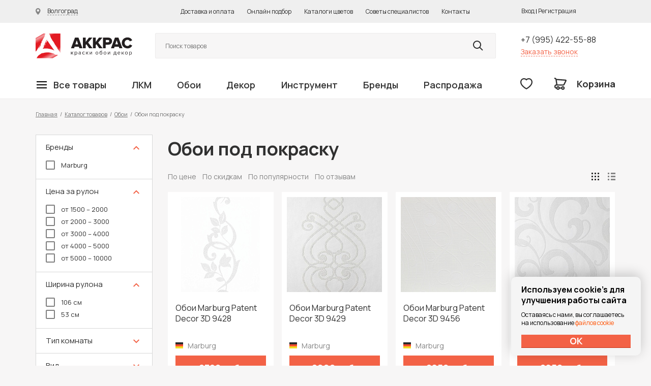

--- FILE ---
content_type: text/html; charset=UTF-8
request_url: https://www.akkras.ru/catalog/oboi/pod_pokrasku/
body_size: 81348
content:



<!doctype html>
<html>
<head>
	<meta charset="utf-8">
	<meta name='yandex-verification' content='6100d1cdb9a4fdc5' />
	<meta name='yandex-verification' content='4838985461d0ddb8' />
	<meta name="yandex-verification" content="745ebf14b4b452ff" />
	<meta name="yandex-verification" content="745ebf14b4b452ff" />
	<meta name="yandex-verification" content="cfb956251c92bb75" />
	<meta name="p:domain_verify" content="8ae19628eead35413ec8a786a1fa0d3d"/>
	<meta name="facebook-domain-verification" content="cy3224bee9xag2s0z1liff6b12xhcz" />

	<meta name="viewport" content="width=device-width, initial-scale=1.0, maximum-scale=1.0, user-scalable=no">

	<title>Обои под покраску купить в Волгограде по выгодной цене</title>
	<meta http-equiv="Content-Type" content="text/html; charset=UTF-8" />
<meta name="description" content="Обои по покраску флизелиновые гладкие или фактурные с антивандальным слоем от ведущих фабрик Европы, Америки и Кореи, в наличии все артикулы, бесплатная доставка по России, клей в подарок." />
<script type="text/javascript" data-skip-moving="true">(function(w, d, n) {var cl = "bx-core";var ht = d.documentElement;var htc = ht ? ht.className : undefined;if (htc === undefined || htc.indexOf(cl) !== -1){return;}var ua = n.userAgent;if (/(iPad;)|(iPhone;)/i.test(ua)){cl += " bx-ios";}else if (/Windows/i.test(ua)){cl += ' bx-win';}else if (/Macintosh/i.test(ua)){cl += " bx-mac";}else if (/Linux/i.test(ua) && !/Android/i.test(ua)){cl += " bx-linux";}else if (/Android/i.test(ua)){cl += " bx-android";}cl += (/(ipad|iphone|android|mobile|touch)/i.test(ua) ? " bx-touch" : " bx-no-touch");cl += w.devicePixelRatio && w.devicePixelRatio >= 2? " bx-retina": " bx-no-retina";var ieVersion = -1;if (/AppleWebKit/.test(ua)){cl += " bx-chrome";}else if (/Opera/.test(ua)){cl += " bx-opera";}else if (/Firefox/.test(ua)){cl += " bx-firefox";}ht.className = htc ? htc + " " + cl : cl;})(window, document, navigator);</script>


<link href="/bitrix/js/ui/design-tokens/dist/ui.design-tokens.min.css?171227045523233" type="text/css"  rel="stylesheet" />
<link href="/bitrix/js/ui/fonts/opensans/ui.font.opensans.min.css?17122679442320" type="text/css"  rel="stylesheet" />
<link href="/bitrix/js/main/popup/dist/main.popup.bundle.min.css?171226794526598" type="text/css"  rel="stylesheet" />
<link href="/bitrix/cache/css/s1/dapsite/template_626a23a9ccd630d5a16048e78907c9e4/template_626a23a9ccd630d5a16048e78907c9e4_v1.css?1769585136292020" type="text/css"  data-template-style="true" rel="stylesheet" />







	<link rel="preconnect" href="https://fonts.gstatic.com">
	<link href="https://fonts.googleapis.com/css2?family=Manrope:wght@400;600;700;800&display=swap" rel="stylesheet">

	
		<link rel="icon" href="/favicon.svg">
</head>

<div id="panel"></div>

<body>

	
		<!-- Yandex.Metrika counter -->
<noscript><div><img src="//mc.yandex.ru/watch/25446188" style="position:absolute; left:-9999px;" alt="" /></div></noscript>
<!-- /Yandex.Metrika counter -->

	<div class="wrapper">
		
		<div class="mobile-type-menu-shadow md-view xs-view"></div>

		<header class="header">
			<div class="section header-line-1">
				<div class="wrapper-inside">
					<div class="city-changer-header">
						<a href="#" class="link link-lines cityChangeFormDetail">
							<span class="icon icon-city-changer"></span>
							<span class="link-name">Волгоград</span>
						</a>
					</div>
					<div class="top-menu">
						<ul>
							<li><a href="/about/delivery/">Доставка и оплата</a></li>
							<li><noindex><a href="/soveti_po_okraski/select_color/">Онлайн подбор</a></noindex></li>
							<li><a href="/colors/">Каталоги цветов</a></li>
							<li><a href="/soveti_po_okraski/">Советы специалистов</a></li>
							<li><a href="/about/info/">Контакты</a></li>
						</ul>
					</div>
					<div class="header-new-pesonal">
						<noindex>
							

	<div class="login-new-type" style="display: none;">
		<a href="#" class="login-new-type-cabinet">
			<span>Личный кабинет</span>
		</a>
		<div class="login-new-type-slide">
			<div class="login-new-type-name">
				Добро пожаловать на akkras.ru
			</div>
			<div class="login-new-type-slide-top">
				<a class="fancyPopup orangeBut" href="#pp_register">Регистрация</a>
				<a class="fancyPopup orangeBut" href="#pp_login">Вход</a>
			</div>
			<div class="login-new-type-slide-bottom">
				<div class="login-new-type-menu">
					<ul>			
						<li><a href="#">Мои заказы</a></li>
						<li><a href="#">Смена пароля</a></li>
						<li><a href="#">Личные данные</a></li>
						<li><a href="#">Избранные товары</a></li>
					</ul>
				</div>
			</div>
		</div>
	</div>
	<a class="fancybox" href="#pp_login">Вход</a>
	<span> | </span>
	<a class="fancybox" href="#pp_register">Регистрация</a>
						</noindex>
					</div>
				</div>
			</div>
			<div class="section header-line-2">
				<div class="wrapper-inside">
					<div class="section header-line-2-top">
						<div class="tablet-menu-control md-view xs-view">
							<div class="mobile-menu-open">
								<a href="#" class="openMobileMenu">
									<span class="icon icon-buterbrod"></span>
								</a>
							</div>
						</div>
						<div class="logo">
							<a href="/">Колор студии Аккрас</a>
						</div>
						<div class="header-new-search">
							<noindex>
								<form method="GET" action="/search/" class="serachFormFromHeader">
									<input class="searchFieldClick searchFieldInput" type="search" name="q" value=""  placeholder="Поиск товаров">
									<button class="searchButtonClick" type="submit" name="s" value="Y"></button>
									<ul class="searchResultContaienr" style="display: none;">
									
									</ul>
								</form>	
							</noindex>
						</div>
						<div class="header-phone">
							<div class="header-phone-div">
								<a class="phone-link" href="tel:+79954225588" rel="nofollow">+7 (995) 422-55-88</a>
							</div>
							<div class="header-phone-div">
								<a class="red-link openPopUpRecall" rel="nofollow" href="#">Заказать звонок</a>
							</div>
						</div>
					</div>
					<div class="section header-line-2-bottom">
						<div class="main-menu">
							

	
	




	<nav class="main-menu-header">
		<ul class="main-menu-header-ul first-label">

			
									
				
				
									
																					
										
						
														
														<li class="first-label-menu-li hasChild">
								<a href="/catalog/" class="first-label-menu-link firstLink"><span class="icon icon-buterbrod"></span><span class="link-name">Все товары</span></a>
								<div class="first-label-menu-dropdown big-catalog-menu">
									<div class="first-label-menu-dropdown-container">
										<ul class="main-menu-header-ul second-label">
											

																									
				
							
						
				
				
									
																					
										
						
							
					
																																																				<li class="second-label-menu-li hasChild">
								<a href="/catalog/lkm/kraski_dlya_vnutrennikh_rabot/" class="second-label-menu-link ">Краски для внутренних работ</a>
								<ul class="main-menu-header-ul third-label">
																			<div class="main-menu-header-ul-title">Краски для внутренних работ</div>
																		<div class="third-label-container ">

											

														
				
							
						
				
				
									
																					
																	
																														
															<li class="third-label-menu-li">
									<a href="/catalog/lkm/kraski_dlya_vnutrennikh_rabot/kraski_dlya_sten/" class="third-label-menu-link " >Краски для стен</a></li>
													
											

														
				
							
						
				
				
									
																					
																	
																														
															<li class="third-label-menu-li">
									<a href="/catalog/lkm/kraski_dlya_vnutrennikh_rabot/kraski_dlya_potolka/" class="third-label-menu-link " >Краски для потолка</a></li>
													
											

														
				
							
						
				
				
									
																					
																	
																														
															<li class="third-label-menu-li">
									<a href="/catalog/lkm/kraski_dlya_vnutrennikh_rabot/kraski_dlya_oboev/" class="third-label-menu-link " >Краски для обоев</a></li>
													
											

														
				
							
						
				
				
									
																					
																	
																														
															<li class="third-label-menu-li">
									<a href="/catalog/lkm/kraski_dlya_vnutrennikh_rabot/kraski_dlya_pola/" class="third-label-menu-link " >Краски для пола</a></li>
													
											

														
				
							
						
				
				
									
																					
																	
																														
															<li class="third-label-menu-li">
									<a href="/catalog/lkm/kraski_dlya_vnutrennikh_rabot/kraski_dlya_vanny/" class="third-label-menu-link " >Краски для ванной комнаты</a></li>
													
											

														
				
							
						
				
				
									
																					
																	
																														
															<li class="third-label-menu-li">
									<a href="/catalog/lkm/kraski_dlya_vnutrennikh_rabot/emal_dlya_vann/" class="third-label-menu-link " >Эмали для ванн</a></li>
													
											

														
				
							
						
				
				
									
																					
																	
																														
															<li class="third-label-menu-li">
									<a href="/catalog/lkm/kraski_dlya_vnutrennikh_rabot/kraski_dlya_dverey/" class="third-label-menu-link " >Краска для дверей</a></li>
													
											

														
				
							
						
				
				
									
																					
																	
																														
															<li class="third-label-menu-li">
									<a href="/catalog/lkm/kraski_dlya_vnutrennikh_rabot/kraski_dlya_mebeli/" class="third-label-menu-link " >Краски для мебели</a></li>
													
											

														
				
							
						
				
				
									
																					
																	
																														
															<li class="third-label-menu-li">
									<a href="/catalog/lkm/kraski_dlya_vnutrennikh_rabot/kraski_dlya_kukhni/" class="third-label-menu-link " >Краски для кухни</a></li>
													
											

														
				
							
						
				
				
									
																					
																	
																														
															<li class="third-label-menu-li">
									<a href="/catalog/lkm/kraski_dlya_vnutrennikh_rabot/kraski_dlya_radiatorov/" class="third-label-menu-link " >Краски для радиаторов</a></li>
													
											

														
				
							
						
				
				
									
																					
																	
																														
															<li class="third-label-menu-li">
									<a href="/catalog/lkm/kraski_dlya_vnutrennikh_rabot/kraski_dlya_sten_i_potolka/" class="third-label-menu-link " >Краски для стен и потолка</a></li>
													
											

														
				
							
						
				
				
									
																					
																	
																														
															<li class="third-label-menu-li">
									<a href="/catalog/lkm/kraski_dlya_vnutrennikh_rabot/kraski_dlya_shkolnykh_dosok/" class="third-label-menu-link " >Краски для школьных досок</a></li>
													
											

														
				
							
						
				
				
									
																					
																	
																														
															<li class="third-label-menu-li">
									<a href="/catalog/lkm/kraski_dlya_vnutrennikh_rabot/kraski_dlya_bani_i_sauny/" class="third-label-menu-link " >Краски для бани и сауны</a></li>
													
											

														
				
							
						
				
				
									
																					
																	
																														
															<li class="third-label-menu-li">
									<a href="/catalog/lkm/kraski_dlya_vnutrennikh_rabot/kraski_dlya_otkosov/" class="third-label-menu-link " >Краски для откосов окон</a></li>
													
											

														
				
							
						
				
				
									
																										</ul></li>																							
										
						
							
					
																																																				<li class="second-label-menu-li hasChild">
								<a href="/catalog/lkm/kraski_dlya_naruzhnykh_rabot/" class="second-label-menu-link ">Краски для наружных работ</a>
								<ul class="main-menu-header-ul third-label">
																			<div class="main-menu-header-ul-title">Краски для наружных работ</div>
																		<div class="third-label-container ">

											

														
				
							
						
				
				
									
																					
																	
																														
															<li class="third-label-menu-li">
									<a href="/catalog/lkm/kraski_dlya_naruzhnykh_rabot/kraski_po_metallu/" class="third-label-menu-link " >Краски для наружных работ по металлу</a></li>
													
											

														
				
							
						
				
				
									
																					
																	
																														
															<li class="third-label-menu-li">
									<a href="/catalog/lkm/kraski_dlya_naruzhnykh_rabot/kraska_po_rzhavchine/" class="third-label-menu-link " >Краска по ржавчине</a></li>
													
											

														
				
							
						
				
				
									
																					
																	
																														
															<li class="third-label-menu-li">
									<a href="/catalog/lkm/kraski_dlya_naruzhnykh_rabot/kraski_emali/" class="third-label-menu-link " >Краски-эмали</a></li>
													
											

														
				
							
						
				
				
									
																					
																	
																														
															<li class="third-label-menu-li">
									<a href="/catalog/lkm/kraski_dlya_naruzhnykh_rabot/kraski_po_shtukaturke/" class="third-label-menu-link " >Краски для наружных работ по штукатурке </a></li>
													
											

														
				
							
						
				
				
									
																					
																	
																														
															<li class="third-label-menu-li">
									<a href="/catalog/lkm/kraski_dlya_naruzhnykh_rabot/kraski_po_betonu/" class="third-label-menu-link " >Краски для наружных работ по бетону</a></li>
													
											

														
				
							
						
				
				
									
																					
																	
																														
															<li class="third-label-menu-li">
									<a href="/catalog/lkm/kraski_dlya_naruzhnykh_rabot/kraski_dlya_derevyannogo_doma/" class="third-label-menu-link " >Краски для деревянного дома</a></li>
													
											

														
				
							
						
				
				
									
																					
																	
																														
															<li class="third-label-menu-li">
									<a href="/catalog/lkm/kraski_dlya_naruzhnykh_rabot/kraski_dlya_okon/" class="third-label-menu-link " >Краски для окон</a></li>
													
											

														
				
							
						
				
				
									
																					
																	
																														
															<li class="third-label-menu-li">
									<a href="/catalog/lkm/kraski_dlya_naruzhnykh_rabot/kraski_dlya_betonnogo_zabora/" class="third-label-menu-link " >Краски для бетонного забора</a></li>
													
											

														
				
							
						
				
				
									
																					
																	
																														
															<li class="third-label-menu-li">
									<a href="/catalog/lkm/kraski_dlya_naruzhnykh_rabot/kraski_dlya_tsokolya/" class="third-label-menu-link " >Краски для цоколя</a></li>
													
											

														
				
							
						
				
				
									
																					
																	
																														
															<li class="third-label-menu-li">
									<a href="/catalog/lkm/kraski_dlya_naruzhnykh_rabot/kraski_dlya_derevyannogo_zabora/" class="third-label-menu-link " >Краски для деревянного забора</a></li>
													
											

														
				
							
						
				
				
									
																					
																	
																														
															<li class="third-label-menu-li">
									<a href="/catalog/lkm/kraski_dlya_naruzhnykh_rabot/kraski_po_kirpichu/" class="third-label-menu-link " >Краски по кирпичу</a></li>
													
											

														
				
							
						
				
				
									
																					
																	
																														
															<li class="third-label-menu-li">
									<a href="/catalog/lkm/kraski_dlya_naruzhnykh_rabot/kraski_dlya_lodok/" class="third-label-menu-link " >Краски для лодок</a></li>
													
											

														
				
							
						
				
				
									
																					
																	
																														
															<li class="third-label-menu-li">
									<a href="/catalog/lkm/kraski_dlya_naruzhnykh_rabot/kraski_dlya_balkona/" class="third-label-menu-link " >Краски для балкона</a></li>
													
											

														
				
							
						
				
				
									
																					
																	
																														
															<li class="third-label-menu-li">
									<a href="/catalog/lkm/kraski_dlya_naruzhnykh_rabot/kraski_dlya_sruba/" class="third-label-menu-link " >Краски для сруба</a></li>
													
											

														
				
							
						
				
				
									
																					
																	
																														
															<li class="third-label-menu-li">
									<a href="/catalog/lkm/kraski_dlya_naruzhnykh_rabot/kraski_dlya_listovoy_krovli/" class="third-label-menu-link " >Краски для кровли</a></li>
													
											

														
				
							
						
				
				
									
																					
																	
																														
															<li class="third-label-menu-li">
									<a href="/catalog/lkm/kraski_dlya_naruzhnykh_rabot/kraski_dlya_shifera/" class="third-label-menu-link " >Краски для шифера</a></li>
													
											

														
				
							
						
				
				
									
																					
																	
																														
															<li class="third-label-menu-li">
									<a href="/catalog/lkm/kraski_dlya_naruzhnykh_rabot/kraski_dlya_basseyna/" class="third-label-menu-link " >Краски для бассейна</a></li>
													
											

														
				
							
						
				
				
									
																					
																	
																														
															<li class="third-label-menu-li">
									<a href="/catalog/lkm/kraski_dlya_naruzhnykh_rabot/gidrofobizatory/" class="third-label-menu-link " >Гидрофобизаторы</a></li>
													
											

														
				
							
						
				
				
									
																										</ul></li>																							
										
						
							
					
																																																				<li class="second-label-menu-li hasChild">
								<a href="/catalog/lkm/masla_voski/" class="second-label-menu-link ">Масла воски для дерева</a>
								<ul class="main-menu-header-ul third-label">
																			<div class="main-menu-header-ul-title">Масла воски для дерева</div>
																		<div class="third-label-container ">

											

														
				
							
						
				
				
									
																					
																	
																														
															<li class="third-label-menu-li">
									<a href="/catalog/lkm/masla_voski/maslo_s_voskom/" class="third-label-menu-link " >Масло с воском</a></li>
													
											

														
				
							
						
				
				
									
																					
																	
																														
															<li class="third-label-menu-li">
									<a href="/catalog/lkm/masla_voski/maslo_s_tverdym_voskom/" class="third-label-menu-link " >Масло с твердым воском</a></li>
													
											

														
				
							
						
				
				
									
																					
																	
																														
															<li class="third-label-menu-li">
									<a href="/catalog/lkm/masla_voski/maslo_s_tverdym_voskom_tsvetnoe/" class="third-label-menu-link " >Цветные масла с твёрдым воском</a></li>
													
											

														
				
							
						
				
				
									
																					
																	
																														
															<li class="third-label-menu-li">
									<a href="/catalog/lkm/masla_voski/maslo_s_tverdym_voskom_dlya_stoleshnits/" class="third-label-menu-link " >Масло с твердым воском для столешниц</a></li>
													
											

														
				
							
						
				
				
									
																					
																	
																														
															<li class="third-label-menu-li">
									<a href="/catalog/lkm/masla_voski/masla_2K/" class="third-label-menu-link " >Двухкомпонентные масла</a></li>
													
											

														
				
							
						
				
				
									
																					
																	
																														
															<li class="third-label-menu-li">
									<a href="/catalog/lkm/masla_voski/tsvetnye_beytsy_morilki_na_maslyanoy_osnove/" class="third-label-menu-link " >Цветные бейцы (морилки) на масляной основе</a></li>
													
											

														
				
							
						
				
				
									
																					
																	
																														
															<li class="third-label-menu-li">
									<a href="/catalog/lkm/masla_voski/tsvetnye_masla_intensiv/" class="third-label-menu-link " >Цветные масла интенсив</a></li>
													
											

														
				
							
						
				
				
									
																					
																	
																														
															<li class="third-label-menu-li">
									<a href="/catalog/lkm/masla_voski/maslo_s_uskorennym_vremenem_vysykhaniya/" class="third-label-menu-link " >Mасло с ускоренным временем высыхания</a></li>
													
											

														
				
							
						
				
				
									
																					
																	
																														
															<li class="third-label-menu-li">
									<a href="/catalog/lkm/masla_voski/tsvetnye_prozrachnye_masla/" class="third-label-menu-link " >Цветные прозрачные масла</a></li>
													
											

														
				
							
						
				
				
									
																					
																	
																														
															<li class="third-label-menu-li">
									<a href="/catalog/lkm/masla_voski/maslo_dlya_pola_s_antiskolzyashchim_effektom/" class="third-label-menu-link " >Масло для пола с антискользящим эффектом</a></li>
													
											

														
				
							
						
				
				
									
																					
																	
																														
															<li class="third-label-menu-li">
									<a href="/catalog/lkm/masla_voski/maslo_lazur_zashchitnoe/" class="third-label-menu-link " >Масло-лазурь защитное</a></li>
													
											

														
				
							
						
				
				
									
																					
																	
																														
															<li class="third-label-menu-li">
									<a href="/catalog/lkm/masla_voski/maslo_dlya_terras/" class="third-label-menu-link " >Масло для террас</a></li>
													
											

														
				
							
						
				
				
									
																					
																	
																														
															<li class="third-label-menu-li">
									<a href="/catalog/lkm/masla_voski/zashchitnye_masla_s_uf_filtrom/" class="third-label-menu-link " >Защитные масла с УФ-фильтром</a></li>
													
											

														
				
							
						
				
				
									
																					
																	
																														
															<li class="third-label-menu-li">
									<a href="/catalog/lkm/masla_voski/voski/" class="third-label-menu-link " >Воски для дерева</a></li>
													
											

														
				
							
						
				
				
									
																					
																	
																														
															<li class="third-label-menu-li">
									<a href="/catalog/lkm/masla_voski/neprozrachnye_kraski/" class="third-label-menu-link " >Непрозрачные краски на основе масел и воска</a></li>
													
											

														
				
							
						
				
				
									
																										</ul></li>																							
										
						
							
					
																																																				<li class="second-label-menu-li hasChild">
								<a href="/catalog/lkm/gruntovki/" class="second-label-menu-link ">Грунтовки</a>
								<ul class="main-menu-header-ul third-label">
																			<div class="main-menu-header-ul-title">Грунтовки</div>
																		<div class="third-label-container ">

											

														
				
							
						
				
				
									
																					
																	
																														
															<li class="third-label-menu-li">
									<a href="/catalog/lkm/gruntovki/gruntovki_po_derevu/" class="third-label-menu-link " >Грунтовки по дереву</a></li>
													
											

														
				
							
						
				
				
									
																					
																	
																														
															<li class="third-label-menu-li">
									<a href="/catalog/lkm/gruntovki/gruntovki_po_metallu/" class="third-label-menu-link " >Грунтовки по металлу</a></li>
													
											

														
				
							
						
				
				
									
																					
																	
																														
															<li class="third-label-menu-li">
									<a href="/catalog/lkm/gruntovki/dlya_vnutrennikh_rabot/" class="third-label-menu-link " >Для внутренних работ</a></li>
													
											

														
				
							
						
				
				
									
																					
																	
																														
															<li class="third-label-menu-li">
									<a href="/catalog/lkm/gruntovki/dlya_naruzhnykh_rabot/" class="third-label-menu-link " >Для наружных работ</a></li>
													
											

														
				
							
						
				
				
									
																					
																	
																														
															<li class="third-label-menu-li">
									<a href="/catalog/lkm/gruntovki/spetsialnye_gruntovki/" class="third-label-menu-link " >Специальные грунтовки</a></li>
													
											

														
				
							
						
				
				
									
																										</ul></li>																							
										
						
							
					
																																																				<li class="second-label-menu-li hasChild">
								<a href="/catalog/lkm/antiseptiki/" class="second-label-menu-link ">Антисептики</a>
								<ul class="main-menu-header-ul third-label">
																			<div class="main-menu-header-ul-title">Антисептики</div>
																		<div class="third-label-container ">

											

														
				
							
						
				
				
									
																					
																	
																														
															<li class="third-label-menu-li">
									<a href="/catalog/lkm/antiseptiki/na_osnove_rastvoritelya/" class="third-label-menu-link " >На основе растворителя</a></li>
													
											

														
				
							
						
				
				
									
																					
																	
																														
															<li class="third-label-menu-li">
									<a href="/catalog/lkm/antiseptiki/na_vodnoy_osnove/" class="third-label-menu-link " >На водной основе</a></li>
													
											

														
				
							
						
				
				
									
																					
																	
																														
															<li class="third-label-menu-li">
									<a href="/catalog/lkm/antiseptiki/propitka_dlya_derevyannykh_poverkhnostey/" class="third-label-menu-link " >Пропитка для деревянных поверхностей</a></li>
													
											

														
				
							
						
				
				
									
																					
																	
																														
															<li class="third-label-menu-li">
									<a href="/catalog/lkm/antiseptiki/lazur/" class="third-label-menu-link " >Лазури для дерева</a></li>
													
											

														
				
							
						
				
				
									
																										</ul></li>																							
										
						
							
					
																																																				<li class="second-label-menu-li hasChild">
								<a href="/catalog/lkm/laki_i_masla/" class="second-label-menu-link ">Лаки для дерева</a>
								<ul class="main-menu-header-ul third-label">
																			<div class="main-menu-header-ul-title">Лаки для дерева</div>
																		<div class="third-label-container ">

											

														
				
							
						
				
				
									
																					
																	
																														
															<li class="third-label-menu-li">
									<a href="/catalog/lkm/laki_i_masla/laki_parketnye/" class="third-label-menu-link " >Лаки паркетные</a></li>
													
											

														
				
							
						
				
				
									
																					
																	
																														
															<li class="third-label-menu-li">
									<a href="/catalog/lkm/laki_i_masla/laki_yakhtnye/" class="third-label-menu-link " >Лаки яхтные</a></li>
													
											

														
				
							
						
				
				
									
																					
																	
																														
															<li class="third-label-menu-li">
									<a href="/catalog/lkm/laki_i_masla/laki_dlya_mebeli/" class="third-label-menu-link " >Лаки для мебели</a></li>
													
											

														
				
							
						
				
				
									
																					
																	
																														
															<li class="third-label-menu-li">
									<a href="/catalog/lkm/laki_i_masla/laki_dlya_kamnya/" class="third-label-menu-link " >Лаки для камня</a></li>
													
											

														
				
							
						
				
				
									
																					
																	
																														
															<li class="third-label-menu-li">
									<a href="/catalog/lkm/laki_i_masla/laki_dlya_dverey/" class="third-label-menu-link " >Лаки для дверей</a></li>
													
											

														
				
							
						
				
				
									
																					
																	
																														
															<li class="third-label-menu-li">
									<a href="/catalog/lkm/laki_i_masla/laki_dlya_vagonki/" class="third-label-menu-link " >Лаки для вагонки</a></li>
													
											

														
				
							
						
				
				
									
																					
																	
																														
															<li class="third-label-menu-li">
									<a href="/catalog/lkm/laki_i_masla/laki_dlya_ban_i_saun/" class="third-label-menu-link " >Лаки для бань и саун</a></li>
													
											

														
				
							
						
				
				
									
																					
																	
																														
															<li class="third-label-menu-li">
									<a href="/catalog/lkm/laki_i_masla/laki_dlya_sten/" class="third-label-menu-link " >Лаки для стен</a></li>
													
											

														
				
							
						
				
				
									
																					
																	
																														
															<li class="third-label-menu-li">
									<a href="/catalog/lkm/laki_i_masla/laki_dlya_vnutrennikh_rabot/" class="third-label-menu-link " >Лаки для внутренних работ</a></li>
													
											

														
				
							
						
				
				
									
																					
																	
																														
															<li class="third-label-menu-li">
									<a href="/catalog/lkm/laki_i_masla/laki_universalnye_dlya_naruzhnykh_rabot/" class="third-label-menu-link " >Лаки для наружных работ</a></li>
													
											

														
				
							
						
				
				
									
																										</ul></li>																							
										
						
							
					
																																																				<li class="second-label-menu-li hasChild">
								<a href="/catalog/lkm/kolorant/" class="second-label-menu-link ">Колоранты</a>
								<ul class="main-menu-header-ul third-label">
																			<div class="main-menu-header-ul-title">Колоранты</div>
																		<div class="third-label-container ">

											

														
				
							
						
				
				
									
																					
																	
																														
															<li class="third-label-menu-li">
									<a href="/catalog/lkm/kolorant/dlya_avtomaticheskoy_kolerovki/" class="third-label-menu-link " >Колоранты для колеровочной машины</a></li>
													
											

														
				
							
						
				
				
									
																					
																	
																														
															<li class="third-label-menu-li">
									<a href="/catalog/lkm/kolorant/dlya_ruchnoy_kolerovki/" class="third-label-menu-link " >Колоранты для ручной колеровки</a></li>
													
											

														
				
							
						
				
				
									
																										</ul></li>																							
										
						
							
					
																																																				<li class="second-label-menu-li hasChild">
								<a href="/catalog/lkm/promyshlennye_kraski/" class="second-label-menu-link ">Промышленные краски</a>
								<ul class="main-menu-header-ul third-label">
																			<div class="main-menu-header-ul-title">Промышленные краски</div>
																		<div class="third-label-container ">

											

														
				
							
						
				
				
									
																					
																	
																														
															<li class="third-label-menu-li">
									<a href="/catalog/lkm/promyshlennye_kraski/derevyannye_poverkhnosti/" class="third-label-menu-link " >Деревянные поверхности</a></li>
													
											

														
				
							
						
				
				
									
																					
																	
																														
															<li class="third-label-menu-li">
									<a href="/catalog/lkm/promyshlennye_kraski/metallicheskie_poverkhnosti_prom/" class="third-label-menu-link " >Металлические поверхности</a></li>
													
											

														
				
							
						
				
				
									
																					
																	
																														
															<li class="third-label-menu-li">
									<a href="/catalog/lkm/promyshlennye_kraski/betonnye_poverkhnosti/" class="third-label-menu-link " >Бетонные поверхности</a></li>
													
											

														
				
							
						
				
				
									
																										</ul></li>																							
										
						
							
					
																																																				<li class="second-label-menu-li hasChild">
								<a href="/catalog/lkm/veera_tsvetov/" class="second-label-menu-link ">Веера цветов Tikkurila</a>
								<ul class="main-menu-header-ul third-label">
																			<div class="main-menu-header-ul-title">Веера цветов Tikkurila</div>
																		<div class="third-label-container ">

											

														
				
							
						
				
				
									
																					
																	
																														
															<li class="third-label-menu-li">
									<a href="/catalog/lkm/veera_tsvetov/veera_tsvetov_dlya_intererov/" class="third-label-menu-link " >Веера цветов для интерьеров</a></li>
													
											

														
				
							
						
				
				
									
																					
																	
																														
															<li class="third-label-menu-li">
									<a href="/catalog/lkm/veera_tsvetov/veera_tsvetov_dlya_ekstererov/" class="third-label-menu-link " >Веера цветов для экстерьеров</a></li>
													
											

														
				
							
						
				
				
									
																					
																	
																														
															<li class="third-label-menu-li">
									<a href="/catalog/lkm/veera_tsvetov/veera_tsvetov_universalnye_/" class="third-label-menu-link " >Веера цветов универсальные </a></li>
													
											

														
				
							
						
				
				
									
																										</ul></li>																							
										
						
							
					
																																																				<li class="second-label-menu-li hasChild">
								<a href="/catalog/lkm/morilki/" class="second-label-menu-link ">Морилки</a>
								<ul class="main-menu-header-ul third-label">
																			<div class="main-menu-header-ul-title">Морилки</div>
																		<div class="third-label-container ">

											

														
				
							
						
				
				
									
																					
																	
																														
															<li class="third-label-menu-li">
									<a href="/catalog/lkm/morilki/movilki_dlya_naruzhnykh_rabot/" class="third-label-menu-link " >Морилки для наружных работ</a></li>
													
											

														
				
							
						
				
				
									
																					
																	
																														
															<li class="third-label-menu-li">
									<a href="/catalog/lkm/morilki/morilki_dlya_vnutrenikh_rabot/" class="third-label-menu-link " >Морилки для внутренних работ</a></li>
													
											

														
				
							
						
				
				
									
																										</ul></li>																							
										
						
							
					
																																																				<li class="second-label-menu-li hasChild">
								<a href="/catalog/lkm/shpaklyevki/" class="second-label-menu-link ">Шпаклёвки</a>
								<ul class="main-menu-header-ul third-label">
																			<div class="main-menu-header-ul-title">Шпаклёвки</div>
																		<div class="third-label-container ">

											

														
				
							
						
				
				
									
																					
																	
																														
															<li class="third-label-menu-li">
									<a href="/catalog/lkm/shpaklyevki/shpaklyevki_dlya_sten/" class="third-label-menu-link " >Шпаклёвки для стен</a></li>
													
											

														
				
							
						
				
				
									
																					
																	
																														
															<li class="third-label-menu-li">
									<a href="/catalog/lkm/shpaklyevki/shpaklevki_po_derevu/" class="third-label-menu-link " >Шпаклёвки по дереву</a></li>
													
											

														
				
							
						
				
				
									
																					
																	
																														
															<li class="third-label-menu-li">
									<a href="/catalog/lkm/shpaklyevki/shpaklyevki_po_metallu/" class="third-label-menu-link " >Шпаклёвки по металлу</a></li>
													
											

														
				
							
						
				
				
									
																										</ul></li>																							
										
						
							
					
																																																				<li class="second-label-menu-li hasChild">
								<a href="/catalog/lkm/rastvoriteli/" class="second-label-menu-link ">Растворители и составы</a>
								<ul class="main-menu-header-ul third-label">
																			<div class="main-menu-header-ul-title">Растворители и составы</div>
																		<div class="third-label-container ">

											

														
				
							
						
				
				
									
																					
																	
																														
															<li class="third-label-menu-li">
									<a href="/catalog/lkm/rastvoriteli/uayt_spirit/" class="third-label-menu-link " >Уайт спириты</a></li>
													
											

														
				
							
						
				
				
									
																					
																	
																														
															<li class="third-label-menu-li">
									<a href="/catalog/lkm/rastvoriteli/thinner_rastvoriteli_dlya_promyshlennykh_lkm_/" class="third-label-menu-link " >Растворители для индустриальных ЛКМ </a></li>
													
											

														
				
							
						
				
				
									
																					
																	
																														
															<li class="third-label-menu-li">
									<a href="/catalog/lkm/rastvoriteli/dlya_udaleniya_kraski_i_oboev/" class="third-label-menu-link " >Уничтожители красок</a></li>
													
											

														
				
							
						
				
				
									
																					
																	
																														
															<li class="third-label-menu-li">
									<a href="/catalog/lkm/rastvoriteli/dlya_otbelivaniya_drevesiny/" class="third-label-menu-link " >Для отбеливания и удаления плесени</a></li>
													
											

														
				
							
						
				
				
									
																					
																	
																														
															<li class="third-label-menu-li">
									<a href="/catalog/lkm/rastvoriteli/dlya_ochistki_i_zashchity_ot_zagryazneniy/" class="third-label-menu-link " >Для очистки и защиты от загрязнений</a></li>
													
											

														
				
							
						
				
				
									
																										</ul></li>																							
										
						
							
					
																																																				<li class="second-label-menu-li hasChild">
								<a href="/catalog/lkm/kraski_spets_naznacheniya/" class="second-label-menu-link ">Краски спец назначения</a>
								<ul class="main-menu-header-ul third-label">
																			<div class="main-menu-header-ul-title">Краски спец назначения</div>
																		<div class="third-label-container ">

											

														
				
							
						
				
				
									
																					
																	
																														
															<li class="third-label-menu-li">
									<a href="/catalog/lkm/kraski_spets_naznacheniya/kraska_serebryanka/" class="third-label-menu-link " >Краска серебрянка</a></li>
													
											

														
				
							
						
				
				
									
																					
																	
																														
															<li class="third-label-menu-li">
									<a href="/catalog/lkm/kraski_spets_naznacheniya/kraski_termostoykie/" class="third-label-menu-link " >Краски термостойкие</a></li>
													
											

														
				
							
						
				
				
									
																					
																	
																														
															<li class="third-label-menu-li">
									<a href="/catalog/lkm/kraski_spets_naznacheniya/kraska_pod_zoloto/" class="third-label-menu-link " >Краска под золото</a></li>
													
											

														
				
							
						
				
				
									
																					
																	
																														
															<li class="third-label-menu-li">
									<a href="/catalog/lkm/kraski_spets_naznacheniya/kraski_dlya_razmetki_dorog/" class="third-label-menu-link " >Краски для разметки дорог</a></li>
													
											

														
				
							
						
				
				
									
																					
																	
																														
															<li class="third-label-menu-li">
									<a href="/catalog/lkm/kraski_spets_naznacheniya/kraski_antivandalnye/" class="third-label-menu-link " >Краски антивандальные</a></li>
													
											

														
				
							
						
				
				
									
																										</ul></li>																							
										
						
							
					
																																																				<li class="second-label-menu-li hasChild">
								<a href="/catalog/lkm/kolerovochnoe_oborudovanie/" class="second-label-menu-link ">Колеровочное оборудование</a>
								<ul class="main-menu-header-ul third-label">
																			<div class="main-menu-header-ul-title">Колеровочное оборудование</div>
																		<div class="third-label-container ">

											

														
				
							
						
				
				
									
																					
																	
																														
															<li class="third-label-menu-li">
									<a href="/catalog/lkm/kolerovochnoe_oborudovanie/avtomaticheskie_dozatory/" class="third-label-menu-link " >Автоматические дозаторы</a></li>
													
											

														
				
							
						
				
				
									
																					
																	
																														
															<li class="third-label-menu-li">
									<a href="/catalog/lkm/kolerovochnoe_oborudovanie/giromiksery/" class="third-label-menu-link " >Миксеры для колеровки красок</a></li>
													
											

														
				
							
						
				
				
									
																					
																	
																														
															<li class="third-label-menu-li">
									<a href="/catalog/lkm/kolerovochnoe_oborudovanie/spektrofotometry/" class="third-label-menu-link " >Спектрофотометры</a></li>
													
											

														
				
							
						
				
				
									
																					
																	
																														
															<li class="third-label-menu-li">
									<a href="/catalog/lkm/kolerovochnoe_oborudovanie/zapchasti/" class="third-label-menu-link " >Запчасти для Monimatic STUDIO</a></li>
													
											

														
				
							
						
				
				
									
																										</ul></li>																							
																	
																						
															<li class="second-label-menu-li">
									<a href="/catalog/lkm/torgovoe_oborudovanie/" class="second-label-menu-link " >Торговое оборудование</a></li>
													
											

														
				
							
						
				
				
									
																					
										
						
							
					
																																																				<li class="second-label-menu-li hasChild">
								<a href="/catalog/oboi/" class="second-label-menu-link ">Обои</a>
								<ul class="main-menu-header-ul third-label">
																			<div class="main-menu-header-ul-title">Обои</div>
																		<div class="third-label-container ">

											

														
				
							
						
				
				
									
																					
										
						
							
					
																																																												<li class="third-label-menu-li hasChild">
								<a href="/catalog/oboi/dlya_sten/" class="third-label-menu-link ">Обои для стен</a>
								<ul class="main-menu-header-ul four-label">
																		<div class="four-label-container ">

											

														
				
							
						
				
				
									
																					
																	
																						
															<li class="four-label-menu-li">
									<a href="/catalog/oboi/dlya_sten/alessandro_allori/" class="four-label-menu-link " >Alessandro Allori</a></li>
													
											

														
				
							
						
				
				
									
																					
																	
																						
															<li class="four-label-menu-li">
									<a href="/catalog/oboi/dlya_sten/andrea_grifoni/" class="four-label-menu-link " >Andrea Grifoni</a></li>
													
											

														
				
							
						
				
				
									
																					
																	
																						
															<li class="four-label-menu-li">
									<a href="/catalog/oboi/dlya_sten/andrea_rossi/" class="four-label-menu-link " >Andrea Rossi</a></li>
													
											

														
				
							
						
				
				
									
																					
																	
																						
															<li class="four-label-menu-li">
									<a href="/catalog/oboi/dlya_sten/bernardo_bartalucci/" class="four-label-menu-link " >Bernardo Bartalucci</a></li>
													
											

														
				
							
						
				
				
									
																					
																	
																						
															<li class="four-label-menu-li">
									<a href="/catalog/oboi/dlya_sten/bn/" class="four-label-menu-link " >BN International</a></li>
													
											

														
				
							
						
				
				
									
																					
																	
																						
															<li class="four-label-menu-li">
									<a href="/catalog/oboi/dlya_sten/bruno_zoff/" class="four-label-menu-link " >Bruno Zoff</a></li>
													
											

														
				
							
						
				
				
									
																					
																	
																						
															<li class="four-label-menu-li">
									<a href="/catalog/oboi/dlya_sten/emiliana_parati/" class="four-label-menu-link " >Emiliana Parati</a></li>
													
											

														
				
							
						
				
				
									
																					
																	
																						
															<li class="four-label-menu-li">
									<a href="/catalog/oboi/dlya_sten/grandeco/" class="four-label-menu-link " >Grandeco</a></li>
													
											

														
				
							
						
				
				
									
																					
																	
																						
															<li class="four-label-menu-li">
									<a href="/catalog/oboi/dlya_sten/limonta/" class="four-label-menu-link " >Limonta</a></li>
													
											

														
				
							
						
				
				
									
																					
																	
																						
															<li class="four-label-menu-li">
									<a href="/catalog/oboi/dlya_sten/lutece/" class="four-label-menu-link " >Lutece</a></li>
													
											

														
				
							
						
				
				
									
																					
																	
																						
															<li class="four-label-menu-li">
									<a href="/catalog/oboi/dlya_sten/marburg_steny/" class="four-label-menu-link " >Marburg</a></li>
													
											

														
				
							
						
				
				
									
																					
																	
																						
															<li class="four-label-menu-li">
									<a href="/catalog/oboi/dlya_sten/quarta_parete/" class="four-label-menu-link " >Quarta Parete</a></li>
													
											

														
				
							
						
				
				
									
																					
																	
																						
															<li class="four-label-menu-li">
									<a href="/catalog/oboi/dlya_sten/roberto_borzagi/" class="four-label-menu-link " >Roberto Borzagi</a></li>
													
											

														
				
							
						
				
				
									
																					
																	
																						
															<li class="four-label-menu-li">
									<a href="/catalog/oboi/dlya_sten/ugepa/" class="four-label-menu-link " >Ugepa</a></li>
													
											

														
				
							
						
				
				
									
																					
																	
																						
															<li class="four-label-menu-li">
									<a href="/catalog/oboi/dlya_sten/zambaiti_parati/" class="four-label-menu-link " >Zambaiti Parati</a></li>
													
											

														
				
							
						
				
				
									
																										</ul></li>																							
										
						
							
					
																																																												<li class="third-label-menu-li hasChild">
								<a href="/catalog/oboi/pod_pokrasku/" class="third-label-menu-link active">Обои под покраску</a>
								<ul class="main-menu-header-ul four-label">
																		<div class="four-label-container ">

											

														
				
							
						
				
				
									
																					
																	
																						
															<li class="four-label-menu-li">
									<a href="/catalog/oboi/pod_pokrasku/marburg_pokraska/" class="four-label-menu-link " >Marburg</a></li>
													
											

														
				
							
						
				
				
									
																										</ul></li>																							
										
						
							
					
																																																												<li class="third-label-menu-li hasChild">
								<a href="/catalog/oboi/malyarnyy_flizelin/" class="third-label-menu-link ">Малярный флизелин</a>
								<ul class="main-menu-header-ul four-label">
																		<div class="four-label-container ">

											

														
				
							
						
				
				
									
																					
																	
																						
															<li class="four-label-menu-li">
									<a href="/catalog/oboi/malyarnyy_flizelin/ecovlies_flis/" class="four-label-menu-link " >Ecovlies (Германия)</a></li>
													
											

														
				
							
						
				
				
									
																					
																	
																						
															<li class="four-label-menu-li">
									<a href="/catalog/oboi/malyarnyy_flizelin/marburg_flis/" class="four-label-menu-link " >Marburg (Германия)</a></li>
													
											

														
				
							
						
				
				
									
																					
																	
																						
															<li class="four-label-menu-li">
									<a href="/catalog/oboi/malyarnyy_flizelin/oscar_fliz/" class="four-label-menu-link " >Oscar Fliz (CE)</a></li>
													
											

														
				
							
						
				
				
									
																					
																	
																						
															<li class="four-label-menu-li">
									<a href="/catalog/oboi/malyarnyy_flizelin/wellton_fliz/" class="four-label-menu-link " >Wellton Fliz (CE)</a></li>
													
											

														
				
							
						
				
				
									
																										</ul></li>																							
										
						
							
					
																																																												<li class="third-label-menu-li hasChild">
								<a href="/catalog/oboi/steklooboi/" class="third-label-menu-link ">Стеклотканевые обои</a>
								<ul class="main-menu-header-ul four-label">
																		<div class="four-label-container ">

											

														
				
							
						
				
				
									
																					
																	
																						
															<li class="four-label-menu-li">
									<a href="/catalog/oboi/steklooboi/oskar_/" class="four-label-menu-link " >Oskar</a></li>
													
											

														
				
							
						
				
				
									
																					
																	
																						
															<li class="four-label-menu-li">
									<a href="/catalog/oboi/steklooboi/wellton/" class="four-label-menu-link " >Wellton</a></li>
													
											

														
				
							
						
				
				
									
																										</ul></li>																							
										
						
							
					
																																																												<li class="third-label-menu-li hasChild">
								<a href="/catalog/oboi/steklokholst/" class="third-label-menu-link ">Стеклохолст</a>
								<ul class="main-menu-header-ul four-label">
																		<div class="four-label-container ">

											

														
				
							
						
				
				
									
																					
																	
																						
															<li class="four-label-menu-li">
									<a href="/catalog/oboi/steklokholst/oscar/" class="four-label-menu-link " >Oscar</a></li>
													
											

														
				
							
						
				
				
									
																					
																	
																						
															<li class="four-label-menu-li">
									<a href="/catalog/oboi/steklokholst/wellton_/" class="four-label-menu-link " >Wellton</a></li>
													
											

														
				
							
						
				
				
									
																										</ul></li>																							
										
						
							
					
																																																												<li class="third-label-menu-li hasChild">
								<a href="/catalog/oboi/zhidkie/" class="third-label-menu-link ">Жидкие обои</a>
								<ul class="main-menu-header-ul four-label">
																		<div class="four-label-container ">

											

														
				
							
						
				
				
									
																					
																	
																						
															<li class="four-label-menu-li">
									<a href="/catalog/oboi/zhidkie/silk_plaster/" class="four-label-menu-link " >Silk Plaster</a></li>
													
											

														
				
							
						
				
				
									
																										</ul></li>																							
																	
																														
															<li class="third-label-menu-li">
									<a href="/catalog/oboi/oboynyy_instrument_/" class="third-label-menu-link " >Обойный инструмент</a></li>
													
											

														
				
							
						
				
				
									
																					
										
						
							
					
																																																												<li class="third-label-menu-li hasChild">
								<a href="/catalog/oboi/kleya_dlya_oboev/" class="third-label-menu-link ">Клея для обоев</a>
								<ul class="main-menu-header-ul four-label">
																		<div class="four-label-container ">

											

														
				
							
						
				
				
									
																					
																	
																						
															<li class="four-label-menu-li">
									<a href="/catalog/oboi/kleya_dlya_oboev/sukhie_kleya_dlya_oboev/" class="four-label-menu-link " >Сухие клея для обоев</a></li>
													
											

														
				
							
						
				
				
									
																					
																	
																						
															<li class="four-label-menu-li">
									<a href="/catalog/oboi/kleya_dlya_oboev/gotovye_kleya_dlya_oboev/" class="four-label-menu-link " >Готовые клея для обоев</a></li>
													
											

														
				
							
						
				
				
									
																					
																	
																						
															<li class="four-label-menu-li">
									<a href="/catalog/oboi/kleya_dlya_oboev/sredstva_dlya_snyatiya_oboev/" class="four-label-menu-link " >Средства для снятия обоев</a></li>
													
											

														
				
							
						
				
				
									
																					
																	
																						
															<li class="four-label-menu-li">
									<a href="/catalog/oboi/kleya_dlya_oboev/sredstva_dlya_zashchity_oboev/" class="four-label-menu-link " >Средства для защиты обоев</a></li>
													
											

														
				
							
						
				
				
									
																										</ul></li></ul></li>																							
										
						
							
					
																																																				<li class="second-label-menu-li hasChild">
								<a href="/catalog/dekor/dekorativnaya_shtukaturka/" class="second-label-menu-link ">Декоративная штукатурка</a>
								<ul class="main-menu-header-ul third-label">
																			<div class="main-menu-header-ul-title">Декоративная штукатурка</div>
																		<div class="third-label-container ">

											

														
				
							
						
				
				
									
																					
																	
																														
															<li class="third-label-menu-li">
									<a href="/catalog/dekor/dekorativnaya_shtukaturka/venetsianskaya_shtukaturka/" class="third-label-menu-link " >Венецианская штукатурка</a></li>
													
											

														
				
							
						
				
				
									
																					
																	
																														
															<li class="third-label-menu-li">
									<a href="/catalog/dekor/dekorativnaya_shtukaturka/fakturnaya_shtukaturka/" class="third-label-menu-link " >Фактурная штукатурка</a></li>
													
											

														
				
							
						
				
				
									
																					
																	
																														
															<li class="third-label-menu-li">
									<a href="/catalog/dekor/dekorativnaya_shtukaturka/koroed/" class="third-label-menu-link " >Короед штукатурка</a></li>
													
											

														
				
							
						
				
				
									
																					
																	
																														
															<li class="third-label-menu-li">
									<a href="/catalog/dekor/dekorativnaya_shtukaturka/krakelyur/" class="third-label-menu-link " >Кракелюр</a></li>
													
											

														
				
							
						
				
				
									
																					
																	
																														
															<li class="third-label-menu-li">
									<a href="/catalog/dekor/dekorativnaya_shtukaturka/tisnyenaya_bumaga/" class="third-label-menu-link " >Тиснёная бумага</a></li>
													
											

														
				
							
						
				
				
									
																					
																	
																														
															<li class="third-label-menu-li">
									<a href="/catalog/dekor/dekorativnaya_shtukaturka/mikrotsement/" class="third-label-menu-link " >Микроцемент</a></li>
													
											

														
				
							
						
				
				
									
																					
																	
																														
															<li class="third-label-menu-li">
									<a href="/catalog/dekor/dekorativnaya_shtukaturka/travertino/" class="third-label-menu-link " >Травертино</a></li>
													
											

														
				
							
						
				
				
									
																					
																	
																														
															<li class="third-label-menu-li">
									<a href="/catalog/dekor/dekorativnaya_shtukaturka/marokkanskaya_shtukaturka/" class="third-label-menu-link " >Марокканская штукатурка</a></li>
													
											

														
				
							
						
				
				
									
																					
																	
																														
															<li class="third-label-menu-li">
									<a href="/catalog/dekor/dekorativnaya_shtukaturka/perlamutrovye_i_lessiruyushchie_sostavy/" class="third-label-menu-link " >Перламутровые и лессирующие составы</a></li>
													
											

														
				
							
						
				
				
									
																					
																	
																														
															<li class="third-label-menu-li">
									<a href="/catalog/dekor/dekorativnaya_shtukaturka/gruntovki___/" class="third-label-menu-link " >Грунтовки</a></li>
													
											

														
				
							
						
				
				
									
																										</ul></li>																							
										
						
							
					
																																																				<li class="second-label-menu-li hasChild">
								<a href="/catalog/dekor/dekorativnye_kraski/" class="second-label-menu-link ">Декоративные краски</a>
								<ul class="main-menu-header-ul third-label">
																			<div class="main-menu-header-ul-title">Декоративные краски</div>
																		<div class="third-label-container ">

											

														
				
							
						
				
				
									
																					
																	
																														
															<li class="third-label-menu-li">
									<a href="/catalog/dekor/dekorativnye_kraski/kraski_perlamutrovye/" class="third-label-menu-link " >Краски перламутровые</a></li>
													
											

														
				
							
						
				
				
									
																					
																	
																														
															<li class="third-label-menu-li">
									<a href="/catalog/dekor/dekorativnye_kraski/kraski_mozaichnye/" class="third-label-menu-link " >Краски мозаичные</a></li>
													
											

														
				
							
						
				
				
									
																					
																	
																														
															<li class="third-label-menu-li">
									<a href="/catalog/dekor/dekorativnye_kraski/kraski_s_peskom/" class="third-label-menu-link " >Краски с песком</a></li>
													
											

														
				
							
						
				
				
									
																					
																	
																														
															<li class="third-label-menu-li">
									<a href="/catalog/dekor/dekorativnye_kraski/kraski_s_effektom_barkhata/" class="third-label-menu-link " >Краски с эффектом бархата</a></li>
													
											

														
				
							
						
				
				
									
																					
																	
																														
															<li class="third-label-menu-li">
									<a href="/catalog/dekor/dekorativnye_kraski/kraski_s_effektom_shelka/" class="third-label-menu-link " >Краски с эффектом шелка</a></li>
													
											

														
				
							
						
				
				
									
																										</ul></li>																							
										
						
							
					
																																																				<li class="second-label-menu-li hasChild">
								<a href="/catalog/instrumenty/" class="second-label-menu-link ">Инструмент</a>
								<ul class="main-menu-header-ul third-label">
																			<div class="main-menu-header-ul-title">Инструмент</div>
																		<div class="third-label-container ">

											

														
				
							
						
				
				
									
																					
										
						
							
					
																																																												<li class="third-label-menu-li hasChild">
								<a href="/catalog/instrumenty/malyarnyy_instrument/" class="third-label-menu-link ">Малярный инструмент</a>
								<ul class="main-menu-header-ul four-label">
																		<div class="four-label-container ">

											

														
				
							
						
				
				
									
																					
																	
																						
															<li class="four-label-menu-li">
									<a href="/catalog/instrumenty/malyarnyy_instrument/kisti_malyarnye/" class="four-label-menu-link " >Кисти малярные</a></li>
													
											

														
				
							
						
				
				
									
																					
																	
																						
															<li class="four-label-menu-li">
									<a href="/catalog/instrumenty/malyarnyy_instrument/kisti_radiatornye/" class="four-label-menu-link " >Кисти радиаторные</a></li>
													
											

														
				
							
						
				
				
									
																					
																	
																						
															<li class="four-label-menu-li">
									<a href="/catalog/instrumenty/malyarnyy_instrument/maklovitsy/" class="four-label-menu-link " >Макловицы</a></li>
													
											

														
				
							
						
				
				
									
																					
																	
																						
															<li class="four-label-menu-li">
									<a href="/catalog/instrumenty/malyarnyy_instrument/valiki/" class="four-label-menu-link " >Валики малярные</a></li>
													
											

														
				
							
						
				
				
									
																					
																	
																						
															<li class="four-label-menu-li">
									<a href="/catalog/instrumenty/malyarnyy_instrument/mini_valiki_2/" class="four-label-menu-link " >Мини-валики</a></li>
													
											

														
				
							
						
				
				
									
																					
																	
																						
															<li class="four-label-menu-li">
									<a href="/catalog/instrumenty/malyarnyy_instrument/fakturrnye_valiki/" class="four-label-menu-link " >Фактурные валики</a></li>
													
											

														
				
							
						
				
				
									
																					
																	
																						
															<li class="four-label-menu-li">
									<a href="/catalog/instrumenty/malyarnyy_instrument/rukoyatka_bugel/" class="four-label-menu-link " >Рукоятки для валиков</a></li>
													
											

														
				
							
						
				
				
									
																					
																	
																						
															<li class="four-label-menu-li">
									<a href="/catalog/instrumenty/malyarnyy_instrument/rukoyatki_dlya_mini_valikov/" class="four-label-menu-link " >Рукоятки для мини-валиков</a></li>
													
											

														
				
							
						
				
				
									
																					
																	
																						
															<li class="four-label-menu-li">
									<a href="/catalog/instrumenty/malyarnyy_instrument/malyarnye_udliniteli_dlya_valika/" class="four-label-menu-link " >Малярные удлинители для валика</a></li>
													
											

														
				
							
						
				
				
									
																					
																	
																						
															<li class="four-label-menu-li">
									<a href="/catalog/instrumenty/malyarnyy_instrument/skotch_malyarnyy/" class="four-label-menu-link " >Малярная лента</a></li>
													
											

														
				
							
						
				
				
									
																					
																	
																						
															<li class="four-label-menu-li">
									<a href="/catalog/instrumenty/malyarnyy_instrument/malyarnyy_nabor/" class="four-label-menu-link " >Малярные наборы</a></li>
													
											

														
				
							
						
				
				
									
																					
																	
																						
															<li class="four-label-menu-li">
									<a href="/catalog/instrumenty/malyarnyy_instrument/trafarety_dlya_dekora/" class="four-label-menu-link " >Трафареты для декора</a></li>
													
											

														
				
							
						
				
				
									
																					
																	
																						
															<li class="four-label-menu-li">
									<a href="/catalog/instrumenty/malyarnyy_instrument/poddony_i_vyedra_dlya_kraski/" class="four-label-menu-link " >Ёмкости для краски</a></li>
													
											

														
				
							
						
				
				
									
																					
																	
																						
															<li class="four-label-menu-li">
									<a href="/catalog/instrumenty/malyarnyy_instrument/spetsialnyy_instrument/" class="four-label-menu-link " >Специальный инструмент</a></li>
													
											

														
				
							
						
				
				
									
																					
																	
																						
															<li class="four-label-menu-li">
									<a href="/catalog/instrumenty/malyarnyy_instrument/applikatory_dlya_lkm/" class="four-label-menu-link " >Аппликаторы для ЛКМ</a></li>
													
											

														
				
							
						
				
				
									
																					
																	
																						
															<li class="four-label-menu-li">
									<a href="/catalog/instrumenty/malyarnyy_instrument/miksery_dlya_kraski/" class="four-label-menu-link " >Миксеры для краски</a></li>
													
											

														
				
							
						
				
				
									
																					
																	
																						
															<li class="four-label-menu-li">
									<a href="/catalog/instrumenty/malyarnyy_instrument/ukryvochnye_materialy_dlya_remonta/" class="four-label-menu-link " >Укрывочные материалы для ремонта</a></li>
													
											

														
				
							
						
				
				
									
																					
																	
																						
															<li class="four-label-menu-li">
									<a href="/catalog/instrumenty/malyarnyy_instrument/soputstvuyushchie_tovary/" class="four-label-menu-link " >Сопутствующие товары</a></li>
													
											

														
				
							
						
				
				
									
																										</ul></li>																							
										
						
							
					
																																																												<li class="third-label-menu-li hasChild">
								<a href="/catalog/instrumenty/instrument_dekorativnyy/" class="third-label-menu-link ">Инструмент для декоративных работ</a>
								<ul class="main-menu-header-ul four-label">
																		<div class="four-label-container ">

											

														
				
							
						
				
				
									
																					
																	
																						
															<li class="four-label-menu-li">
									<a href="/catalog/instrumenty/instrument_dekorativnyy/venetsianskie_kelmy/" class="four-label-menu-link " >Венецианские кельмы</a></li>
													
											

														
				
							
						
				
				
									
																					
																	
																						
															<li class="four-label-menu-li">
									<a href="/catalog/instrumenty/instrument_dekorativnyy/kelmy_gladilki_plastikovye/" class="four-label-menu-link " >Кельмы-гладилки пластиковые</a></li>
													
											

														
				
							
						
				
				
									
																					
																	
																						
															<li class="four-label-menu-li">
									<a href="/catalog/instrumenty/instrument_dekorativnyy/valiki_dekorativnye/" class="four-label-menu-link " >Валики декоративные</a></li>
													
											

														
				
							
						
				
				
									
																					
																	
																						
															<li class="four-label-menu-li">
									<a href="/catalog/instrumenty/instrument_dekorativnyy/kisti_dlya_dekorativnykh_rabot/" class="four-label-menu-link " >Кисти для декоративных работ</a></li>
													
											

														
				
							
						
				
				
									
																					
																	
																						
															<li class="four-label-menu-li">
									<a href="/catalog/instrumenty/instrument_dekorativnyy/applikatory_pod_derevo/" class="four-label-menu-link " > Аппликаторы под дерево</a></li>
													
											

														
				
							
						
				
				
									
																					
																	
																						
															<li class="four-label-menu-li">
									<a href="/catalog/instrumenty/instrument_dekorativnyy/morskaya_gubka/" class="four-label-menu-link " >Морские губки для декоративных работ</a></li>
													
											

														
				
							
						
				
				
									
																					
																	
																						
															<li class="four-label-menu-li">
									<a href="/catalog/instrumenty/instrument_dekorativnyy/tampony_dekorativnye/" class="four-label-menu-link " >Тампоны декоративные</a></li>
													
											

														
				
							
						
				
				
									
																					
																	
																						
															<li class="four-label-menu-li">
									<a href="/catalog/instrumenty/instrument_dekorativnyy/shpatuletki/" class="four-label-menu-link " >Шпатулетки</a></li>
													
											

														
				
							
						
				
				
									
																					
																	
																						
															<li class="four-label-menu-li">
									<a href="/catalog/instrumenty/instrument_dekorativnyy/shablony_dlya_sten/" class="four-label-menu-link " >Шаблоны для стен</a></li>
													
											

														
				
							
						
				
				
									
																										</ul></li>																							
										
						
							
					
																																																												<li class="third-label-menu-li hasChild">
								<a href="/catalog/instrumenty/instrumenty_dlya_oboev/" class="third-label-menu-link ">Обойный инструмент</a>
								<ul class="main-menu-header-ul four-label">
																		<div class="four-label-container ">

											

														
				
							
						
				
				
									
																					
																	
																						
															<li class="four-label-menu-li">
									<a href="/catalog/instrumenty/instrumenty_dlya_oboev/shpateli_dlya_oboev/" class="four-label-menu-link " >Шпатели для обоев</a></li>
													
											

														
				
							
						
				
				
									
																					
																	
																						
															<li class="four-label-menu-li">
									<a href="/catalog/instrumenty/instrumenty_dlya_oboev/shchetki_dlya_oboev/" class="four-label-menu-link " >Щетки для обоев</a></li>
													
											

														
				
							
						
				
				
									
																					
																	
																						
															<li class="four-label-menu-li">
									<a href="/catalog/instrumenty/instrumenty_dlya_oboev/roliki_dlya_oboev/" class="four-label-menu-link " >Ролики для обоев</a></li>
													
											

														
				
							
						
				
				
									
																					
																	
																						
															<li class="four-label-menu-li">
									<a href="/catalog/instrumenty/instrumenty_dlya_oboev/oboynye_nozhnitsy/" class="four-label-menu-link " > Обойные ножницы</a></li>
													
											

														
				
							
						
				
				
									
																					
																	
																						
															<li class="four-label-menu-li">
									<a href="/catalog/instrumenty/instrumenty_dlya_oboev/oboynye_nozhi/" class="four-label-menu-link " >Обойные ножи</a></li>
													
											

														
				
							
						
				
				
									
																					
																	
																						
															<li class="four-label-menu-li">
									<a href="/catalog/instrumenty/instrumenty_dlya_oboev/lineyki_dlya_raboty_s_oboyami/" class="four-label-menu-link " >Линейки для работы с обоями</a></li>
													
											

														
				
							
						
				
				
									
																										</ul></li>																							
										
						
							
					
																																																												<li class="third-label-menu-li hasChild">
								<a href="/catalog/instrumenty/instrument_dlya_shpaklevki/" class="third-label-menu-link ">Инструменты для шпаклевки</a>
								<ul class="main-menu-header-ul four-label">
																		<div class="four-label-container ">

											

														
				
							
						
				
				
									
																					
																	
																						
															<li class="four-label-menu-li">
									<a href="/catalog/instrumenty/instrument_dlya_shpaklevki/shpateli/" class="four-label-menu-link " >Шпатели для шпаклевки</a></li>
													
											

														
				
							
						
				
				
									
																					
																	
																						
															<li class="four-label-menu-li">
									<a href="/catalog/instrumenty/instrument_dlya_shpaklevki/armir/" class="four-label-menu-link " >Армирующие ленты и уголки</a></li>
													
											

														
				
							
						
				
				
									
																					
																	
																						
															<li class="four-label-menu-li">
									<a href="/catalog/instrumenty/instrument_dlya_shpaklevki/valiki_dlya_shpaklevaniya/" class="four-label-menu-link " >Валики для шпаклевания</a></li>
													
											

														
				
							
						
				
				
									
																					
																	
																						
															<li class="four-label-menu-li">
									<a href="/catalog/instrumenty/instrument_dlya_shpaklevki/gladilki_dlya_shpaklyevki/" class="four-label-menu-link " >Гладилки для шпаклёвки</a></li>
													
											

														
				
							
						
				
				
									
																					
																	
																						
															<li class="four-label-menu-li">
									<a href="/catalog/instrumenty/instrument_dlya_shpaklevki/terki_shlifovalnye/" class="four-label-menu-link " >Терки шлифовальные</a></li>
													
											

														
				
							
						
				
				
									
																					
																	
																						
															<li class="four-label-menu-li">
									<a href="/catalog/instrumenty/instrument_dlya_shpaklevki/shpateli_dlya_mekhaniz_naneseniya/" class="four-label-menu-link " >Шпатели для механизированного нанесения</a></li>
													
											

														
				
							
						
				
				
									
																					
																	
																						
															<li class="four-label-menu-li">
									<a href="/catalog/instrumenty/instrument_dlya_shpaklevki/shpateli_fasadnye/" class="four-label-menu-link " >Шпатели фасадные</a></li>
													
											

														
				
							
						
				
				
									
																					
																	
																						
															<li class="four-label-menu-li">
									<a href="/catalog/instrumenty/instrument_dlya_shpaklevki/shpateli_malyarnye/" class="four-label-menu-link " >Шпатели малярные</a></li>
													
											

														
				
							
						
				
				
									
																					
																	
																						
															<li class="four-label-menu-li">
									<a href="/catalog/instrumenty/instrument_dlya_shpaklevki/yaponskie_shpatelya/" class="four-label-menu-link " >Японские шпатели</a></li>
													
											

														
				
							
						
				
				
									
																										</ul></li>																							
										
						
							
					
																																																												<li class="third-label-menu-li hasChild">
								<a href="/catalog/instrumenty/shtukaturnyy_instrument_/" class="third-label-menu-link ">Штукатурный инструмент </a>
								<ul class="main-menu-header-ul four-label">
																		<div class="four-label-container ">

											

														
				
							
						
				
				
									
																					
																	
																						
															<li class="four-label-menu-li">
									<a href="/catalog/instrumenty/shtukaturnyy_instrument_/kelmy_shtukaturnye/" class="four-label-menu-link " >Кельмы штукатурные</a></li>
													
											

														
				
							
						
				
				
									
																					
																	
																						
															<li class="four-label-menu-li">
									<a href="/catalog/instrumenty/shtukaturnyy_instrument_/instrument_dlya_snyatiya_shtukaturki/" class="four-label-menu-link " >Инструмент для снятия штукатурки</a></li>
													
											

														
				
							
						
				
				
									
																					
																	
																						
															<li class="four-label-menu-li">
									<a href="/catalog/instrumenty/shtukaturnyy_instrument_/terki_rashpili_dlya_penoplasta/" class="four-label-menu-link " >Терки рашпили для пенопласта</a></li>
													
											

														
				
							
						
				
				
									
																					
																	
																						
															<li class="four-label-menu-li">
									<a href="/catalog/instrumenty/shtukaturnyy_instrument_/skrebki_stroitelnye/" class="four-label-menu-link " >Скребки строительные</a></li>
													
											

														
				
							
						
				
				
									
																										</ul></li>																							
										
						
							
					
																																																												<li class="third-label-menu-li hasChild">
								<a href="/catalog/instrumenty/instrument_dlya_ukladki_plitki/" class="third-label-menu-link ">Инструмент для плиточных работ</a>
								<ul class="main-menu-header-ul four-label">
																		<div class="four-label-container ">

											

														
				
							
						
				
				
									
																					
																	
																						
															<li class="four-label-menu-li">
									<a href="/catalog/instrumenty/instrument_dlya_ukladki_plitki/vedra_i_kyuvety_plitochnika/" class="four-label-menu-link " >Ведра-кюветы плиточника</a></li>
													
											

														
				
							
						
				
				
									
																					
																	
																						
															<li class="four-label-menu-li">
									<a href="/catalog/instrumenty/instrument_dlya_ukladki_plitki/gubki_dlya_ochistki_plitki/" class="four-label-menu-link " >Губки для очистки плитки</a></li>
													
											

														
				
							
						
				
				
									
																					
																	
																						
															<li class="four-label-menu-li">
									<a href="/catalog/instrumenty/instrument_dlya_ukladki_plitki/zubchatye_kelmy_gladilki/" class="four-label-menu-link " >Зубчатые кельмы-гладилки</a></li>
													
											

														
				
							
						
				
				
									
																					
																	
																						
															<li class="four-label-menu-li">
									<a href="/catalog/instrumenty/instrument_dlya_ukladki_plitki/zatirochnyy_instrument/" class="four-label-menu-link " >Инструмент для нанесения затирки</a></li>
													
											

														
				
							
						
				
				
									
																					
																	
																						
															<li class="four-label-menu-li">
									<a href="/catalog/instrumenty/instrument_dlya_ukladki_plitki/tyerki_dlya_ochistki_plitki/" class="four-label-menu-link " >Тёрки для очистки плитки</a></li>
													
											

														
				
							
						
				
				
									
																					
																	
																						
															<li class="four-label-menu-li">
									<a href="/catalog/instrumenty/instrument_dlya_ukladki_plitki/skrebki_dlya_shvov/" class="four-label-menu-link " >Скребки для швов</a></li>
													
											

														
				
							
						
				
				
									
																					
																	
																						
															<li class="four-label-menu-li">
									<a href="/catalog/instrumenty/instrument_dlya_ukladki_plitki/tyerki_s_gubkoy/" class="four-label-menu-link " >Тёрки с губкой</a></li>
													
											

														
				
							
						
				
				
									
																										</ul></li>																							
										
						
							
					
																																																												<li class="third-label-menu-li hasChild">
								<a href="/catalog/instrumenty/abrazivnye_materialy/" class="third-label-menu-link ">Абразивные материалы</a>
								<ul class="main-menu-header-ul four-label">
																		<div class="four-label-container ">

											

														
				
							
						
				
				
									
																					
																	
																						
															<li class="four-label-menu-li">
									<a href="/catalog/instrumenty/abrazivnye_materialy/abrazivnaya_bumaga/" class="four-label-menu-link " >Абразивная бумага</a></li>
													
											

														
				
							
						
				
				
									
																					
																	
																						
															<li class="four-label-menu-li">
									<a href="/catalog/instrumenty/abrazivnye_materialy/abrazivnoe_polotno/" class="four-label-menu-link " >Абразивное полотно</a></li>
													
											

														
				
							
						
				
				
									
																					
																	
																						
															<li class="four-label-menu-li">
									<a href="/catalog/instrumenty/abrazivnye_materialy/abrazivnye_bruski/" class="four-label-menu-link " >Абразивные бруски</a></li>
													
											

														
				
							
						
				
				
									
																																									</ul>
										</div>
									</div>
								</li>
																							
										
						
														
														<li class="first-label-menu-li hasChild">
								<a href="/catalog/lkm/" class="first-label-menu-link ">ЛКМ</a>
								<div class="first-label-menu-dropdown big-catalog-menu">
									<div class="first-label-menu-dropdown-container">
										<ul class="main-menu-header-ul second-label">
											

																									
				
							
						
				
				
									
																					
										
						
							
					
																																																				<li class="second-label-menu-li hasChild">
								<a href="/catalog/lkm/kraski_dlya_vnutrennikh_rabot/" class="second-label-menu-link ">Краски для внутренних работ</a>
								<ul class="main-menu-header-ul third-label">
																			<div class="main-menu-header-ul-title">Краски для внутренних работ</div>
																		<div class="third-label-container ">

											

														
				
							
						
				
				
									
																					
																	
																														
															<li class="third-label-menu-li">
									<a href="/catalog/lkm/kraski_dlya_vnutrennikh_rabot/kraski_dlya_sten/" class="third-label-menu-link " >Краски для стен</a></li>
													
											

														
				
							
						
				
				
									
																					
																	
																														
															<li class="third-label-menu-li">
									<a href="/catalog/lkm/kraski_dlya_vnutrennikh_rabot/kraski_dlya_potolka/" class="third-label-menu-link " >Краски для потолка</a></li>
													
											

														
				
							
						
				
				
									
																					
																	
																														
															<li class="third-label-menu-li">
									<a href="/catalog/lkm/kraski_dlya_vnutrennikh_rabot/kraski_dlya_oboev/" class="third-label-menu-link " >Краски для обоев</a></li>
													
											

														
				
							
						
				
				
									
																					
																	
																														
															<li class="third-label-menu-li">
									<a href="/catalog/lkm/kraski_dlya_vnutrennikh_rabot/kraski_dlya_pola/" class="third-label-menu-link " >Краски для пола</a></li>
													
											

														
				
							
						
				
				
									
																					
																	
																														
															<li class="third-label-menu-li">
									<a href="/catalog/lkm/kraski_dlya_vnutrennikh_rabot/kraski_dlya_vanny/" class="third-label-menu-link " >Краски для ванной комнаты</a></li>
													
											

														
				
							
						
				
				
									
																					
																	
																														
															<li class="third-label-menu-li">
									<a href="/catalog/lkm/kraski_dlya_vnutrennikh_rabot/emal_dlya_vann/" class="third-label-menu-link " >Эмали для ванн</a></li>
													
											

														
				
							
						
				
				
									
																					
																	
																														
															<li class="third-label-menu-li">
									<a href="/catalog/lkm/kraski_dlya_vnutrennikh_rabot/kraski_dlya_dverey/" class="third-label-menu-link " >Краска для дверей</a></li>
													
											

														
				
							
						
				
				
									
																					
																	
																														
															<li class="third-label-menu-li">
									<a href="/catalog/lkm/kraski_dlya_vnutrennikh_rabot/kraski_dlya_mebeli/" class="third-label-menu-link " >Краски для мебели</a></li>
													
											

														
				
							
						
				
				
									
																					
																	
																														
															<li class="third-label-menu-li">
									<a href="/catalog/lkm/kraski_dlya_vnutrennikh_rabot/kraski_dlya_kukhni/" class="third-label-menu-link " >Краски для кухни</a></li>
													
											

														
				
							
						
				
				
									
																					
																	
																														
															<li class="third-label-menu-li">
									<a href="/catalog/lkm/kraski_dlya_vnutrennikh_rabot/kraski_dlya_radiatorov/" class="third-label-menu-link " >Краски для радиаторов</a></li>
													
											

														
				
							
						
				
				
									
																					
																	
																														
															<li class="third-label-menu-li">
									<a href="/catalog/lkm/kraski_dlya_vnutrennikh_rabot/kraski_dlya_sten_i_potolka/" class="third-label-menu-link " >Краски для стен и потолка</a></li>
													
											

														
				
							
						
				
				
									
																					
																	
																														
															<li class="third-label-menu-li">
									<a href="/catalog/lkm/kraski_dlya_vnutrennikh_rabot/kraski_dlya_shkolnykh_dosok/" class="third-label-menu-link " >Краски для школьных досок</a></li>
													
											

														
				
							
						
				
				
									
																					
																	
																														
															<li class="third-label-menu-li">
									<a href="/catalog/lkm/kraski_dlya_vnutrennikh_rabot/kraski_dlya_bani_i_sauny/" class="third-label-menu-link " >Краски для бани и сауны</a></li>
													
											

														
				
							
						
				
				
									
																					
																	
																														
															<li class="third-label-menu-li">
									<a href="/catalog/lkm/kraski_dlya_vnutrennikh_rabot/kraski_dlya_otkosov/" class="third-label-menu-link " >Краски для откосов окон</a></li>
													
											

														
				
							
						
				
				
									
																										</ul></li>																							
										
						
							
					
																																																				<li class="second-label-menu-li hasChild">
								<a href="/catalog/lkm/kraski_dlya_naruzhnykh_rabot/" class="second-label-menu-link ">Краски для наружных работ</a>
								<ul class="main-menu-header-ul third-label">
																			<div class="main-menu-header-ul-title">Краски для наружных работ</div>
																		<div class="third-label-container ">

											

														
				
							
						
				
				
									
																					
																	
																														
															<li class="third-label-menu-li">
									<a href="/catalog/lkm/kraski_dlya_naruzhnykh_rabot/kraski_po_metallu/" class="third-label-menu-link " >Краски для наружных работ по металлу</a></li>
													
											

														
				
							
						
				
				
									
																					
																	
																														
															<li class="third-label-menu-li">
									<a href="/catalog/lkm/kraski_dlya_naruzhnykh_rabot/kraska_po_rzhavchine/" class="third-label-menu-link " >Краска по ржавчине</a></li>
													
											

														
				
							
						
				
				
									
																					
																	
																														
															<li class="third-label-menu-li">
									<a href="/catalog/lkm/kraski_dlya_naruzhnykh_rabot/kraski_emali/" class="third-label-menu-link " >Краски-эмали</a></li>
													
											

														
				
							
						
				
				
									
																					
																	
																														
															<li class="third-label-menu-li">
									<a href="/catalog/lkm/kraski_dlya_naruzhnykh_rabot/kraski_po_shtukaturke/" class="third-label-menu-link " >Краски для наружных работ по штукатурке </a></li>
													
											

														
				
							
						
				
				
									
																					
																	
																														
															<li class="third-label-menu-li">
									<a href="/catalog/lkm/kraski_dlya_naruzhnykh_rabot/kraski_po_betonu/" class="third-label-menu-link " >Краски для наружных работ по бетону</a></li>
													
											

														
				
							
						
				
				
									
																					
																	
																														
															<li class="third-label-menu-li">
									<a href="/catalog/lkm/kraski_dlya_naruzhnykh_rabot/kraski_dlya_derevyannogo_doma/" class="third-label-menu-link " >Краски для деревянного дома</a></li>
													
											

														
				
							
						
				
				
									
																					
																	
																														
															<li class="third-label-menu-li">
									<a href="/catalog/lkm/kraski_dlya_naruzhnykh_rabot/kraski_dlya_okon/" class="third-label-menu-link " >Краски для окон</a></li>
													
											

														
				
							
						
				
				
									
																					
																	
																														
															<li class="third-label-menu-li">
									<a href="/catalog/lkm/kraski_dlya_naruzhnykh_rabot/kraski_dlya_betonnogo_zabora/" class="third-label-menu-link " >Краски для бетонного забора</a></li>
													
											

														
				
							
						
				
				
									
																					
																	
																														
															<li class="third-label-menu-li">
									<a href="/catalog/lkm/kraski_dlya_naruzhnykh_rabot/kraski_dlya_tsokolya/" class="third-label-menu-link " >Краски для цоколя</a></li>
													
											

														
				
							
						
				
				
									
																					
																	
																														
															<li class="third-label-menu-li">
									<a href="/catalog/lkm/kraski_dlya_naruzhnykh_rabot/kraski_dlya_derevyannogo_zabora/" class="third-label-menu-link " >Краски для деревянного забора</a></li>
													
											

														
				
							
						
				
				
									
																					
																	
																														
															<li class="third-label-menu-li">
									<a href="/catalog/lkm/kraski_dlya_naruzhnykh_rabot/kraski_po_kirpichu/" class="third-label-menu-link " >Краски по кирпичу</a></li>
													
											

														
				
							
						
				
				
									
																					
																	
																														
															<li class="third-label-menu-li">
									<a href="/catalog/lkm/kraski_dlya_naruzhnykh_rabot/kraski_dlya_lodok/" class="third-label-menu-link " >Краски для лодок</a></li>
													
											

														
				
							
						
				
				
									
																					
																	
																														
															<li class="third-label-menu-li">
									<a href="/catalog/lkm/kraski_dlya_naruzhnykh_rabot/kraski_dlya_balkona/" class="third-label-menu-link " >Краски для балкона</a></li>
													
											

														
				
							
						
				
				
									
																					
																	
																														
															<li class="third-label-menu-li">
									<a href="/catalog/lkm/kraski_dlya_naruzhnykh_rabot/kraski_dlya_sruba/" class="third-label-menu-link " >Краски для сруба</a></li>
													
											

														
				
							
						
				
				
									
																					
																	
																														
															<li class="third-label-menu-li">
									<a href="/catalog/lkm/kraski_dlya_naruzhnykh_rabot/kraski_dlya_listovoy_krovli/" class="third-label-menu-link " >Краски для кровли</a></li>
													
											

														
				
							
						
				
				
									
																					
																	
																														
															<li class="third-label-menu-li">
									<a href="/catalog/lkm/kraski_dlya_naruzhnykh_rabot/kraski_dlya_shifera/" class="third-label-menu-link " >Краски для шифера</a></li>
													
											

														
				
							
						
				
				
									
																					
																	
																														
															<li class="third-label-menu-li">
									<a href="/catalog/lkm/kraski_dlya_naruzhnykh_rabot/kraski_dlya_basseyna/" class="third-label-menu-link " >Краски для бассейна</a></li>
													
											

														
				
							
						
				
				
									
																					
																	
																														
															<li class="third-label-menu-li">
									<a href="/catalog/lkm/kraski_dlya_naruzhnykh_rabot/gidrofobizatory/" class="third-label-menu-link " >Гидрофобизаторы</a></li>
													
											

														
				
							
						
				
				
									
																										</ul></li>																							
										
						
							
					
																																																				<li class="second-label-menu-li hasChild">
								<a href="/catalog/lkm/masla_voski/" class="second-label-menu-link ">Масла воски для дерева</a>
								<ul class="main-menu-header-ul third-label">
																			<div class="main-menu-header-ul-title">Масла воски для дерева</div>
																		<div class="third-label-container ">

											

														
				
							
						
				
				
									
																					
																	
																														
															<li class="third-label-menu-li">
									<a href="/catalog/lkm/masla_voski/maslo_s_voskom/" class="third-label-menu-link " >Масло с воском</a></li>
													
											

														
				
							
						
				
				
									
																					
																	
																														
															<li class="third-label-menu-li">
									<a href="/catalog/lkm/masla_voski/maslo_s_tverdym_voskom/" class="third-label-menu-link " >Масло с твердым воском</a></li>
													
											

														
				
							
						
				
				
									
																					
																	
																														
															<li class="third-label-menu-li">
									<a href="/catalog/lkm/masla_voski/maslo_s_tverdym_voskom_tsvetnoe/" class="third-label-menu-link " >Цветные масла с твёрдым воском</a></li>
													
											

														
				
							
						
				
				
									
																					
																	
																														
															<li class="third-label-menu-li">
									<a href="/catalog/lkm/masla_voski/maslo_s_tverdym_voskom_dlya_stoleshnits/" class="third-label-menu-link " >Масло с твердым воском для столешниц</a></li>
													
											

														
				
							
						
				
				
									
																					
																	
																														
															<li class="third-label-menu-li">
									<a href="/catalog/lkm/masla_voski/masla_2K/" class="third-label-menu-link " >Двухкомпонентные масла</a></li>
													
											

														
				
							
						
				
				
									
																					
																	
																														
															<li class="third-label-menu-li">
									<a href="/catalog/lkm/masla_voski/tsvetnye_beytsy_morilki_na_maslyanoy_osnove/" class="third-label-menu-link " >Цветные бейцы (морилки) на масляной основе</a></li>
													
											

														
				
							
						
				
				
									
																					
																	
																														
															<li class="third-label-menu-li">
									<a href="/catalog/lkm/masla_voski/tsvetnye_masla_intensiv/" class="third-label-menu-link " >Цветные масла интенсив</a></li>
													
											

														
				
							
						
				
				
									
																					
																	
																														
															<li class="third-label-menu-li">
									<a href="/catalog/lkm/masla_voski/maslo_s_uskorennym_vremenem_vysykhaniya/" class="third-label-menu-link " >Mасло с ускоренным временем высыхания</a></li>
													
											

														
				
							
						
				
				
									
																					
																	
																														
															<li class="third-label-menu-li">
									<a href="/catalog/lkm/masla_voski/tsvetnye_prozrachnye_masla/" class="third-label-menu-link " >Цветные прозрачные масла</a></li>
													
											

														
				
							
						
				
				
									
																					
																	
																														
															<li class="third-label-menu-li">
									<a href="/catalog/lkm/masla_voski/maslo_dlya_pola_s_antiskolzyashchim_effektom/" class="third-label-menu-link " >Масло для пола с антискользящим эффектом</a></li>
													
											

														
				
							
						
				
				
									
																					
																	
																														
															<li class="third-label-menu-li">
									<a href="/catalog/lkm/masla_voski/maslo_lazur_zashchitnoe/" class="third-label-menu-link " >Масло-лазурь защитное</a></li>
													
											

														
				
							
						
				
				
									
																					
																	
																														
															<li class="third-label-menu-li">
									<a href="/catalog/lkm/masla_voski/maslo_dlya_terras/" class="third-label-menu-link " >Масло для террас</a></li>
													
											

														
				
							
						
				
				
									
																					
																	
																														
															<li class="third-label-menu-li">
									<a href="/catalog/lkm/masla_voski/zashchitnye_masla_s_uf_filtrom/" class="third-label-menu-link " >Защитные масла с УФ-фильтром</a></li>
													
											

														
				
							
						
				
				
									
																					
																	
																														
															<li class="third-label-menu-li">
									<a href="/catalog/lkm/masla_voski/voski/" class="third-label-menu-link " >Воски для дерева</a></li>
													
											

														
				
							
						
				
				
									
																					
																	
																														
															<li class="third-label-menu-li">
									<a href="/catalog/lkm/masla_voski/neprozrachnye_kraski/" class="third-label-menu-link " >Непрозрачные краски на основе масел и воска</a></li>
													
											

														
				
							
						
				
				
									
																										</ul></li>																							
										
						
							
					
																																																				<li class="second-label-menu-li hasChild">
								<a href="/catalog/lkm/gruntovki/" class="second-label-menu-link ">Грунтовки</a>
								<ul class="main-menu-header-ul third-label">
																			<div class="main-menu-header-ul-title">Грунтовки</div>
																		<div class="third-label-container ">

											

														
				
							
						
				
				
									
																					
																	
																														
															<li class="third-label-menu-li">
									<a href="/catalog/lkm/gruntovki/gruntovki_po_derevu/" class="third-label-menu-link " >Грунтовки по дереву</a></li>
													
											

														
				
							
						
				
				
									
																					
																	
																														
															<li class="third-label-menu-li">
									<a href="/catalog/lkm/gruntovki/gruntovki_po_metallu/" class="third-label-menu-link " >Грунтовки по металлу</a></li>
													
											

														
				
							
						
				
				
									
																					
																	
																														
															<li class="third-label-menu-li">
									<a href="/catalog/lkm/gruntovki/dlya_vnutrennikh_rabot/" class="third-label-menu-link " >Для внутренних работ</a></li>
													
											

														
				
							
						
				
				
									
																					
																	
																														
															<li class="third-label-menu-li">
									<a href="/catalog/lkm/gruntovki/dlya_naruzhnykh_rabot/" class="third-label-menu-link " >Для наружных работ</a></li>
													
											

														
				
							
						
				
				
									
																					
																	
																														
															<li class="third-label-menu-li">
									<a href="/catalog/lkm/gruntovki/spetsialnye_gruntovki/" class="third-label-menu-link " >Специальные грунтовки</a></li>
													
											

														
				
							
						
				
				
									
																										</ul></li>																							
										
						
							
					
																																																				<li class="second-label-menu-li hasChild">
								<a href="/catalog/lkm/antiseptiki/" class="second-label-menu-link ">Антисептики</a>
								<ul class="main-menu-header-ul third-label">
																			<div class="main-menu-header-ul-title">Антисептики</div>
																		<div class="third-label-container ">

											

														
				
							
						
				
				
									
																					
																	
																														
															<li class="third-label-menu-li">
									<a href="/catalog/lkm/antiseptiki/na_osnove_rastvoritelya/" class="third-label-menu-link " >На основе растворителя</a></li>
													
											

														
				
							
						
				
				
									
																					
																	
																														
															<li class="third-label-menu-li">
									<a href="/catalog/lkm/antiseptiki/na_vodnoy_osnove/" class="third-label-menu-link " >На водной основе</a></li>
													
											

														
				
							
						
				
				
									
																					
																	
																														
															<li class="third-label-menu-li">
									<a href="/catalog/lkm/antiseptiki/propitka_dlya_derevyannykh_poverkhnostey/" class="third-label-menu-link " >Пропитка для деревянных поверхностей</a></li>
													
											

														
				
							
						
				
				
									
																					
																	
																														
															<li class="third-label-menu-li">
									<a href="/catalog/lkm/antiseptiki/lazur/" class="third-label-menu-link " >Лазури для дерева</a></li>
													
											

														
				
							
						
				
				
									
																										</ul></li>																							
										
						
							
					
																																																				<li class="second-label-menu-li hasChild">
								<a href="/catalog/lkm/laki_i_masla/" class="second-label-menu-link ">Лаки для дерева</a>
								<ul class="main-menu-header-ul third-label">
																			<div class="main-menu-header-ul-title">Лаки для дерева</div>
																		<div class="third-label-container ">

											

														
				
							
						
				
				
									
																					
																	
																														
															<li class="third-label-menu-li">
									<a href="/catalog/lkm/laki_i_masla/laki_parketnye/" class="third-label-menu-link " >Лаки паркетные</a></li>
													
											

														
				
							
						
				
				
									
																					
																	
																														
															<li class="third-label-menu-li">
									<a href="/catalog/lkm/laki_i_masla/laki_yakhtnye/" class="third-label-menu-link " >Лаки яхтные</a></li>
													
											

														
				
							
						
				
				
									
																					
																	
																														
															<li class="third-label-menu-li">
									<a href="/catalog/lkm/laki_i_masla/laki_dlya_mebeli/" class="third-label-menu-link " >Лаки для мебели</a></li>
													
											

														
				
							
						
				
				
									
																					
																	
																														
															<li class="third-label-menu-li">
									<a href="/catalog/lkm/laki_i_masla/laki_dlya_kamnya/" class="third-label-menu-link " >Лаки для камня</a></li>
													
											

														
				
							
						
				
				
									
																					
																	
																														
															<li class="third-label-menu-li">
									<a href="/catalog/lkm/laki_i_masla/laki_dlya_dverey/" class="third-label-menu-link " >Лаки для дверей</a></li>
													
											

														
				
							
						
				
				
									
																					
																	
																														
															<li class="third-label-menu-li">
									<a href="/catalog/lkm/laki_i_masla/laki_dlya_vagonki/" class="third-label-menu-link " >Лаки для вагонки</a></li>
													
											

														
				
							
						
				
				
									
																					
																	
																														
															<li class="third-label-menu-li">
									<a href="/catalog/lkm/laki_i_masla/laki_dlya_ban_i_saun/" class="third-label-menu-link " >Лаки для бань и саун</a></li>
													
											

														
				
							
						
				
				
									
																					
																	
																														
															<li class="third-label-menu-li">
									<a href="/catalog/lkm/laki_i_masla/laki_dlya_sten/" class="third-label-menu-link " >Лаки для стен</a></li>
													
											

														
				
							
						
				
				
									
																					
																	
																														
															<li class="third-label-menu-li">
									<a href="/catalog/lkm/laki_i_masla/laki_dlya_vnutrennikh_rabot/" class="third-label-menu-link " >Лаки для внутренних работ</a></li>
													
											

														
				
							
						
				
				
									
																					
																	
																														
															<li class="third-label-menu-li">
									<a href="/catalog/lkm/laki_i_masla/laki_universalnye_dlya_naruzhnykh_rabot/" class="third-label-menu-link " >Лаки для наружных работ</a></li>
													
											

														
				
							
						
				
				
									
																										</ul></li>																							
										
						
							
					
																																																				<li class="second-label-menu-li hasChild">
								<a href="/catalog/lkm/kolorant/" class="second-label-menu-link ">Колоранты</a>
								<ul class="main-menu-header-ul third-label">
																			<div class="main-menu-header-ul-title">Колоранты</div>
																		<div class="third-label-container ">

											

														
				
							
						
				
				
									
																					
																	
																														
															<li class="third-label-menu-li">
									<a href="/catalog/lkm/kolorant/dlya_avtomaticheskoy_kolerovki/" class="third-label-menu-link " >Колоранты для колеровочной машины</a></li>
													
											

														
				
							
						
				
				
									
																					
																	
																														
															<li class="third-label-menu-li">
									<a href="/catalog/lkm/kolorant/dlya_ruchnoy_kolerovki/" class="third-label-menu-link " >Колоранты для ручной колеровки</a></li>
													
											

														
				
							
						
				
				
									
																										</ul></li>																							
										
						
							
					
																																																				<li class="second-label-menu-li hasChild">
								<a href="/catalog/lkm/promyshlennye_kraski/" class="second-label-menu-link ">Промышленные краски</a>
								<ul class="main-menu-header-ul third-label">
																			<div class="main-menu-header-ul-title">Промышленные краски</div>
																		<div class="third-label-container ">

											

														
				
							
						
				
				
									
																					
																	
																														
															<li class="third-label-menu-li">
									<a href="/catalog/lkm/promyshlennye_kraski/derevyannye_poverkhnosti/" class="third-label-menu-link " >Деревянные поверхности</a></li>
													
											

														
				
							
						
				
				
									
																					
																	
																														
															<li class="third-label-menu-li">
									<a href="/catalog/lkm/promyshlennye_kraski/metallicheskie_poverkhnosti_prom/" class="third-label-menu-link " >Металлические поверхности</a></li>
													
											

														
				
							
						
				
				
									
																					
																	
																														
															<li class="third-label-menu-li">
									<a href="/catalog/lkm/promyshlennye_kraski/betonnye_poverkhnosti/" class="third-label-menu-link " >Бетонные поверхности</a></li>
													
											

														
				
							
						
				
				
									
																										</ul></li>																							
										
						
							
					
																																																				<li class="second-label-menu-li hasChild">
								<a href="/catalog/lkm/veera_tsvetov/" class="second-label-menu-link ">Веера цветов Tikkurila</a>
								<ul class="main-menu-header-ul third-label">
																			<div class="main-menu-header-ul-title">Веера цветов Tikkurila</div>
																		<div class="third-label-container ">

											

														
				
							
						
				
				
									
																					
																	
																														
															<li class="third-label-menu-li">
									<a href="/catalog/lkm/veera_tsvetov/veera_tsvetov_dlya_intererov/" class="third-label-menu-link " >Веера цветов для интерьеров</a></li>
													
											

														
				
							
						
				
				
									
																					
																	
																														
															<li class="third-label-menu-li">
									<a href="/catalog/lkm/veera_tsvetov/veera_tsvetov_dlya_ekstererov/" class="third-label-menu-link " >Веера цветов для экстерьеров</a></li>
													
											

														
				
							
						
				
				
									
																					
																	
																														
															<li class="third-label-menu-li">
									<a href="/catalog/lkm/veera_tsvetov/veera_tsvetov_universalnye_/" class="third-label-menu-link " >Веера цветов универсальные </a></li>
													
											

														
				
							
						
				
				
									
																										</ul></li>																							
										
						
							
					
																																																				<li class="second-label-menu-li hasChild">
								<a href="/catalog/lkm/morilki/" class="second-label-menu-link ">Морилки</a>
								<ul class="main-menu-header-ul third-label">
																			<div class="main-menu-header-ul-title">Морилки</div>
																		<div class="third-label-container ">

											

														
				
							
						
				
				
									
																					
																	
																														
															<li class="third-label-menu-li">
									<a href="/catalog/lkm/morilki/movilki_dlya_naruzhnykh_rabot/" class="third-label-menu-link " >Морилки для наружных работ</a></li>
													
											

														
				
							
						
				
				
									
																					
																	
																														
															<li class="third-label-menu-li">
									<a href="/catalog/lkm/morilki/morilki_dlya_vnutrenikh_rabot/" class="third-label-menu-link " >Морилки для внутренних работ</a></li>
													
											

														
				
							
						
				
				
									
																										</ul></li>																							
										
						
							
					
																																																				<li class="second-label-menu-li hasChild">
								<a href="/catalog/lkm/shpaklyevki/" class="second-label-menu-link ">Шпаклёвки</a>
								<ul class="main-menu-header-ul third-label">
																			<div class="main-menu-header-ul-title">Шпаклёвки</div>
																		<div class="third-label-container ">

											

														
				
							
						
				
				
									
																					
																	
																														
															<li class="third-label-menu-li">
									<a href="/catalog/lkm/shpaklyevki/shpaklyevki_dlya_sten/" class="third-label-menu-link " >Шпаклёвки для стен</a></li>
													
											

														
				
							
						
				
				
									
																					
																	
																														
															<li class="third-label-menu-li">
									<a href="/catalog/lkm/shpaklyevki/shpaklevki_po_derevu/" class="third-label-menu-link " >Шпаклёвки по дереву</a></li>
													
											

														
				
							
						
				
				
									
																					
																	
																														
															<li class="third-label-menu-li">
									<a href="/catalog/lkm/shpaklyevki/shpaklyevki_po_metallu/" class="third-label-menu-link " >Шпаклёвки по металлу</a></li>
													
											

														
				
							
						
				
				
									
																										</ul></li>																							
										
						
							
					
																																																				<li class="second-label-menu-li hasChild">
								<a href="/catalog/lkm/rastvoriteli/" class="second-label-menu-link ">Растворители и составы</a>
								<ul class="main-menu-header-ul third-label">
																			<div class="main-menu-header-ul-title">Растворители и составы</div>
																		<div class="third-label-container ">

											

														
				
							
						
				
				
									
																					
																	
																														
															<li class="third-label-menu-li">
									<a href="/catalog/lkm/rastvoriteli/uayt_spirit/" class="third-label-menu-link " >Уайт спириты</a></li>
													
											

														
				
							
						
				
				
									
																					
																	
																														
															<li class="third-label-menu-li">
									<a href="/catalog/lkm/rastvoriteli/thinner_rastvoriteli_dlya_promyshlennykh_lkm_/" class="third-label-menu-link " >Растворители для индустриальных ЛКМ </a></li>
													
											

														
				
							
						
				
				
									
																					
																	
																														
															<li class="third-label-menu-li">
									<a href="/catalog/lkm/rastvoriteli/dlya_udaleniya_kraski_i_oboev/" class="third-label-menu-link " >Уничтожители красок</a></li>
													
											

														
				
							
						
				
				
									
																					
																	
																														
															<li class="third-label-menu-li">
									<a href="/catalog/lkm/rastvoriteli/dlya_otbelivaniya_drevesiny/" class="third-label-menu-link " >Для отбеливания и удаления плесени</a></li>
													
											

														
				
							
						
				
				
									
																					
																	
																														
															<li class="third-label-menu-li">
									<a href="/catalog/lkm/rastvoriteli/dlya_ochistki_i_zashchity_ot_zagryazneniy/" class="third-label-menu-link " >Для очистки и защиты от загрязнений</a></li>
													
											

														
				
							
						
				
				
									
																										</ul></li>																							
										
						
							
					
																																																				<li class="second-label-menu-li hasChild">
								<a href="/catalog/lkm/kraski_spets_naznacheniya/" class="second-label-menu-link ">Краски спец назначения</a>
								<ul class="main-menu-header-ul third-label">
																			<div class="main-menu-header-ul-title">Краски спец назначения</div>
																		<div class="third-label-container ">

											

														
				
							
						
				
				
									
																					
																	
																														
															<li class="third-label-menu-li">
									<a href="/catalog/lkm/kraski_spets_naznacheniya/kraska_serebryanka/" class="third-label-menu-link " >Краска серебрянка</a></li>
													
											

														
				
							
						
				
				
									
																					
																	
																														
															<li class="third-label-menu-li">
									<a href="/catalog/lkm/kraski_spets_naznacheniya/kraski_termostoykie/" class="third-label-menu-link " >Краски термостойкие</a></li>
													
											

														
				
							
						
				
				
									
																					
																	
																														
															<li class="third-label-menu-li">
									<a href="/catalog/lkm/kraski_spets_naznacheniya/kraska_pod_zoloto/" class="third-label-menu-link " >Краска под золото</a></li>
													
											

														
				
							
						
				
				
									
																					
																	
																														
															<li class="third-label-menu-li">
									<a href="/catalog/lkm/kraski_spets_naznacheniya/kraski_dlya_razmetki_dorog/" class="third-label-menu-link " >Краски для разметки дорог</a></li>
													
											

														
				
							
						
				
				
									
																					
																	
																														
															<li class="third-label-menu-li">
									<a href="/catalog/lkm/kraski_spets_naznacheniya/kraski_antivandalnye/" class="third-label-menu-link " >Краски антивандальные</a></li>
													
											

														
				
							
						
				
				
									
																										</ul></li>																							
										
						
							
					
																																																				<li class="second-label-menu-li hasChild">
								<a href="/catalog/lkm/kolerovochnoe_oborudovanie/" class="second-label-menu-link ">Колеровочное оборудование</a>
								<ul class="main-menu-header-ul third-label">
																			<div class="main-menu-header-ul-title">Колеровочное оборудование</div>
																		<div class="third-label-container ">

											

														
				
							
						
				
				
									
																					
																	
																														
															<li class="third-label-menu-li">
									<a href="/catalog/lkm/kolerovochnoe_oborudovanie/avtomaticheskie_dozatory/" class="third-label-menu-link " >Автоматические дозаторы</a></li>
													
											

														
				
							
						
				
				
									
																					
																	
																														
															<li class="third-label-menu-li">
									<a href="/catalog/lkm/kolerovochnoe_oborudovanie/giromiksery/" class="third-label-menu-link " >Миксеры для колеровки красок</a></li>
													
											

														
				
							
						
				
				
									
																					
																	
																														
															<li class="third-label-menu-li">
									<a href="/catalog/lkm/kolerovochnoe_oborudovanie/spektrofotometry/" class="third-label-menu-link " >Спектрофотометры</a></li>
													
											

														
				
							
						
				
				
									
																					
																	
																														
															<li class="third-label-menu-li">
									<a href="/catalog/lkm/kolerovochnoe_oborudovanie/zapchasti/" class="third-label-menu-link " >Запчасти для Monimatic STUDIO</a></li>
													
											

														
				
							
						
				
				
									
																										</ul></li>																							
																	
																						
															<li class="second-label-menu-li">
									<a href="/catalog/lkm/torgovoe_oborudovanie/" class="second-label-menu-link " >Торговое оборудование</a></li>
													
											

														
				
							
						
				
				
									
																																									</ul>
										</div>
									</div>
								</li>
																							
										
						
														
														<li class="first-label-menu-li hasChild">
								<a href="/catalog/wallpaper/" class="first-label-menu-link ">Обои</a>
								<div class="first-label-menu-dropdown big-oboi-menu">
									<div class="first-label-menu-dropdown-container">
										<ul class="main-menu-header-ul second-label">
											

																									
				
							
						
				
				
									
																					
																	
																						
															<li class="second-label-menu-li">
									<a href="/catalog/wallpaper/fotooboi/" class="second-label-menu-link " >Фотообои</a></li>
													
											

														
				
							
						
				
				
									
																					
										
						
							
					
																																																				<li class="second-label-menu-li hasChild">
								<a href="/catalog/oboi/dlya_sten/" class="second-label-menu-link ">Обои для стен</a>
								<ul class="main-menu-header-ul third-label">
																			<div class="main-menu-header-ul-title">Обои для стен</div>
																		<div class="third-label-container ">

											

														
				
							
						
				
				
									
																					
										
						
							
					
																																																																													<li class="third-label-menu-li hasChild">
								<a href="/catalog/oboi/dlya_sten/alessandro_allori/" class="third-label-menu-link ">Alessandro Allori</a>
								<ul class="main-menu-header-ul four-label">
																		<div class="four-label-container ">

											

														
				
							
						
				
				
									
																					
																	
																						
																								<li class="four-label-menu-li">
										<a href="/catalog/oboi/dlya_sten/alessandro_allori/armonia/" class="four-label-menu-link " >Armonia</a></li>
																														
											

														
				
							
						
				
				
									
																					
																	
																						
																								<li class="four-label-menu-li">
										<a href="/catalog/oboi/dlya_sten/alessandro_allori/breeze/" class="four-label-menu-link " >Breeze</a></li>
																														
											

														
				
							
						
				
				
									
																					
																	
																						
																								<li class="four-label-menu-li">
										<a href="/catalog/oboi/dlya_sten/alessandro_allori/esotiche_/" class="four-label-menu-link " >Esotiche</a></li>
																														
											

														
				
							
						
				
				
									
																					
																	
																						
																								<li class="four-label-menu-li">
										<a href="/catalog/oboi/dlya_sten/alessandro_allori/four_seasons/" class="four-label-menu-link " >Four Seasons</a></li>
																														
											

														
				
							
						
				
				
									
																					
																	
																						
																								<li class="four-label-menu-li">
										<a href="/catalog/oboi/dlya_sten/alessandro_allori/giardino/" class="four-label-menu-link " >Giardino</a></li>
																														
											

														
				
							
						
				
				
									
																					
																	
																						
																								<li class="four-label-menu-li">
										<a href="/catalog/oboi/dlya_sten/alessandro_allori/grace/" class="four-label-menu-link " >Grace</a></li>
																														
											

														
				
							
						
				
				
									
																					
																	
																						
																								<li class="four-label-menu-li">
										<a href="/catalog/oboi/dlya_sten/alessandro_allori/marrakech/" class="four-label-menu-link " >Marrakech</a></li>
																														
											

														
				
							
						
				
				
									
																										</ul></li>																							
										
						
							
					
																																																																													<li class="third-label-menu-li hasChild">
								<a href="/catalog/oboi/dlya_sten/andrea_grifoni/" class="third-label-menu-link ">Andrea Grifoni</a>
								<ul class="main-menu-header-ul four-label">
																		<div class="four-label-container ">

											

														
				
							
						
				
				
									
																					
																	
																						
																								<li class="four-label-menu-li">
										<a href="/catalog/oboi/dlya_sten/andrea_grifoni/palazzo_ducale/" class="four-label-menu-link " >Palazzo Ducale</a></li>
																														
											

														
				
							
						
				
				
									
																					
																	
																						
																								<li class="four-label-menu-li">
										<a href="/catalog/oboi/dlya_sten/andrea_grifoni/palazzo_peterhof/" class="four-label-menu-link " >Palazzo Peterhof</a></li>
																														
											

														
				
							
						
				
				
									
																										</ul></li>																							
										
						
							
					
																																																																													<li class="third-label-menu-li hasChild">
								<a href="/catalog/oboi/dlya_sten/andrea_rossi/" class="third-label-menu-link ">Andrea Rossi</a>
								<ul class="main-menu-header-ul four-label">
																		<div class="four-label-container ">

											

														
				
							
						
				
				
									
																					
																	
																						
																								<li class="four-label-menu-li">
										<a href="/catalog/oboi/dlya_sten/andrea_rossi/arlequin/" class="four-label-menu-link " >Arlequin</a></li>
																														
											

														
				
							
						
				
				
									
																					
																	
																						
																								<li class="four-label-menu-li">
										<a href="/catalog/oboi/dlya_sten/andrea_rossi/asinara/" class="four-label-menu-link " >Asinara</a></li>
																														
											

														
				
							
						
				
				
									
																					
																	
																						
																								<li class="four-label-menu-li">
										<a href="/catalog/oboi/dlya_sten/andrea_rossi/barbana/" class="four-label-menu-link " >Barbana</a></li>
																														
											

														
				
							
						
				
				
									
																					
																	
																						
																								<li class="four-label-menu-li">
										<a href="/catalog/oboi/dlya_sten/andrea_rossi/cavolli/" class="four-label-menu-link " >Cavolli</a></li>
																														
											

														
				
							
						
				
				
									
																					
																	
																						
																								<li class="four-label-menu-li">
										<a href="/catalog/oboi/dlya_sten/andrea_rossi/domino/" class="four-label-menu-link " >Domino</a></li>
																														
											

														
				
							
						
				
				
									
																					
																	
																						
																								<li class="four-label-menu-li">
										<a href="/catalog/oboi/dlya_sten/andrea_rossi/gallinara/" class="four-label-menu-link " >Gallinara</a></li>
																														
											

														
				
							
						
				
				
									
																					
																	
																						
																								<li class="four-label-menu-li">
										<a href="/catalog/oboi/dlya_sten/andrea_rossi/gorgona/" class="four-label-menu-link " >Gorgona</a></li>
																														
											

														
				
							
						
				
				
									
																					
																	
																						
																								<li class="four-label-menu-li">
										<a href="/catalog/oboi/dlya_sten/andrea_rossi/grado/" class="four-label-menu-link " >Grado</a></li>
																														
											

														
				
							
						
				
				
									
																					
																	
																						
																								<li class="four-label-menu-li">
										<a href="/catalog/oboi/dlya_sten/andrea_rossi/kids_land/" class="four-label-menu-link " >Kids Land</a></li>
																														
											

														
				
							
						
				
				
									
																					
																	
																						
																								<li class="four-label-menu-li">
										<a href="/catalog/oboi/dlya_sten/andrea_rossi/levanzo/" class="four-label-menu-link " >Levanzo</a></li>
																														
											

														
				
							
						
				
				
									
																					
																	
																						
																								<li class="four-label-menu-li">
										<a href="/catalog/oboi/dlya_sten/andrea_rossi/murano/" class="four-label-menu-link " >Murano</a></li>
																														
											

														
				
							
						
				
				
									
																					
																	
																						
																								<li class="four-label-menu-li">
										<a href="/catalog/oboi/dlya_sten/andrea_rossi/nisida/" class="four-label-menu-link " >Nisida</a></li>
																														
											

														
				
							
						
				
				
									
																					
																	
																						
																								<li class="four-label-menu-li">
										<a href="/catalog/oboi/dlya_sten/andrea_rossi/pianoso/" class="four-label-menu-link " >Pianosa</a></li>
																														
											

														
				
							
						
				
				
									
																					
																	
																						
																								<li class="four-label-menu-li">
										<a href="/catalog/oboi/dlya_sten/andrea_rossi/procido/" class="four-label-menu-link " >Procida</a></li>
																														
											

														
				
							
						
				
				
									
																					
																	
																						
																								<li class="four-label-menu-li">
										<a href="/catalog/oboi/dlya_sten/andrea_rossi/razzoli/" class="four-label-menu-link " >Razzoli</a></li>
																														
											

														
				
							
						
				
				
									
																					
																	
																						
																								<li class="four-label-menu-li show-more-in-menu">
										<a href="/catalog/oboi/dlya_sten/andrea_rossi/">Все коллекции</a>
									</li>
																														
											

														
				
							
						
				
				
									
																					
																	
																						
																												
											

														
				
							
						
				
				
									
																					
																	
																						
																												
											

														
				
							
						
				
				
									
																					
																	
																						
																												
											

														
				
							
						
				
				
									
																					
																	
																						
																												
											

														
				
							
						
				
				
									
																					
																	
																						
																												
											

														
				
							
						
				
				
									
																					
																	
																						
																												
											

														
				
							
						
				
				
									
																										</ul></li>																							
										
						
							
					
																																																																													<li class="third-label-menu-li hasChild">
								<a href="/catalog/oboi/dlya_sten/bernardo_bartalucci/" class="third-label-menu-link ">Bernardo Bartalucci</a>
								<ul class="main-menu-header-ul four-label">
																		<div class="four-label-container ">

											

														
				
							
						
				
				
									
																					
																	
																						
																								<li class="four-label-menu-li">
										<a href="/catalog/oboi/dlya_sten/bernardo_bartalucci/azzurra/" class="four-label-menu-link " >Azzurra</a></li>
																														
											

														
				
							
						
				
				
									
																					
																	
																						
																								<li class="four-label-menu-li">
										<a href="/catalog/oboi/dlya_sten/bernardo_bartalucci/beatrice/" class="four-label-menu-link " >Beatrice</a></li>
																														
											

														
				
							
						
				
				
									
																					
																	
																						
																								<li class="four-label-menu-li">
										<a href="/catalog/oboi/dlya_sten/bernardo_bartalucci/bigi_plus/" class="four-label-menu-link " >Bigi Plus</a></li>
																														
											

														
				
							
						
				
				
									
																					
																	
																						
																								<li class="four-label-menu-li">
										<a href="/catalog/oboi/dlya_sten/bernardo_bartalucci/caterina/" class="four-label-menu-link " >Caterina</a></li>
																														
											

														
				
							
						
				
				
									
																					
																	
																						
																								<li class="four-label-menu-li">
										<a href="/catalog/oboi/dlya_sten/bernardo_bartalucci/carlotta/" class="four-label-menu-link " >Carlotta</a></li>
																														
											

														
				
							
						
				
				
									
																					
																	
																						
																								<li class="four-label-menu-li">
										<a href="/catalog/oboi/dlya_sten/bernardo_bartalucci/cesara/" class="four-label-menu-link " >Cesara</a></li>
																														
											

														
				
							
						
				
				
									
																					
																	
																						
																								<li class="four-label-menu-li">
										<a href="/catalog/oboi/dlya_sten/bernardo_bartalucci/gabriella/" class="four-label-menu-link " >Gabriella</a></li>
																														
											

														
				
							
						
				
				
									
																					
																	
																						
																								<li class="four-label-menu-li">
										<a href="/catalog/oboi/dlya_sten/bernardo_bartalucci/gemma/" class="four-label-menu-link " >Gemma</a></li>
																														
											

														
				
							
						
				
				
									
																					
																	
																						
																								<li class="four-label-menu-li">
										<a href="/catalog/oboi/dlya_sten/bernardo_bartalucci/giulia/" class="four-label-menu-link " >Giulia</a></li>
																														
											

														
				
							
						
				
				
									
																					
																	
																						
																								<li class="four-label-menu-li">
										<a href="/catalog/oboi/dlya_sten/bernardo_bartalucci/gloria/" class="four-label-menu-link " >Gloria</a></li>
																														
											

														
				
							
						
				
				
									
																					
																	
																						
																								<li class="four-label-menu-li">
										<a href="/catalog/oboi/dlya_sten/bernardo_bartalucci/grazia/" class="four-label-menu-link " >Grazia</a></li>
																														
											

														
				
							
						
				
				
									
																					
																	
																						
																								<li class="four-label-menu-li">
										<a href="/catalog/oboi/dlya_sten/bernardo_bartalucci/medici/" class="four-label-menu-link " >Medici</a></li>
																														
											

														
				
							
						
				
				
									
																					
																	
																						
																								<li class="four-label-menu-li">
										<a href="/catalog/oboi/dlya_sten/bernardo_bartalucci/ornella/" class="four-label-menu-link " >Ornella</a></li>
																														
											

														
				
							
						
				
				
									
																					
																	
																						
																								<li class="four-label-menu-li">
										<a href="/catalog/oboi/dlya_sten/bernardo_bartalucci/palazzo/" class="four-label-menu-link " >Palazzo</a></li>
																														
											

														
				
							
						
				
				
									
																					
																	
																						
																								<li class="four-label-menu-li">
										<a href="/catalog/oboi/dlya_sten/bernardo_bartalucci/ragazza/" class="four-label-menu-link " >Ragazza</a></li>
																														
											

														
				
							
						
				
				
									
																					
																	
																						
																								<li class="four-label-menu-li show-more-in-menu">
										<a href="/catalog/oboi/dlya_sten/bernardo_bartalucci/">Все коллекции</a>
									</li>
																														
											

														
				
							
						
				
				
									
																					
																	
																						
																												
											

														
				
							
						
				
				
									
																					
																	
																						
																												
											

														
				
							
						
				
				
									
																					
																	
																						
																												
											

														
				
							
						
				
				
									
																										</ul></li>																							
										
						
							
					
																																																																													<li class="third-label-menu-li hasChild">
								<a href="/catalog/oboi/dlya_sten/bn/" class="third-label-menu-link ">BN International</a>
								<ul class="main-menu-header-ul four-label">
																		<div class="four-label-container ">

											

														
				
							
						
				
				
									
																					
																	
																						
																								<li class="four-label-menu-li">
										<a href="/catalog/oboi/dlya_sten/bn/absolute/" class="four-label-menu-link " >Absolute</a></li>
																														
											

														
				
							
						
				
				
									
																					
																	
																						
																								<li class="four-label-menu-li">
										<a href="/catalog/oboi/dlya_sten/bn/atelier/" class="four-label-menu-link " >Atelier</a></li>
																														
											

														
				
							
						
				
				
									
																					
																	
																						
																								<li class="four-label-menu-li">
										<a href="/catalog/oboi/dlya_sten/bn/cubiq/" class="four-label-menu-link " >Cubiq</a></li>
																														
											

														
				
							
						
				
				
									
																					
																	
																						
																								<li class="four-label-menu-li">
										<a href="/catalog/oboi/dlya_sten/bn/curious/" class="four-label-menu-link " >Curious</a></li>
																														
											

														
				
							
						
				
				
									
																					
																	
																						
																								<li class="four-label-menu-li">
										<a href="/catalog/oboi/dlya_sten/bn/loft_/" class="four-label-menu-link " >Loft</a></li>
																														
											

														
				
							
						
				
				
									
																					
																	
																						
																								<li class="four-label-menu-li">
										<a href="/catalog/oboi/dlya_sten/bn/material_world/" class="four-label-menu-link " >Material World</a></li>
																														
											

														
				
							
						
				
				
									
																					
																	
																						
																								<li class="four-label-menu-li">
										<a href="/catalog/oboi/dlya_sten/bn/neo_royal/" class="four-label-menu-link " >Neo Royal</a></li>
																														
											

														
				
							
						
				
				
									
																					
																	
																						
																								<li class="four-label-menu-li">
										<a href="/catalog/oboi/dlya_sten/bn/panthera/" class="four-label-menu-link " >Panthera</a></li>
																														
											

														
				
							
						
				
				
									
																					
																	
																						
																								<li class="four-label-menu-li">
										<a href="/catalog/oboi/dlya_sten/bn/riviera_maison_2/" class="four-label-menu-link " >Riviera Maison 2</a></li>
																														
											

														
				
							
						
				
				
									
																					
																	
																						
																								<li class="four-label-menu-li">
										<a href="/catalog/oboi/dlya_sten/bn/smalltalk/" class="four-label-menu-link " >Smalltalk</a></li>
																														
											

														
				
							
						
				
				
									
																					
																	
																						
																								<li class="four-label-menu-li">
										<a href="/catalog/oboi/dlya_sten/bn/tailor/" class="four-label-menu-link " >Tailor</a></li>
																														
											

														
				
							
						
				
				
									
																					
																	
																						
																								<li class="four-label-menu-li">
										<a href="/catalog/oboi/dlya_sten/bn/timeless_stories/" class="four-label-menu-link " >Timeless Stories</a></li>
																														
											

														
				
							
						
				
				
									
																					
																	
																						
																								<li class="four-label-menu-li">
										<a href="/catalog/oboi/dlya_sten/bn/van_gogh_2/" class="four-label-menu-link " >Van Gogh 2</a></li>
																														
											

														
				
							
						
				
				
									
																										</ul></li>																							
										
						
							
					
																																																																													<li class="third-label-menu-li hasChild">
								<a href="/catalog/oboi/dlya_sten/bruno_zoff/" class="third-label-menu-link ">Bruno Zoff</a>
								<ul class="main-menu-header-ul four-label">
																		<div class="four-label-container ">

											

														
				
							
						
				
				
									
																					
																	
																						
																								<li class="four-label-menu-li">
										<a href="/catalog/oboi/dlya_sten/bruno_zoff/platinum_/" class="four-label-menu-link " >Platinum</a></li>
																														
											

														
				
							
						
				
				
									
																					
																	
																						
																								<li class="four-label-menu-li">
										<a href="/catalog/oboi/dlya_sten/bruno_zoff/silver/" class="four-label-menu-link " >Silver</a></li>
																														
											

														
				
							
						
				
				
									
																										</ul></li>																							
										
						
							
					
																																																																													<li class="third-label-menu-li hasChild">
								<a href="/catalog/oboi/dlya_sten/emiliana_parati/" class="third-label-menu-link ">Emiliana Parati</a>
								<ul class="main-menu-header-ul four-label">
																		<div class="four-label-container ">

											

														
				
							
						
				
				
									
																					
																	
																						
																								<li class="four-label-menu-li">
										<a href="/catalog/oboi/dlya_sten/emiliana_parati/terra/" class="four-label-menu-link " >Terra</a></li>
																														
											

														
				
							
						
				
				
									
																										</ul></li>																							
										
						
							
					
																																																																													<li class="third-label-menu-li hasChild">
								<a href="/catalog/oboi/dlya_sten/grandeco/" class="third-label-menu-link ">Grandeco</a>
								<ul class="main-menu-header-ul four-label">
																		<div class="four-label-container ">

											

														
				
							
						
				
				
									
																					
																	
																						
																								<li class="four-label-menu-li">
										<a href="/catalog/oboi/dlya_sten/grandeco/aurora_2022/" class="four-label-menu-link " >Aurora 2022</a></li>
																														
											

														
				
							
						
				
				
									
																					
																	
																						
																								<li class="four-label-menu-li">
										<a href="/catalog/oboi/dlya_sten/grandeco/facade/" class="four-label-menu-link " >Facade</a></li>
																														
											

														
				
							
						
				
				
									
																					
																	
																						
																								<li class="four-label-menu-li">
										<a href="/catalog/oboi/dlya_sten/grandeco/fiore/" class="four-label-menu-link " >Fiore</a></li>
																														
											

														
				
							
						
				
				
									
																					
																	
																						
																								<li class="four-label-menu-li">
										<a href="/catalog/oboi/dlya_sten/grandeco/jack_n_rose_junior/" class="four-label-menu-link " >Jack'N Rose Junior</a></li>
																														
											

														
				
							
						
				
				
									
																					
																	
																						
																								<li class="four-label-menu-li">
										<a href="/catalog/oboi/dlya_sten/grandeco/jack_n_rose_junior_2/" class="four-label-menu-link " >Jack'N Rose Junior 2</a></li>
																														
											

														
				
							
						
				
				
									
																					
																	
																						
																								<li class="four-label-menu-li">
										<a href="/catalog/oboi/dlya_sten/grandeco/little_ones/" class="four-label-menu-link " >Little Ones</a></li>
																														
											

														
				
							
						
				
				
									
																					
																	
																						
																								<li class="four-label-menu-li">
										<a href="/catalog/oboi/dlya_sten/grandeco/nuances/" class="four-label-menu-link " >Nuances</a></li>
																														
											

														
				
							
						
				
				
									
																					
																	
																						
																								<li class="four-label-menu-li">
										<a href="/catalog/oboi/dlya_sten/grandeco/opulence/" class="four-label-menu-link " >Opulence</a></li>
																														
											

														
				
							
						
				
				
									
																					
																	
																						
																								<li class="four-label-menu-li">
										<a href="/catalog/oboi/dlya_sten/grandeco/orlando/" class="four-label-menu-link " >Orlando</a></li>
																														
											

														
				
							
						
				
				
									
																					
																	
																						
																								<li class="four-label-menu-li">
										<a href="/catalog/oboi/dlya_sten/grandeco/perspectives/" class="four-label-menu-link " >Perspectives</a></li>
																														
											

														
				
							
						
				
				
									
																					
																	
																						
																								<li class="four-label-menu-li">
										<a href="/catalog/oboi/dlya_sten/grandeco/tempus/" class="four-label-menu-link " >Tempus</a></li>
																														
											

														
				
							
						
				
				
									
																					
																	
																						
																								<li class="four-label-menu-li">
										<a href="/catalog/oboi/dlya_sten/grandeco/universe/" class="four-label-menu-link " >Universe</a></li>
																														
											

														
				
							
						
				
				
									
																					
																	
																						
																								<li class="four-label-menu-li">
										<a href="/catalog/oboi/dlya_sten/grandeco/universe_2022/" class="four-label-menu-link " >Universe 2022</a></li>
																														
											

														
				
							
						
				
				
									
																					
																	
																						
																								<li class="four-label-menu-li">
										<a href="/catalog/oboi/dlya_sten/grandeco/villa_danelli/" class="four-label-menu-link " >Villa Danelli</a></li>
																														
											

														
				
							
						
				
				
									
																										</ul></li>																							
										
						
							
					
																																																																													<li class="third-label-menu-li hasChild">
								<a href="/catalog/oboi/dlya_sten/limonta/" class="third-label-menu-link ">Limonta</a>
								<ul class="main-menu-header-ul four-label">
																		<div class="four-label-container ">

											

														
				
							
						
				
				
									
																					
																	
																						
																								<li class="four-label-menu-li">
										<a href="/catalog/oboi/dlya_sten/limonta/bottega_d_arte/" class="four-label-menu-link " >Bottega D'arte</a></li>
																														
											

														
				
							
						
				
				
									
																					
																	
																						
																								<li class="four-label-menu-li">
										<a href="/catalog/oboi/dlya_sten/limonta/cloe/" class="four-label-menu-link " >Cloe</a></li>
																														
											

														
				
							
						
				
				
									
																					
																	
																						
																								<li class="four-label-menu-li">
										<a href="/catalog/oboi/dlya_sten/limonta/odea/" class="four-label-menu-link " >Odea</a></li>
																														
											

														
				
							
						
				
				
									
																										</ul></li>																							
										
						
							
					
																																																																													<li class="third-label-menu-li hasChild">
								<a href="/catalog/oboi/dlya_sten/lutece/" class="third-label-menu-link ">Lutece</a>
								<ul class="main-menu-header-ul four-label">
																		<div class="four-label-container ">

											

														
				
							
						
				
				
									
																					
																	
																						
																								<li class="four-label-menu-li">
										<a href="/catalog/oboi/dlya_sten/lutece/couleurs_matieres/" class="four-label-menu-link " >Couleurs Matieres</a></li>
																														
											

														
				
							
						
				
				
									
																					
																	
																						
																								<li class="four-label-menu-li">
										<a href="/catalog/oboi/dlya_sten/lutece/evasion/" class="four-label-menu-link " >Evasion</a></li>
																														
											

														
				
							
						
				
				
									
																					
																	
																						
																								<li class="four-label-menu-li">
										<a href="/catalog/oboi/dlya_sten/lutece/geopolis/" class="four-label-menu-link " >Geopolis</a></li>
																														
											

														
				
							
						
				
				
									
																					
																	
																						
																								<li class="four-label-menu-li">
										<a href="/catalog/oboi/dlya_sten/lutece/soraya/" class="four-label-menu-link " >Soraya</a></li>
																														
											

														
				
							
						
				
				
									
																										</ul></li>																							
										
						
							
					
																																																																													<li class="third-label-menu-li hasChild">
								<a href="/catalog/oboi/dlya_sten/marburg_steny/" class="third-label-menu-link ">Marburg</a>
								<ul class="main-menu-header-ul four-label">
																		<div class="four-label-container ">

											

														
				
							
						
				
				
									
																					
																	
																						
																								<li class="four-label-menu-li">
										<a href="/catalog/oboi/dlya_sten/marburg_steny/art_deco/" class="four-label-menu-link " >Art Deco</a></li>
																														
											

														
				
							
						
				
				
									
																					
																	
																						
																								<li class="four-label-menu-li">
										<a href="/catalog/oboi/dlya_sten/marburg_steny/atelier_/" class="four-label-menu-link " >Atelier</a></li>
																														
											

														
				
							
						
				
				
									
																					
																	
																						
																								<li class="four-label-menu-li">
										<a href="/catalog/oboi/dlya_sten/marburg_steny/brique/" class="four-label-menu-link " >Brique</a></li>
																														
											

														
				
							
						
				
				
									
																					
																	
																						
																								<li class="four-label-menu-li">
										<a href="/catalog/oboi/dlya_sten/marburg_steny/botanica/" class="four-label-menu-link " >Botanica</a></li>
																														
											

														
				
							
						
				
				
									
																					
																	
																						
																								<li class="four-label-menu-li">
										<a href="/catalog/oboi/dlya_sten/marburg_steny/casual/" class="four-label-menu-link " >Casual</a></li>
																														
											

														
				
							
						
				
				
									
																					
																	
																						
																								<li class="four-label-menu-li">
										<a href="/catalog/oboi/dlya_sten/marburg_steny/city_glam/" class="four-label-menu-link " >City Glam</a></li>
																														
											

														
				
							
						
				
				
									
																					
																	
																						
																								<li class="four-label-menu-li">
										<a href="/catalog/oboi/dlya_sten/marburg_steny/cottage/" class="four-label-menu-link " >Cottage</a></li>
																														
											

														
				
							
						
				
				
									
																					
																	
																						
																								<li class="four-label-menu-li">
										<a href="/catalog/oboi/dlya_sten/marburg_steny/drakkar/" class="four-label-menu-link " >Drakkar</a></li>
																														
											

														
				
							
						
				
				
									
																					
																	
																						
																								<li class="four-label-menu-li">
										<a href="/catalog/oboi/dlya_sten/marburg_steny/dune/" class="four-label-menu-link " >Dune</a></li>
																														
											

														
				
							
						
				
				
									
																					
																	
																						
																								<li class="four-label-menu-li">
										<a href="/catalog/oboi/dlya_sten/marburg_steny/empire/" class="four-label-menu-link " >Empire</a></li>
																														
											

														
				
							
						
				
				
									
																					
																	
																						
																								<li class="four-label-menu-li">
										<a href="/catalog/oboi/dlya_sten/marburg_steny/hamburg/" class="four-label-menu-link " >Hamburg</a></li>
																														
											

														
				
							
						
				
				
									
																					
																	
																						
																								<li class="four-label-menu-li">
										<a href="/catalog/oboi/dlya_sten/marburg_steny/home_classic/" class="four-label-menu-link " >Home Classic</a></li>
																														
											

														
				
							
						
				
				
									
																					
																	
																						
																								<li class="four-label-menu-li">
										<a href="/catalog/oboi/dlya_sten/marburg_steny/jonas_kotz/" class="four-label-menu-link " >Jonas Kotz</a></li>
																														
											

														
				
							
						
				
				
									
																					
																	
																						
																								<li class="four-label-menu-li">
										<a href="/catalog/oboi/dlya_sten/marburg_steny/kingdom/" class="four-label-menu-link " >Kingdom</a></li>
																														
											

														
				
							
						
				
				
									
																					
																	
																						
																								<li class="four-label-menu-li">
										<a href="/catalog/oboi/dlya_sten/marburg_steny/kunterbunt/" class="four-label-menu-link " >Kunterbunt</a></li>
																														
											

														
				
							
						
				
				
									
																					
																	
																						
																								<li class="four-label-menu-li show-more-in-menu">
										<a href="/catalog/oboi/dlya_sten/marburg_steny/">Все коллекции</a>
									</li>
																														
											

														
				
							
						
				
				
									
																					
																	
																						
																												
											

														
				
							
						
				
				
									
																					
																	
																						
																												
											

														
				
							
						
				
				
									
																					
																	
																						
																												
											

														
				
							
						
				
				
									
																					
																	
																						
																												
											

														
				
							
						
				
				
									
																					
																	
																						
																												
											

														
				
							
						
				
				
									
																					
																	
																						
																												
											

														
				
							
						
				
				
									
																					
																	
																						
																												
											

														
				
							
						
				
				
									
																					
																	
																						
																												
											

														
				
							
						
				
				
									
																					
																	
																						
																												
											

														
				
							
						
				
				
									
																					
																	
																						
																												
											

														
				
							
						
				
				
									
																					
																	
																						
																												
											

														
				
							
						
				
				
									
																					
																	
																						
																												
											

														
				
							
						
				
				
									
																					
																	
																						
																												
											

														
				
							
						
				
				
									
																					
																	
																						
																												
											

														
				
							
						
				
				
									
																					
																	
																						
																												
											

														
				
							
						
				
				
									
																										</ul></li>																							
										
						
							
					
																																																																													<li class="third-label-menu-li hasChild">
								<a href="/catalog/oboi/dlya_sten/quarta_parete/" class="third-label-menu-link ">Quarta Parete</a>
								<ul class="main-menu-header-ul four-label">
																		<div class="four-label-container ">

											

														
				
							
						
				
				
									
																					
																	
																						
																								<li class="four-label-menu-li">
										<a href="/catalog/oboi/dlya_sten/quarta_parete/barossa/" class="four-label-menu-link " >Barossa</a></li>
																														
											

														
				
							
						
				
				
									
																					
																	
																						
																								<li class="four-label-menu-li">
										<a href="/catalog/oboi/dlya_sten/quarta_parete/constance/" class="four-label-menu-link " >Constance</a></li>
																														
											

														
				
							
						
				
				
									
																					
																	
																						
																								<li class="four-label-menu-li">
										<a href="/catalog/oboi/dlya_sten/quarta_parete/corrado/" class="four-label-menu-link " >Corrado</a></li>
																														
											

														
				
							
						
				
				
									
																					
																	
																						
																								<li class="four-label-menu-li">
										<a href="/catalog/oboi/dlya_sten/quarta_parete/giacomo/" class="four-label-menu-link " >Giacomo</a></li>
																														
											

														
				
							
						
				
				
									
																					
																	
																						
																								<li class="four-label-menu-li">
										<a href="/catalog/oboi/dlya_sten/quarta_parete/giocondo/" class="four-label-menu-link " >Giocondo</a></li>
																														
											

														
				
							
						
				
				
									
																					
																	
																						
																								<li class="four-label-menu-li">
										<a href="/catalog/oboi/dlya_sten/quarta_parete/hemera/" class="four-label-menu-link " >Hemera</a></li>
																														
											

														
				
							
						
				
				
									
																					
																	
																						
																								<li class="four-label-menu-li">
										<a href="/catalog/oboi/dlya_sten/quarta_parete/la_scala/" class="four-label-menu-link " >La Scala</a></li>
																														
											

														
				
							
						
				
				
									
																					
																	
																						
																								<li class="four-label-menu-li">
										<a href="/catalog/oboi/dlya_sten/quarta_parete/mystery/" class="four-label-menu-link " >Mystery</a></li>
																														
											

														
				
							
						
				
				
									
																					
																	
																						
																								<li class="four-label-menu-li">
										<a href="/catalog/oboi/dlya_sten/quarta_parete/opera/" class="four-label-menu-link " >Opera</a></li>
																														
											

														
				
							
						
				
				
									
																					
																	
																						
																								<li class="four-label-menu-li">
										<a href="/catalog/oboi/dlya_sten/quarta_parete/san_carlo/" class="four-label-menu-link " >San Carlo</a></li>
																														
											

														
				
							
						
				
				
									
																					
																	
																						
																								<li class="four-label-menu-li">
										<a href="/catalog/oboi/dlya_sten/quarta_parete/zanzara/" class="four-label-menu-link " >Zanzara</a></li>
																														
											

														
				
							
						
				
				
									
																										</ul></li>																							
										
						
							
					
																																																																													<li class="third-label-menu-li hasChild">
								<a href="/catalog/oboi/dlya_sten/roberto_borzagi/" class="third-label-menu-link ">Roberto Borzagi</a>
								<ul class="main-menu-header-ul four-label">
																		<div class="four-label-container ">

											

														
				
							
						
				
				
									
																					
																	
																						
																								<li class="four-label-menu-li">
										<a href="/catalog/oboi/dlya_sten/roberto_borzagi/queen_i/" class="four-label-menu-link " >Queen I</a></li>
																														
											

														
				
							
						
				
				
									
																										</ul></li>																							
										
						
							
					
																																																																													<li class="third-label-menu-li hasChild">
								<a href="/catalog/oboi/dlya_sten/ugepa/" class="third-label-menu-link ">Ugepa</a>
								<ul class="main-menu-header-ul four-label">
																		<div class="four-label-container ">

											

														
				
							
						
				
				
									
																					
																	
																						
																								<li class="four-label-menu-li">
										<a href="/catalog/oboi/dlya_sten/ugepa/a_la_maison/" class="four-label-menu-link " >A La Maison</a></li>
																														
											

														
				
							
						
				
				
									
																					
																	
																						
																								<li class="four-label-menu-li">
										<a href="/catalog/oboi/dlya_sten/ugepa/escapade/" class="four-label-menu-link " >Escapade</a></li>
																														
											

														
				
							
						
				
				
									
																					
																	
																						
																								<li class="four-label-menu-li">
										<a href="/catalog/oboi/dlya_sten/ugepa/hexagone/" class="four-label-menu-link " >Hexagone</a></li>
																														
											

														
				
							
						
				
				
									
																					
																	
																						
																								<li class="four-label-menu-li">
										<a href="/catalog/oboi/dlya_sten/ugepa/horizons/" class="four-label-menu-link " >Horizons</a></li>
																														
											

														
				
							
						
				
				
									
																					
																	
																						
																								<li class="four-label-menu-li">
										<a href="/catalog/oboi/dlya_sten/ugepa/jardin_secret/" class="four-label-menu-link " >Jardin Secret</a></li>
																														
											

														
				
							
						
				
				
									
																										</ul></li>																							
										
						
							
					
																																																																													<li class="third-label-menu-li hasChild">
								<a href="/catalog/oboi/dlya_sten/zambaiti_parati/" class="third-label-menu-link ">Zambaiti Parati</a>
								<ul class="main-menu-header-ul four-label">
																		<div class="four-label-container ">

											

														
				
							
						
				
				
									
																					
																	
																						
																								<li class="four-label-menu-li">
										<a href="/catalog/oboi/dlya_sten/zambaiti_parati/coca_cola/" class="four-label-menu-link " >Coca cola</a></li>
																														
											

														
				
							
						
				
				
									
																					
																	
																						
																								<li class="four-label-menu-li">
										<a href="/catalog/oboi/dlya_sten/zambaiti_parati/elite/" class="four-label-menu-link " >Elite</a></li>
																														
											

														
				
							
						
				
				
									
																					
																	
																						
																								<li class="four-label-menu-li">
										<a href="/catalog/oboi/dlya_sten/zambaiti_parati/lamborghini/" class="four-label-menu-link " >Lamborghini</a></li>
																														
											

														
				
							
						
				
				
									
																					
																	
																						
																								<li class="four-label-menu-li">
										<a href="/catalog/oboi/dlya_sten/zambaiti_parati/lamborghini_2/" class="four-label-menu-link " >Lamborghini 2</a></li>
																														
											

														
				
							
						
				
				
									
																					
																	
																						
																								<li class="four-label-menu-li">
										<a href="/catalog/oboi/dlya_sten/zambaiti_parati/murella_5/" class="four-label-menu-link " >Murella 5</a></li>
																														
											

														
				
							
						
				
				
									
																					
																	
																						
																								<li class="four-label-menu-li">
										<a href="/catalog/oboi/dlya_sten/zambaiti_parati/murella_moda/" class="four-label-menu-link " >Murella Moda</a></li>
																														
											

														
				
							
						
				
				
									
																					
																	
																						
																								<li class="four-label-menu-li">
										<a href="/catalog/oboi/dlya_sten/zambaiti_parati/nova/" class="four-label-menu-link " >Nova</a></li>
																														
											

														
				
							
						
				
				
									
																					
																	
																						
																								<li class="four-label-menu-li">
										<a href="/catalog/oboi/dlya_sten/zambaiti_parati/tradizione_italiana_2022/" class="four-label-menu-link " >Tradizione Italiana 2022</a></li>
																														
											

														
				
							
						
				
				
									
																					
																	
																						
																								<li class="four-label-menu-li">
										<a href="/catalog/oboi/dlya_sten/zambaiti_parati/trussardi_4/" class="four-label-menu-link " >Trussardi 4</a></li>
																														
											

														
				
							
						
				
				
									
																					
																	
																						
																								<li class="four-label-menu-li">
										<a href="/catalog/oboi/dlya_sten/zambaiti_parati/unica_2021/" class="four-label-menu-link " >Unica 2021</a></li>
																														
											

														
				
							
						
				
				
									
																										</ul></li></ul></li>																							
										
						
							
					
																																																				<li class="second-label-menu-li hasChild">
								<a href="/catalog/oboi/pod_pokrasku/" class="second-label-menu-link ">Обои под покраску</a>
								<ul class="main-menu-header-ul third-label">
																			<div class="main-menu-header-ul-title">Обои под покраску</div>
																		<div class="third-label-container ">

											

														
				
							
						
				
				
									
																					
										
						
							
					
																																																												<li class="third-label-menu-li hasChild">
								<a href="/catalog/oboi/pod_pokrasku/marburg_pokraska/" class="third-label-menu-link ">Marburg</a>
								<ul class="main-menu-header-ul four-label">
																		<div class="four-label-container ">

											

														
				
							
						
				
				
									
																					
																	
																						
															<li class="four-label-menu-li">
									<a href="/catalog/oboi/pod_pokrasku/marburg_pokraska/patent_decor_3d_/" class="four-label-menu-link " >Patent Decor 3D</a></li>
													
											

														
				
							
						
				
				
									
																					
																	
																						
															<li class="four-label-menu-li">
									<a href="/catalog/oboi/pod_pokrasku/marburg_pokraska/patent_decor_laser/" class="four-label-menu-link " >Patent Decor Laser</a></li>
													
											

														
				
							
						
				
				
									
																										</ul></li></ul></li>																							
										
						
							
					
																																																				<li class="second-label-menu-li hasChild">
								<a href="/catalog/oboi/malyarnyy_flizelin/" class="second-label-menu-link ">Малярный флизелин</a>
								<ul class="main-menu-header-ul third-label">
																			<div class="main-menu-header-ul-title">Малярный флизелин</div>
																		<div class="third-label-container ">

											

														
				
							
						
				
				
									
																					
																	
																														
															<li class="third-label-menu-li">
									<a href="/catalog/oboi/malyarnyy_flizelin/ecovlies_flis/" class="third-label-menu-link " >Ecovlies (Германия)</a></li>
													
											

														
				
							
						
				
				
									
																					
																	
																														
															<li class="third-label-menu-li">
									<a href="/catalog/oboi/malyarnyy_flizelin/marburg_flis/" class="third-label-menu-link " >Marburg (Германия)</a></li>
													
											

														
				
							
						
				
				
									
																					
																	
																														
															<li class="third-label-menu-li">
									<a href="/catalog/oboi/malyarnyy_flizelin/oscar_fliz/" class="third-label-menu-link " >Oscar Fliz (CE)</a></li>
													
											

														
				
							
						
				
				
									
																					
																	
																														
															<li class="third-label-menu-li">
									<a href="/catalog/oboi/malyarnyy_flizelin/wellton_fliz/" class="third-label-menu-link " >Wellton Fliz (CE)</a></li>
													
											

														
				
							
						
				
				
									
																										</ul></li>																							
										
						
							
					
																																																				<li class="second-label-menu-li hasChild">
								<a href="/catalog/oboi/steklooboi/" class="second-label-menu-link ">Стеклотканевые обои</a>
								<ul class="main-menu-header-ul third-label">
																			<div class="main-menu-header-ul-title">Стеклотканевые обои</div>
																		<div class="third-label-container ">

											

														
				
							
						
				
				
									
																					
																	
																														
															<li class="third-label-menu-li">
									<a href="/catalog/oboi/steklooboi/oskar_/" class="third-label-menu-link " >Oskar</a></li>
													
											

														
				
							
						
				
				
									
																					
										
						
							
					
																																																												<li class="third-label-menu-li hasChild">
								<a href="/catalog/oboi/steklooboi/wellton/" class="third-label-menu-link ">Wellton</a>
								<ul class="main-menu-header-ul four-label">
																		<div class="four-label-container ">

											

														
				
							
						
				
				
									
																					
																	
																						
															<li class="four-label-menu-li">
									<a href="/catalog/oboi/steklooboi/wellton/optima_/" class="four-label-menu-link " >Optima</a></li>
													
											

														
				
							
						
				
				
									
																										</ul></li></ul></li>																							
										
						
							
					
																																																				<li class="second-label-menu-li hasChild">
								<a href="/catalog/oboi/steklokholst/" class="second-label-menu-link ">Стеклохолст</a>
								<ul class="main-menu-header-ul third-label">
																			<div class="main-menu-header-ul-title">Стеклохолст</div>
																		<div class="third-label-container ">

											

														
				
							
						
				
				
									
																					
																	
																														
															<li class="third-label-menu-li">
									<a href="/catalog/oboi/steklokholst/oscar/" class="third-label-menu-link " >Oscar</a></li>
													
											

														
				
							
						
				
				
									
																					
																	
																														
															<li class="third-label-menu-li">
									<a href="/catalog/oboi/steklokholst/wellton_/" class="third-label-menu-link " >Wellton</a></li>
													
											

														
				
							
						
				
				
									
																										</ul></li>																							
										
						
							
					
																																																				<li class="second-label-menu-li hasChild">
								<a href="/catalog/oboi/zhidkie/" class="second-label-menu-link ">Жидкие обои</a>
								<ul class="main-menu-header-ul third-label">
																			<div class="main-menu-header-ul-title">Жидкие обои</div>
																		<div class="third-label-container ">

											

														
				
							
						
				
				
									
																					
										
						
							
					
																																																												<li class="third-label-menu-li hasChild">
								<a href="/catalog/oboi/zhidkie/silk_plaster/" class="third-label-menu-link ">Silk Plaster</a>
								<ul class="main-menu-header-ul four-label">
																		<div class="four-label-container ">

											

														
				
							
						
				
				
									
																					
																	
																						
															<li class="four-label-menu-li">
									<a href="/catalog/oboi/zhidkie/silk_plaster/air_line/" class="four-label-menu-link " >Air Line</a></li>
													
											

														
				
							
						
				
				
									
																					
																	
																						
															<li class="four-label-menu-li">
									<a href="/catalog/oboi/zhidkie/silk_plaster/art_design_1/" class="four-label-menu-link " >Art Design 1</a></li>
													
											

														
				
							
						
				
				
									
																					
																	
																						
															<li class="four-label-menu-li">
									<a href="/catalog/oboi/zhidkie/silk_plaster/art_design_2/" class="four-label-menu-link " >Art Design 2</a></li>
													
											

														
				
							
						
				
				
									
																					
																	
																						
															<li class="four-label-menu-li">
									<a href="/catalog/oboi/zhidkie/silk_plaster/east/" class="four-label-menu-link " >East</a></li>
													
											

														
				
							
						
				
				
									
																					
																	
																						
															<li class="four-label-menu-li">
									<a href="/catalog/oboi/zhidkie/silk_plaster/ecodecor/" class="four-label-menu-link " >Ecodecor</a></li>
													
											

														
				
							
						
				
				
									
																					
																	
																						
															<li class="four-label-menu-li">
									<a href="/catalog/oboi/zhidkie/silk_plaster/ecoline/" class="four-label-menu-link " >Ecoline</a></li>
													
											

														
				
							
						
				
				
									
																					
																	
																						
															<li class="four-label-menu-li">
									<a href="/catalog/oboi/zhidkie/silk_plaster/fort/" class="four-label-menu-link " >Fort</a></li>
													
											

														
				
							
						
				
				
									
																					
																	
																						
															<li class="four-label-menu-li">
									<a href="/catalog/oboi/zhidkie/silk_plaster/master_silk/" class="four-label-menu-link " >Master Silk</a></li>
													
											

														
				
							
						
				
				
									
																					
																	
																						
															<li class="four-label-menu-li">
									<a href="/catalog/oboi/zhidkie/silk_plaster/nord/" class="four-label-menu-link " >Nord</a></li>
													
											

														
				
							
						
				
				
									
																					
																	
																						
															<li class="four-label-menu-li">
									<a href="/catalog/oboi/zhidkie/silk_plaster/optima/" class="four-label-menu-link " >Optima</a></li>
													
											

														
				
							
						
				
				
									
																					
																	
																						
															<li class="four-label-menu-li">
									<a href="/catalog/oboi/zhidkie/silk_plaster/premium/" class="four-label-menu-link " >Premium</a></li>
													
											

														
				
							
						
				
				
									
																					
																	
																						
															<li class="four-label-menu-li">
									<a href="/catalog/oboi/zhidkie/silk_plaster/prestige/" class="four-label-menu-link " >Prestige</a></li>
													
											

														
				
							
						
				
				
									
																					
																	
																						
															<li class="four-label-menu-li">
									<a href="/catalog/oboi/zhidkie/silk_plaster/provence/" class="four-label-menu-link " >Provence</a></li>
													
											

														
				
							
						
				
				
									
																					
																	
																						
															<li class="four-label-menu-li">
									<a href="/catalog/oboi/zhidkie/silk_plaster/recoat_2/" class="four-label-menu-link " >Recoat 2</a></li>
													
											

														
				
							
						
				
				
									
																					
																	
																						
															<li class="four-label-menu-li">
									<a href="/catalog/oboi/zhidkie/silk_plaster/relief/" class="four-label-menu-link " >Relief</a></li>
													
											

														
				
							
						
				
				
									
																					
																	
																						
															<li class="four-label-menu-li">
									<a href="/catalog/oboi/zhidkie/silk_plaster/south/" class="four-label-menu-link " >South</a></li>
													
											

														
				
							
						
				
				
									
																					
																	
																						
															<li class="four-label-menu-li">
									<a href="/catalog/oboi/zhidkie/silk_plaster/standart/" class="four-label-menu-link " >Standart</a></li>
													
											

														
				
							
						
				
				
									
																					
																	
																						
															<li class="four-label-menu-li">
									<a href="/catalog/oboi/zhidkie/silk_plaster/victoria/" class="four-label-menu-link " >Victoria</a></li>
													
											

														
				
							
						
				
				
									
																					
																	
																						
															<li class="four-label-menu-li">
									<a href="/catalog/oboi/zhidkie/silk_plaster/west/" class="four-label-menu-link " >West</a></li>
													
											

														
				
							
						
				
				
									
																										</ul></li></ul></li>																							
																	
																						
															<li class="second-label-menu-li">
									<a href="/catalog/oboi/oboynyy_instrument_/" class="second-label-menu-link " >Обойный инструмент</a></li>
													
											

														
				
							
						
				
				
									
																					
										
						
							
					
																																																				<li class="second-label-menu-li hasChild">
								<a href="/catalog/oboi/kleya_dlya_oboev/" class="second-label-menu-link ">Клея для обоев</a>
								<ul class="main-menu-header-ul third-label">
																			<div class="main-menu-header-ul-title">Клея для обоев</div>
																		<div class="third-label-container ">

											

														
				
							
						
				
				
									
																					
										
						
							
					
																																																												<li class="third-label-menu-li hasChild">
								<a href="/catalog/oboi/kleya_dlya_oboev/sukhie_kleya_dlya_oboev/" class="third-label-menu-link ">Сухие клея для обоев</a>
								<ul class="main-menu-header-ul four-label">
																		<div class="four-label-container ">

											

														
				
							
						
				
				
									
																					
																	
																						
															<li class="four-label-menu-li">
									<a href="/catalog/oboi/kleya_dlya_oboev/sukhie_kleya_dlya_oboev/kleya_dlya_flizelinovykh_oboev/" class="four-label-menu-link " >Для флизелиновых обоев</a></li>
													
											

														
				
							
						
				
				
									
																					
																	
																						
															<li class="four-label-menu-li">
									<a href="/catalog/oboi/kleya_dlya_oboev/sukhie_kleya_dlya_oboev/kleya_dlya_vinilovykh_oboev/" class="four-label-menu-link " >Для виниловых обоев</a></li>
													
											

														
				
							
						
				
				
									
																					
																	
																						
															<li class="four-label-menu-li">
									<a href="/catalog/oboi/kleya_dlya_oboev/sukhie_kleya_dlya_oboev/kleya_dlya_bumazhnykh_oboev/" class="four-label-menu-link " >Для бумажных обоев</a></li>
													
											

														
				
							
						
				
				
									
																					
																	
																						
															<li class="four-label-menu-li">
									<a href="/catalog/oboi/kleya_dlya_oboev/sukhie_kleya_dlya_oboev/kleya_dlya_steklooboev/" class="four-label-menu-link " >Для стеклообоев</a></li>
													
											

														
				
							
						
				
				
									
																					
																	
																						
															<li class="four-label-menu-li">
									<a href="/catalog/oboi/kleya_dlya_oboev/sukhie_kleya_dlya_oboev/dlya_tekstilnykh_oboev/" class="four-label-menu-link " >Для текстильных обоев</a></li>
													
											

														
				
							
						
				
				
									
																					
																	
																						
															<li class="four-label-menu-li">
									<a href="/catalog/oboi/kleya_dlya_oboev/sukhie_kleya_dlya_oboev/dlya_oboev_pod_pokrasku/" class="four-label-menu-link " >Для обоев под покраску</a></li>
													
											

														
				
							
						
				
				
									
																					
																	
																						
															<li class="four-label-menu-li">
									<a href="/catalog/oboi/kleya_dlya_oboev/sukhie_kleya_dlya_oboev/dlya_tyazhyelykh_oboev/" class="four-label-menu-link " >Для тяжёлых обоев</a></li>
													
											

														
				
							
						
				
				
									
																					
																	
																						
															<li class="four-label-menu-li">
									<a href="/catalog/oboi/kleya_dlya_oboev/sukhie_kleya_dlya_oboev/dlya_stykov_oboev/" class="four-label-menu-link " >Для стыков обоев</a></li>
													
											

														
				
							
						
				
				
									
																					
																	
																						
															<li class="four-label-menu-li">
									<a href="/catalog/oboi/kleya_dlya_oboev/sukhie_kleya_dlya_oboev/universalnye/" class="four-label-menu-link " >Универсальные</a></li>
													
											

														
				
							
						
				
				
									
																										</ul></li>																							
																	
																														
															<li class="third-label-menu-li">
									<a href="/catalog/oboi/kleya_dlya_oboev/gotovye_kleya_dlya_oboev/" class="third-label-menu-link " >Готовые клея для обоев</a></li>
													
											

														
				
							
						
				
				
									
																					
																	
																														
															<li class="third-label-menu-li">
									<a href="/catalog/oboi/kleya_dlya_oboev/sredstva_dlya_snyatiya_oboev/" class="third-label-menu-link " >Средства для снятия обоев</a></li>
													
											

														
				
							
						
				
				
									
																					
																	
																														
															<li class="third-label-menu-li">
									<a href="/catalog/oboi/kleya_dlya_oboev/sredstva_dlya_zashchity_oboev/" class="third-label-menu-link " >Средства для защиты обоев</a></li>
													
											

														
				
							
						
				
				
									
																																													</div>
														</ul>
													</li>
																							</ul>
										</div>
									</div>
								</li>
																							
										
						
														
														<li class="first-label-menu-li hasChild">
								<a href="/catalog/dekor/" class="first-label-menu-link ">Декор</a>
								<div class="first-label-menu-dropdown big-oboi-menu">
									<div class="first-label-menu-dropdown-container">
										<ul class="main-menu-header-ul second-label">
											

																									
				
							
						
				
				
									
																					
										
						
							
					
																																																				<li class="second-label-menu-li hasChild">
								<a href="/catalog/dekor/dekorativnaya_shtukaturka/" class="second-label-menu-link ">Декоративная штукатурка</a>
								<ul class="main-menu-header-ul third-label">
																			<div class="main-menu-header-ul-title">Декоративная штукатурка</div>
																		<div class="third-label-container ">

											

														
				
							
						
				
				
									
																					
																	
																														
															<li class="third-label-menu-li">
									<a href="/catalog/dekor/dekorativnaya_shtukaturka/venetsianskaya_shtukaturka/" class="third-label-menu-link " >Венецианская штукатурка</a></li>
													
											

														
				
							
						
				
				
									
																					
																	
																														
															<li class="third-label-menu-li">
									<a href="/catalog/dekor/dekorativnaya_shtukaturka/fakturnaya_shtukaturka/" class="third-label-menu-link " >Фактурная штукатурка</a></li>
													
											

														
				
							
						
				
				
									
																					
																	
																														
															<li class="third-label-menu-li">
									<a href="/catalog/dekor/dekorativnaya_shtukaturka/koroed/" class="third-label-menu-link " >Короед штукатурка</a></li>
													
											

														
				
							
						
				
				
									
																					
																	
																														
															<li class="third-label-menu-li">
									<a href="/catalog/dekor/dekorativnaya_shtukaturka/krakelyur/" class="third-label-menu-link " >Кракелюр</a></li>
													
											

														
				
							
						
				
				
									
																					
																	
																														
															<li class="third-label-menu-li">
									<a href="/catalog/dekor/dekorativnaya_shtukaturka/tisnyenaya_bumaga/" class="third-label-menu-link " >Тиснёная бумага</a></li>
													
											

														
				
							
						
				
				
									
																					
																	
																														
															<li class="third-label-menu-li">
									<a href="/catalog/dekor/dekorativnaya_shtukaturka/mikrotsement/" class="third-label-menu-link " >Микроцемент</a></li>
													
											

														
				
							
						
				
				
									
																					
																	
																														
															<li class="third-label-menu-li">
									<a href="/catalog/dekor/dekorativnaya_shtukaturka/travertino/" class="third-label-menu-link " >Травертино</a></li>
													
											

														
				
							
						
				
				
									
																					
																	
																														
															<li class="third-label-menu-li">
									<a href="/catalog/dekor/dekorativnaya_shtukaturka/marokkanskaya_shtukaturka/" class="third-label-menu-link " >Марокканская штукатурка</a></li>
													
											

														
				
							
						
				
				
									
																					
																	
																														
															<li class="third-label-menu-li">
									<a href="/catalog/dekor/dekorativnaya_shtukaturka/perlamutrovye_i_lessiruyushchie_sostavy/" class="third-label-menu-link " >Перламутровые и лессирующие составы</a></li>
													
											

														
				
							
						
				
				
									
																					
																	
																														
															<li class="third-label-menu-li">
									<a href="/catalog/dekor/dekorativnaya_shtukaturka/gruntovki___/" class="third-label-menu-link " >Грунтовки</a></li>
													
											

														
				
							
						
				
				
									
																										</ul></li>																							
										
						
							
					
																																																				<li class="second-label-menu-li hasChild">
								<a href="/catalog/dekor/dekorativnye_kraski/" class="second-label-menu-link ">Декоративные краски</a>
								<ul class="main-menu-header-ul third-label">
																			<div class="main-menu-header-ul-title">Декоративные краски</div>
																		<div class="third-label-container ">

											

														
				
							
						
				
				
									
																					
																	
																														
															<li class="third-label-menu-li">
									<a href="/catalog/dekor/dekorativnye_kraski/kraski_perlamutrovye/" class="third-label-menu-link " >Краски перламутровые</a></li>
													
											

														
				
							
						
				
				
									
																					
																	
																														
															<li class="third-label-menu-li">
									<a href="/catalog/dekor/dekorativnye_kraski/kraski_mozaichnye/" class="third-label-menu-link " >Краски мозаичные</a></li>
													
											

														
				
							
						
				
				
									
																					
																	
																														
															<li class="third-label-menu-li">
									<a href="/catalog/dekor/dekorativnye_kraski/kraski_s_peskom/" class="third-label-menu-link " >Краски с песком</a></li>
													
											

														
				
							
						
				
				
									
																					
																	
																														
															<li class="third-label-menu-li">
									<a href="/catalog/dekor/dekorativnye_kraski/kraski_s_effektom_barkhata/" class="third-label-menu-link " >Краски с эффектом бархата</a></li>
													
											

														
				
							
						
				
				
									
																					
																	
																														
															<li class="third-label-menu-li">
									<a href="/catalog/dekor/dekorativnye_kraski/kraski_s_effektom_shelka/" class="third-label-menu-link " >Краски с эффектом шелка</a></li>
													
											

														
				
							
						
				
				
									
																																													</div>
														</ul>
													</li>
																							</ul>
										</div>
									</div>
								</li>
																							
										
						
														
														<li class="first-label-menu-li hasChild">
								<a href="/catalog/instrument/" class="first-label-menu-link ">Инструмент</a>
								<div class="first-label-menu-dropdown big-instrument-menu">
									<div class="first-label-menu-dropdown-container">
										<ul class="main-menu-header-ul second-label">
											

																									
				
							
						
				
				
									
																					
										
						
							
					
																																																				<li class="second-label-menu-li hasChild">
								<a href="/catalog/instrumenty/malyarnyy_instrument/" class="second-label-menu-link ">Малярный инструмент</a>
								<ul class="main-menu-header-ul third-label">
																			<div class="main-menu-header-ul-title">Малярный инструмент</div>
																		<div class="third-label-container ">

											

														
				
							
						
				
				
									
																					
																	
																														
															<li class="third-label-menu-li">
									<a href="/catalog/instrumenty/malyarnyy_instrument/kisti_malyarnye/" class="third-label-menu-link " >Кисти малярные</a></li>
													
											

														
				
							
						
				
				
									
																					
																	
																														
															<li class="third-label-menu-li">
									<a href="/catalog/instrumenty/malyarnyy_instrument/kisti_radiatornye/" class="third-label-menu-link " >Кисти радиаторные</a></li>
													
											

														
				
							
						
				
				
									
																					
																	
																														
															<li class="third-label-menu-li">
									<a href="/catalog/instrumenty/malyarnyy_instrument/maklovitsy/" class="third-label-menu-link " >Макловицы</a></li>
													
											

														
				
							
						
				
				
									
																					
																	
																														
															<li class="third-label-menu-li">
									<a href="/catalog/instrumenty/malyarnyy_instrument/valiki/" class="third-label-menu-link " >Валики малярные</a></li>
													
											

														
				
							
						
				
				
									
																					
																	
																														
															<li class="third-label-menu-li">
									<a href="/catalog/instrumenty/malyarnyy_instrument/mini_valiki_2/" class="third-label-menu-link " >Мини-валики</a></li>
													
											

														
				
							
						
				
				
									
																					
																	
																														
															<li class="third-label-menu-li">
									<a href="/catalog/instrumenty/malyarnyy_instrument/fakturrnye_valiki/" class="third-label-menu-link " >Фактурные валики</a></li>
													
											

														
				
							
						
				
				
									
																					
																	
																														
															<li class="third-label-menu-li">
									<a href="/catalog/instrumenty/malyarnyy_instrument/rukoyatka_bugel/" class="third-label-menu-link " >Рукоятки для валиков</a></li>
													
											

														
				
							
						
				
				
									
																					
																	
																														
															<li class="third-label-menu-li">
									<a href="/catalog/instrumenty/malyarnyy_instrument/rukoyatki_dlya_mini_valikov/" class="third-label-menu-link " >Рукоятки для мини-валиков</a></li>
													
											

														
				
							
						
				
				
									
																					
																	
																														
															<li class="third-label-menu-li">
									<a href="/catalog/instrumenty/malyarnyy_instrument/malyarnye_udliniteli_dlya_valika/" class="third-label-menu-link " >Малярные удлинители для валика</a></li>
													
											

														
				
							
						
				
				
									
																					
																	
																														
															<li class="third-label-menu-li">
									<a href="/catalog/instrumenty/malyarnyy_instrument/skotch_malyarnyy/" class="third-label-menu-link " >Малярная лента</a></li>
													
											

														
				
							
						
				
				
									
																					
																	
																														
															<li class="third-label-menu-li">
									<a href="/catalog/instrumenty/malyarnyy_instrument/malyarnyy_nabor/" class="third-label-menu-link " >Малярные наборы</a></li>
													
											

														
				
							
						
				
				
									
																					
																	
																														
															<li class="third-label-menu-li">
									<a href="/catalog/instrumenty/malyarnyy_instrument/trafarety_dlya_dekora/" class="third-label-menu-link " >Трафареты для декора</a></li>
													
											

														
				
							
						
				
				
									
																					
																	
																														
															<li class="third-label-menu-li">
									<a href="/catalog/instrumenty/malyarnyy_instrument/poddony_i_vyedra_dlya_kraski/" class="third-label-menu-link " >Ёмкости для краски</a></li>
													
											

														
				
							
						
				
				
									
																					
																	
																														
															<li class="third-label-menu-li">
									<a href="/catalog/instrumenty/malyarnyy_instrument/spetsialnyy_instrument/" class="third-label-menu-link " >Специальный инструмент</a></li>
													
											

														
				
							
						
				
				
									
																					
																	
																														
															<li class="third-label-menu-li">
									<a href="/catalog/instrumenty/malyarnyy_instrument/applikatory_dlya_lkm/" class="third-label-menu-link " >Аппликаторы для ЛКМ</a></li>
													
											

														
				
							
						
				
				
									
																					
																	
																														
															<li class="third-label-menu-li">
									<a href="/catalog/instrumenty/malyarnyy_instrument/miksery_dlya_kraski/" class="third-label-menu-link " >Миксеры для краски</a></li>
													
											

														
				
							
						
				
				
									
																					
																	
																														
															<li class="third-label-menu-li">
									<a href="/catalog/instrumenty/malyarnyy_instrument/ukryvochnye_materialy_dlya_remonta/" class="third-label-menu-link " >Укрывочные материалы для ремонта</a></li>
													
											

														
				
							
						
				
				
									
																					
																	
																														
															<li class="third-label-menu-li">
									<a href="/catalog/instrumenty/malyarnyy_instrument/soputstvuyushchie_tovary/" class="third-label-menu-link " >Сопутствующие товары</a></li>
													
											

														
				
							
						
				
				
									
																										</ul></li>																							
										
						
							
					
																																																				<li class="second-label-menu-li hasChild">
								<a href="/catalog/instrumenty/instrument_dekorativnyy/" class="second-label-menu-link ">Инструмент для декоративных работ</a>
								<ul class="main-menu-header-ul third-label">
																			<div class="main-menu-header-ul-title">Инструмент для декоративных работ</div>
																		<div class="third-label-container ">

											

														
				
							
						
				
				
									
																					
																	
																														
															<li class="third-label-menu-li">
									<a href="/catalog/instrumenty/instrument_dekorativnyy/venetsianskie_kelmy/" class="third-label-menu-link " >Венецианские кельмы</a></li>
													
											

														
				
							
						
				
				
									
																					
																	
																														
															<li class="third-label-menu-li">
									<a href="/catalog/instrumenty/instrument_dekorativnyy/kelmy_gladilki_plastikovye/" class="third-label-menu-link " >Кельмы-гладилки пластиковые</a></li>
													
											

														
				
							
						
				
				
									
																					
																	
																														
															<li class="third-label-menu-li">
									<a href="/catalog/instrumenty/instrument_dekorativnyy/valiki_dekorativnye/" class="third-label-menu-link " >Валики декоративные</a></li>
													
											

														
				
							
						
				
				
									
																					
																	
																														
															<li class="third-label-menu-li">
									<a href="/catalog/instrumenty/instrument_dekorativnyy/kisti_dlya_dekorativnykh_rabot/" class="third-label-menu-link " >Кисти для декоративных работ</a></li>
													
											

														
				
							
						
				
				
									
																					
																	
																														
															<li class="third-label-menu-li">
									<a href="/catalog/instrumenty/instrument_dekorativnyy/applikatory_pod_derevo/" class="third-label-menu-link " > Аппликаторы под дерево</a></li>
													
											

														
				
							
						
				
				
									
																					
																	
																														
															<li class="third-label-menu-li">
									<a href="/catalog/instrumenty/instrument_dekorativnyy/morskaya_gubka/" class="third-label-menu-link " >Морские губки для декоративных работ</a></li>
													
											

														
				
							
						
				
				
									
																					
																	
																														
															<li class="third-label-menu-li">
									<a href="/catalog/instrumenty/instrument_dekorativnyy/tampony_dekorativnye/" class="third-label-menu-link " >Тампоны декоративные</a></li>
													
											

														
				
							
						
				
				
									
																					
																	
																														
															<li class="third-label-menu-li">
									<a href="/catalog/instrumenty/instrument_dekorativnyy/shpatuletki/" class="third-label-menu-link " >Шпатулетки</a></li>
													
											

														
				
							
						
				
				
									
																					
																	
																														
															<li class="third-label-menu-li">
									<a href="/catalog/instrumenty/instrument_dekorativnyy/shablony_dlya_sten/" class="third-label-menu-link " >Шаблоны для стен</a></li>
													
											

														
				
							
						
				
				
									
																										</ul></li>																							
										
						
							
					
																																																				<li class="second-label-menu-li hasChild">
								<a href="/catalog/instrumenty/instrumenty_dlya_oboev/" class="second-label-menu-link ">Обойный инструмент</a>
								<ul class="main-menu-header-ul third-label">
																			<div class="main-menu-header-ul-title">Обойный инструмент</div>
																		<div class="third-label-container ">

											

														
				
							
						
				
				
									
																					
																	
																														
															<li class="third-label-menu-li">
									<a href="/catalog/instrumenty/instrumenty_dlya_oboev/shpateli_dlya_oboev/" class="third-label-menu-link " >Шпатели для обоев</a></li>
													
											

														
				
							
						
				
				
									
																					
																	
																														
															<li class="third-label-menu-li">
									<a href="/catalog/instrumenty/instrumenty_dlya_oboev/shchetki_dlya_oboev/" class="third-label-menu-link " >Щетки для обоев</a></li>
													
											

														
				
							
						
				
				
									
																					
																	
																														
															<li class="third-label-menu-li">
									<a href="/catalog/instrumenty/instrumenty_dlya_oboev/roliki_dlya_oboev/" class="third-label-menu-link " >Ролики для обоев</a></li>
													
											

														
				
							
						
				
				
									
																					
																	
																														
															<li class="third-label-menu-li">
									<a href="/catalog/instrumenty/instrumenty_dlya_oboev/oboynye_nozhnitsy/" class="third-label-menu-link " > Обойные ножницы</a></li>
													
											

														
				
							
						
				
				
									
																					
																	
																														
															<li class="third-label-menu-li">
									<a href="/catalog/instrumenty/instrumenty_dlya_oboev/oboynye_nozhi/" class="third-label-menu-link " >Обойные ножи</a></li>
													
											

														
				
							
						
				
				
									
																					
																	
																														
															<li class="third-label-menu-li">
									<a href="/catalog/instrumenty/instrumenty_dlya_oboev/lineyki_dlya_raboty_s_oboyami/" class="third-label-menu-link " >Линейки для работы с обоями</a></li>
													
											

														
				
							
						
				
				
									
																										</ul></li>																							
										
						
							
					
																																																				<li class="second-label-menu-li hasChild">
								<a href="/catalog/instrumenty/instrument_dlya_shpaklevki/" class="second-label-menu-link ">Инструменты для шпаклевки</a>
								<ul class="main-menu-header-ul third-label">
																			<div class="main-menu-header-ul-title">Инструменты для шпаклевки</div>
																		<div class="third-label-container ">

											

														
				
							
						
				
				
									
																					
																	
																														
															<li class="third-label-menu-li">
									<a href="/catalog/instrumenty/instrument_dlya_shpaklevki/shpateli/" class="third-label-menu-link " >Шпатели для шпаклевки</a></li>
													
											

														
				
							
						
				
				
									
																					
																	
																														
															<li class="third-label-menu-li">
									<a href="/catalog/instrumenty/instrument_dlya_shpaklevki/armir/" class="third-label-menu-link " >Армирующие ленты и уголки</a></li>
													
											

														
				
							
						
				
				
									
																					
																	
																														
															<li class="third-label-menu-li">
									<a href="/catalog/instrumenty/instrument_dlya_shpaklevki/valiki_dlya_shpaklevaniya/" class="third-label-menu-link " >Валики для шпаклевания</a></li>
													
											

														
				
							
						
				
				
									
																					
																	
																														
															<li class="third-label-menu-li">
									<a href="/catalog/instrumenty/instrument_dlya_shpaklevki/gladilki_dlya_shpaklyevki/" class="third-label-menu-link " >Гладилки для шпаклёвки</a></li>
													
											

														
				
							
						
				
				
									
																					
																	
																														
															<li class="third-label-menu-li">
									<a href="/catalog/instrumenty/instrument_dlya_shpaklevki/terki_shlifovalnye/" class="third-label-menu-link " >Терки шлифовальные</a></li>
													
											

														
				
							
						
				
				
									
																					
																	
																														
															<li class="third-label-menu-li">
									<a href="/catalog/instrumenty/instrument_dlya_shpaklevki/shpateli_dlya_mekhaniz_naneseniya/" class="third-label-menu-link " >Шпатели для механизированного нанесения</a></li>
													
											

														
				
							
						
				
				
									
																					
																	
																														
															<li class="third-label-menu-li">
									<a href="/catalog/instrumenty/instrument_dlya_shpaklevki/shpateli_fasadnye/" class="third-label-menu-link " >Шпатели фасадные</a></li>
													
											

														
				
							
						
				
				
									
																					
																	
																														
															<li class="third-label-menu-li">
									<a href="/catalog/instrumenty/instrument_dlya_shpaklevki/shpateli_malyarnye/" class="third-label-menu-link " >Шпатели малярные</a></li>
													
											

														
				
							
						
				
				
									
																					
																	
																														
															<li class="third-label-menu-li">
									<a href="/catalog/instrumenty/instrument_dlya_shpaklevki/yaponskie_shpatelya/" class="third-label-menu-link " >Японские шпатели</a></li>
													
											

														
				
							
						
				
				
									
																										</ul></li>																							
										
						
							
					
																																																				<li class="second-label-menu-li hasChild">
								<a href="/catalog/instrumenty/shtukaturnyy_instrument_/" class="second-label-menu-link ">Штукатурный инструмент </a>
								<ul class="main-menu-header-ul third-label">
																			<div class="main-menu-header-ul-title">Штукатурный инструмент </div>
																		<div class="third-label-container ">

											

														
				
							
						
				
				
									
																					
																	
																														
															<li class="third-label-menu-li">
									<a href="/catalog/instrumenty/shtukaturnyy_instrument_/kelmy_shtukaturnye/" class="third-label-menu-link " >Кельмы штукатурные</a></li>
													
											

														
				
							
						
				
				
									
																					
																	
																														
															<li class="third-label-menu-li">
									<a href="/catalog/instrumenty/shtukaturnyy_instrument_/instrument_dlya_snyatiya_shtukaturki/" class="third-label-menu-link " >Инструмент для снятия штукатурки</a></li>
													
											

														
				
							
						
				
				
									
																					
																	
																														
															<li class="third-label-menu-li">
									<a href="/catalog/instrumenty/shtukaturnyy_instrument_/terki_rashpili_dlya_penoplasta/" class="third-label-menu-link " >Терки рашпили для пенопласта</a></li>
													
											

														
				
							
						
				
				
									
																					
																	
																														
															<li class="third-label-menu-li">
									<a href="/catalog/instrumenty/shtukaturnyy_instrument_/skrebki_stroitelnye/" class="third-label-menu-link " >Скребки строительные</a></li>
													
											

														
				
							
						
				
				
									
																										</ul></li>																							
										
						
							
					
																																																				<li class="second-label-menu-li hasChild">
								<a href="/catalog/instrumenty/instrument_dlya_ukladki_plitki/" class="second-label-menu-link ">Инструмент для плиточных работ</a>
								<ul class="main-menu-header-ul third-label">
																			<div class="main-menu-header-ul-title">Инструмент для плиточных работ</div>
																		<div class="third-label-container ">

											

														
				
							
						
				
				
									
																					
																	
																														
															<li class="third-label-menu-li">
									<a href="/catalog/instrumenty/instrument_dlya_ukladki_plitki/vedra_i_kyuvety_plitochnika/" class="third-label-menu-link " >Ведра-кюветы плиточника</a></li>
													
											

														
				
							
						
				
				
									
																					
																	
																														
															<li class="third-label-menu-li">
									<a href="/catalog/instrumenty/instrument_dlya_ukladki_plitki/gubki_dlya_ochistki_plitki/" class="third-label-menu-link " >Губки для очистки плитки</a></li>
													
											

														
				
							
						
				
				
									
																					
																	
																														
															<li class="third-label-menu-li">
									<a href="/catalog/instrumenty/instrument_dlya_ukladki_plitki/zubchatye_kelmy_gladilki/" class="third-label-menu-link " >Зубчатые кельмы-гладилки</a></li>
													
											

														
				
							
						
				
				
									
																					
																	
																														
															<li class="third-label-menu-li">
									<a href="/catalog/instrumenty/instrument_dlya_ukladki_plitki/zatirochnyy_instrument/" class="third-label-menu-link " >Инструмент для нанесения затирки</a></li>
													
											

														
				
							
						
				
				
									
																					
																	
																														
															<li class="third-label-menu-li">
									<a href="/catalog/instrumenty/instrument_dlya_ukladki_plitki/tyerki_dlya_ochistki_plitki/" class="third-label-menu-link " >Тёрки для очистки плитки</a></li>
													
											

														
				
							
						
				
				
									
																					
																	
																														
															<li class="third-label-menu-li">
									<a href="/catalog/instrumenty/instrument_dlya_ukladki_plitki/skrebki_dlya_shvov/" class="third-label-menu-link " >Скребки для швов</a></li>
													
											

														
				
							
						
				
				
									
																					
																	
																														
															<li class="third-label-menu-li">
									<a href="/catalog/instrumenty/instrument_dlya_ukladki_plitki/tyerki_s_gubkoy/" class="third-label-menu-link " >Тёрки с губкой</a></li>
													
											

														
				
							
						
				
				
									
																										</ul></li>																							
										
						
							
					
																																																				<li class="second-label-menu-li hasChild">
								<a href="/catalog/instrumenty/abrazivnye_materialy/" class="second-label-menu-link ">Абразивные материалы</a>
								<ul class="main-menu-header-ul third-label">
																			<div class="main-menu-header-ul-title">Абразивные материалы</div>
																		<div class="third-label-container ">

											

														
				
							
						
				
				
									
																					
																	
																														
															<li class="third-label-menu-li">
									<a href="/catalog/instrumenty/abrazivnye_materialy/abrazivnaya_bumaga/" class="third-label-menu-link " >Абразивная бумага</a></li>
													
											

														
				
							
						
				
				
									
																					
																	
																														
															<li class="third-label-menu-li">
									<a href="/catalog/instrumenty/abrazivnye_materialy/abrazivnoe_polotno/" class="third-label-menu-link " >Абразивное полотно</a></li>
													
											

														
				
							
						
				
				
									
																					
																	
																														
															<li class="third-label-menu-li">
									<a href="/catalog/instrumenty/abrazivnye_materialy/abrazivnye_bruski/" class="third-label-menu-link " >Абразивные бруски</a></li>
													
											

														
				
							
						
				
															</div>
										</ul>
									</li>
								</ul>
							</div>
						</div>
					</li>
					
					
					<li class="first-label-menu-li hasChild">
						<a href="/brand/" class="first-label-menu-link ">Бренды</a>
						<div class="first-label-menu-dropdown big-instrument-menu">
							<div class="first-label-menu-dropdown-container">
								<ul class="main-menu-header-ul second-label">

									<div class="brands-list-menu">
																			<div class="menu-brand-item">
											<a class="menu-brand-item-lavel-menu" href="/brand/anza/">
												<div class="menu-brand-item-pic">
													<table>
														<tr>
															<td>
																																<img src="/upload/resize_cache/iblock/aa4/110_50_1/aa4578bb7692fdf6d6de6cdf31c74430.jpg" alt="" title="" />
															</td>
														</tr>
													</table>
												</div>
												<div class="menu-brand-item-name">
													Anza												</div>
											</a>
											<div class="menu-brand-item-links">
																									<div class="menu-brand-item-links-item">
														<a href="/brand/anza/valiki/">Валики</a>
													</div>
																									<div class="menu-brand-item-links-item">
														<a href="/brand/anza/mini_valiki_/">Мини-валики </a>
													</div>
																									<div class="menu-brand-item-links-item">
														<a href="/brand/anza/rukoyatki_dlya_valikov/">Рукоятки для валиков</a>
													</div>
																									<div class="menu-brand-item-links-item">
														<a href="/brand/anza/rukoyatki_dlya_mini_valikov/">Рукоятки для мини-валиков</a>
													</div>
																									<div class="menu-brand-item-links-item">
														<a href="/brand/anza/malyarnye_udliniteli/">Малярные удлинители</a>
													</div>
																									<div class="menu-brand-item-links-item">
														<a href="/brand/anza/poddony_i_vyedra_dlya_kraski/">Поддоны и вёдра для краски</a>
													</div>
																									<div class="menu-brand-item-links-item">
														<a href="/brand/anza/kisti/">Кисти</a>
													</div>
																									<div class="menu-brand-item-links-item">
														<a href="/brand/anza/shpateli/">Шпатели</a>
													</div>
																									<div class="menu-brand-item-links-item">
														<a href="/brand/anza/instrument_dlya_oboynykh_rabot/">Инструмент для обойных работ</a>
													</div>
																									<div class="menu-brand-item-links-item">
														<a href="/brand/anza/spetsialnyy_instrument/">Специальный инструмент</a>
													</div>
																									<div class="menu-brand-item-links-item">
														<a href="/brand/anza/soputstvuyushchie_tovary/">Сопутствующие товары</a>
													</div>
													
											</div>
										</div>
																				<div class="menu-brand-item">
											<a class="menu-brand-item-lavel-menu" href="/brand/baldini/">
												<div class="menu-brand-item-pic">
													<table>
														<tr>
															<td>
																																<img src="/upload/resize_cache/iblock/33d/110_50_1/33da9c6c1a593bbb1e611ec31a089071.jpg" alt="" title="" />
															</td>
														</tr>
													</table>
												</div>
												<div class="menu-brand-item-name">
													Baldini												</div>
											</a>
											<div class="menu-brand-item-links">
																									<div class="menu-brand-item-links-item">
														<a href="/brand/baldini/venetsianskie_shtukaturki__/">Венецианские штукатурки</a>
													</div>
																									<div class="menu-brand-item-links-item">
														<a href="/brand/baldini/fakturnye_shtukaturki_/">Фактурные штукатурки</a>
													</div>
																									<div class="menu-brand-item-links-item">
														<a href="/brand/baldini/perlamutrovye_i_lessiruyushchie_sostavy/">Перламутровые и лессирующие составы</a>
													</div>
													
											</div>
										</div>
																				<div class="menu-brand-item">
											<a class="menu-brand-item-lavel-menu" href="/brand/bayramix/">
												<div class="menu-brand-item-pic">
													<table>
														<tr>
															<td>
																																<img src="/upload/resize_cache/iblock/a60/110_50_1/a60981dac58cbe46569781d2d62626a9.jpg" alt="" title="" />
															</td>
														</tr>
													</table>
												</div>
												<div class="menu-brand-item-name">
													Bayramix												</div>
											</a>
											<div class="menu-brand-item-links">
																									<div class="menu-brand-item-links-item">
														<a href="/brand/bayramix/mramornye_shtukaturki/">Мраморные штукатурки</a>
													</div>
																									<div class="menu-brand-item-links-item">
														<a href="/brand/bayramix/fakturnye_pokrytiya/">Фактурные покрытия</a>
													</div>
																									<div class="menu-brand-item-links-item">
														<a href="/brand/bayramix/mozaichnye_pokrytiya/">Мозаичные покрытия</a>
													</div>
																									<div class="menu-brand-item-links-item">
														<a href="/brand/bayramix/plastichnye_pokrytiya/">Пластичные покрытия</a>
													</div>
																									<div class="menu-brand-item-links-item">
														<a href="/brand/bayramix/finishnye_pokrytiya/">Финишные покрытия</a>
													</div>
																									<div class="menu-brand-item-links-item">
														<a href="/brand/bayramix/gruntovki__/">Грунтовки</a>
													</div>
													
											</div>
										</div>
																				<div class="menu-brand-item">
											<a class="menu-brand-item-lavel-menu" href="/brand/arreghini/">
												<div class="menu-brand-item-pic">
													<table>
														<tr>
															<td>
																																<img src="/upload/resize_cache/iblock/e88/110_50_1/e8826194ad6901395b200f1a5697caa7.jpg" alt="" title="" />
															</td>
														</tr>
													</table>
												</div>
												<div class="menu-brand-item-name">
													Cap Arreghini												</div>
											</a>
											<div class="menu-brand-item-links">
																									<div class="menu-brand-item-links-item">
														<a href="/brand/arreghini/kraski_s_effektom_shyelka/">Краски с эффектом шёлка</a>
													</div>
																									<div class="menu-brand-item-links-item">
														<a href="/brand/arreghini/kraski_s_peskom_/">Краски с эффектом песка</a>
													</div>
																									<div class="menu-brand-item-links-item">
														<a href="/brand/arreghini/venetsianskaya_shtukaturka/">Венецианские штукатурки</a>
													</div>
																									<div class="menu-brand-item-links-item">
														<a href="/brand/arreghini/fakturnye_shtukaturki__/">Фактурные штукатурки</a>
													</div>
																									<div class="menu-brand-item-links-item">
														<a href="/brand/arreghini/perlamutrovye_i_lessiruyushchie_sostavy_/">Защитные составы</a>
													</div>
																									<div class="menu-brand-item-links-item">
														<a href="/brand/arreghini/gruntovki_spetsialnye/">Специальные составы</a>
													</div>
																									<div class="menu-brand-item-links-item">
														<a href="/brand/arreghini/kraski_s_kvartsevym_peskom/">Краски с кварцевым песком</a>
													</div>
													
											</div>
										</div>
																				<div class="menu-brand-item">
											<a class="menu-brand-item-lavel-menu" href="/brand/Brite/">
												<div class="menu-brand-item-pic">
													<table>
														<tr>
															<td>
																																<img src="/upload/resize_cache/iblock/cac/110_50_1/cac6e8fabd339afb8978f96416093e99.png" alt="" title="" />
															</td>
														</tr>
													</table>
												</div>
												<div class="menu-brand-item-name">
													Brite												</div>
											</a>
											<div class="menu-brand-item-links">
																									<div class="menu-brand-item-links-item">
														<a href="/brand/Brite/kraski_20/">Краски</a>
													</div>
																									<div class="menu-brand-item-links-item">
														<a href="/brand/Brite/gruntovki_20/">Грунтовки</a>
													</div>
													
											</div>
										</div>
																				<div class="menu-brand-item">
											<a class="menu-brand-item-lavel-menu" href="/brand/co_me/">
												<div class="menu-brand-item-pic">
													<table>
														<tr>
															<td>
																																<img src="/upload/resize_cache/iblock/073/110_50_1/073f5bffa1692e7a0fadae12955e818f.png" alt="" title="" />
															</td>
														</tr>
													</table>
												</div>
												<div class="menu-brand-item-name">
													CO.ME												</div>
											</a>
											<div class="menu-brand-item-links">
																									<div class="menu-brand-item-links-item">
														<a href="/brand/co_me/venetsianskie_kelmy/">Кельмы венецианские</a>
													</div>
																									<div class="menu-brand-item-links-item">
														<a href="/brand/co_me/shtukaturnye_kelmy/">Кельмы штукатурные</a>
													</div>
																									<div class="menu-brand-item-links-item">
														<a href="/brand/co_me/shpatelya__/">Шпатели</a>
													</div>
																									<div class="menu-brand-item-links-item">
														<a href="/brand/co_me/valiki_dekorativnye/">Валики и губки</a>
													</div>
																									<div class="menu-brand-item-links-item">
														<a href="/brand/co_me/kelmy_plastikovye_/">Кельмы пластиковые</a>
													</div>
													
											</div>
										</div>
																				<div class="menu-brand-item">
											<a class="menu-brand-item-lavel-menu" href="/brand/color_expert/">
												<div class="menu-brand-item-pic">
													<table>
														<tr>
															<td>
																																<img src="/upload/resize_cache/iblock/81a/110_50_1/81aaa3b7ad9433045a2e7e6bdcf37083.jpg" alt="" title="" />
															</td>
														</tr>
													</table>
												</div>
												<div class="menu-brand-item-name">
													Color Expert												</div>
											</a>
											<div class="menu-brand-item-links">
																									<div class="menu-brand-item-links-item">
														<a href="/brand/color_expert/kisti_color/">Кисти</a>
													</div>
																									<div class="menu-brand-item-links-item">
														<a href="/brand/color_expert/valiki_color/">Валики</a>
													</div>
																									<div class="menu-brand-item-links-item">
														<a href="/brand/color_expert/shpatelya_color/">Шпатели</a>
													</div>
																									<div class="menu-brand-item-links-item">
														<a href="/brand/color_expert/soputstvuyushchie_tovary_color/">Сопутствующие товары</a>
													</div>
																									<div class="menu-brand-item-links-item">
														<a href="/brand/color_expert/rolik_nabor/">Ролик набор</a>
													</div>
																									<div class="menu-brand-item-links-item">
														<a href="/brand/color_expert/mini_valiki__/">Мини-валики</a>
													</div>
																									<div class="menu-brand-item-links-item">
														<a href="/brand/color_expert/rukoyatki_dlya_valikov_CE/">Рукоятки для валиков</a>
													</div>
																									<div class="menu-brand-item-links-item">
														<a href="/brand/color_expert/poddony_color_expert/">Поддоны и вёдра</a>
													</div>
																									<div class="menu-brand-item-links-item">
														<a href="/brand/color_expert/kelmy/">Кельмы</a>
													</div>
													
											</div>
										</div>
																				<div class="menu-brand-item">
											<a class="menu-brand-item-lavel-menu" href="/brand/colorex/">
												<div class="menu-brand-item-pic">
													<table>
														<tr>
															<td>
																																<img src="/upload/resize_cache/iblock/daf/110_50_1/daf80ee40caee8cdf3bb59bf23fbd103.jpg" alt="" title="" />
															</td>
														</tr>
													</table>
												</div>
												<div class="menu-brand-item-name">
													Colorex												</div>
											</a>
											<div class="menu-brand-item-links">
																									<div class="menu-brand-item-links-item">
														<a href="/brand/colorex/kraski_11/">Краски</a>
													</div>
																									<div class="menu-brand-item-links-item">
														<a href="/brand/colorex/laki_11/">Лаки</a>
													</div>
																									<div class="menu-brand-item-links-item">
														<a href="/brand/colorex/emali__11/">Эмали</a>
													</div>
																									<div class="menu-brand-item-links-item">
														<a href="/brand/colorex/lazuri__11/">Лазури</a>
													</div>
																									<div class="menu-brand-item-links-item">
														<a href="/brand/colorex/gruntovki__11/">Грунтовки</a>
													</div>
													
											</div>
										</div>
																				<div class="menu-brand-item">
											<a class="menu-brand-item-lavel-menu" href="/brand/decorazza/">
												<div class="menu-brand-item-pic">
													<table>
														<tr>
															<td>
																																<img src="/upload/resize_cache/iblock/5cf/110_50_1/5cfff4839c0dde40617161392b85ecaf.jpg" alt="" title="" />
															</td>
														</tr>
													</table>
												</div>
												<div class="menu-brand-item-name">
													Decorazza												</div>
											</a>
											<div class="menu-brand-item-links">
																									<div class="menu-brand-item-links-item">
														<a href="/brand/decorazza/dekorativnye_kraski_/">Декоративные краски</a>
													</div>
																									<div class="menu-brand-item-links-item">
														<a href="/brand/decorazza/gladkie_shtukaturki/">Гладкие штукатурки</a>
													</div>
																									<div class="menu-brand-item-links-item">
														<a href="/brand/decorazza/fakturnye_pokrytiya_/">Фактурные покрытия</a>
													</div>
																									<div class="menu-brand-item-links-item">
														<a href="/brand/decorazza/finishnye_pokrytiya_/">Финишные покрытия </a>
													</div>
																									<div class="menu-brand-item-links-item">
														<a href="/brand/decorazza/spetsialnye_gruntovki/">Специальные грунтовки</a>
													</div>
													
											</div>
										</div>
																				<div class="menu-brand-item">
											<a class="menu-brand-item-lavel-menu" href="/brand/folsen/">
												<div class="menu-brand-item-pic">
													<table>
														<tr>
															<td>
																																<img src="/upload/resize_cache/iblock/a8f/110_50_1/a8f2c5b544fb1e876f2439b1808803ba.jpg" alt="" title="" />
															</td>
														</tr>
													</table>
												</div>
												<div class="menu-brand-item-name">
													Folsen												</div>
											</a>
											<div class="menu-brand-item-links">
																									<div class="menu-brand-item-links-item">
														<a href="/brand/folsen/malyarnye_lenty_dlya_vnutrennikh_rabot_/">Малярные ленты для внутренних работ</a>
													</div>
													
											</div>
										</div>
																				<div class="menu-brand-item">
											<a class="menu-brand-item-lavel-menu" href="/brand/fractalis/">
												<div class="menu-brand-item-pic">
													<table>
														<tr>
															<td>
																																<img src="/upload/resize_cache/iblock/f39/110_50_1/f3978e28c09a11e085b22aa3cbb56e2e.jpg" alt="" title="" />
															</td>
														</tr>
													</table>
												</div>
												<div class="menu-brand-item-name">
													Fractalis												</div>
											</a>
											<div class="menu-brand-item-links">
																									<div class="menu-brand-item-links-item">
														<a href="/brand/fractalis/venetsianskie_shtukaturki_/">Венецианские штукатурки</a>
													</div>
																									<div class="menu-brand-item-links-item">
														<a href="/brand/fractalis/kraski_s_peskom/">Краски с песком</a>
													</div>
																									<div class="menu-brand-item-links-item">
														<a href="/brand/fractalis/kraski_multikolornye/">Краски мультиколорные</a>
													</div>
																									<div class="menu-brand-item-links-item">
														<a href="/brand/fractalis/kraski_metalliki/">Краски металлики</a>
													</div>
																									<div class="menu-brand-item-links-item">
														<a href="/brand/fractalis/perlamutrovye_i_lessiruyushchie/">Перламутровые и лессирующие составы</a>
													</div>
																									<div class="menu-brand-item-links-item">
														<a href="/brand/fractalis/fakturnye_shtukaturki_1/">Фактурные штукатурки</a>
													</div>
													
											</div>
										</div>
																				<div class="menu-brand-item">
											<a class="menu-brand-item-lavel-menu" href="/brand/hammerite/">
												<div class="menu-brand-item-pic">
													<table>
														<tr>
															<td>
																																<img src="/upload/resize_cache/iblock/5c1/110_50_1/5c1ba30059286564467771ecc15ddeb3.jpg" alt="" title="" />
															</td>
														</tr>
													</table>
												</div>
												<div class="menu-brand-item-name">
													Hammerite												</div>
											</a>
											<div class="menu-brand-item-links">
																									<div class="menu-brand-item-links-item">
														<a href="/brand/hammerite/molotkovye_kraski/">Молотковые краски</a>
													</div>
																									<div class="menu-brand-item-links-item">
														<a href="/brand/hammerite/gladkie_kraski/">Гладкие краски</a>
													</div>
																									<div class="menu-brand-item-links-item">
														<a href="/brand/hammerite/gruntovki_/">Грунтовки</a>
													</div>
																									<div class="menu-brand-item-links-item">
														<a href="/brand/hammerite/rastvoriteli/">Растворители</a>
													</div>
													
											</div>
										</div>
																				<div class="menu-brand-item">
											<a class="menu-brand-item-lavel-menu" href="/brand/harris/">
												<div class="menu-brand-item-pic">
													<table>
														<tr>
															<td>
																																<img src="/upload/resize_cache/iblock/685/110_50_1/6852910b207e5e8fc0b7da23ae316975.jpg" alt="" title="" />
															</td>
														</tr>
													</table>
												</div>
												<div class="menu-brand-item-name">
													Harris												</div>
											</a>
											<div class="menu-brand-item-links">
																									<div class="menu-brand-item-links-item">
														<a href="/brand/harris/kisti-/">Кисти</a>
													</div>
																									<div class="menu-brand-item-links-item">
														<a href="/brand/harris/valiki-/">Валики</a>
													</div>
																									<div class="menu-brand-item-links-item">
														<a href="/brand/harris/rukoyatki_dlya_valikov_/">Рукоятки для валиков</a>
													</div>
																									<div class="menu-brand-item-links-item">
														<a href="/brand/harris/poddony_i_vyedra_dlya_kraski_/">Поддоны и вёдра для краски</a>
													</div>
																									<div class="menu-brand-item-links-item">
														<a href="/brand/harris/shpatelya_/">Шпатели</a>
													</div>
																									<div class="menu-brand-item-links-item">
														<a href="/brand/harris/spetsialnye_instrumenty/">Специальные инструменты</a>
													</div>
																									<div class="menu-brand-item-links-item">
														<a href="/brand/harris/soputstvuyushchie_tovary_/">Сопутствующие товары</a>
													</div>
													
											</div>
										</div>
																				<div class="menu-brand-item">
											<a class="menu-brand-item-lavel-menu" href="/brand/kleo/">
												<div class="menu-brand-item-pic">
													<table>
														<tr>
															<td>
																																<img src="/upload/resize_cache/iblock/94b/110_50_1/94b020db1990109a8d5af63dd0f53731.jpg" alt="" title="" />
															</td>
														</tr>
													</table>
												</div>
												<div class="menu-brand-item-name">
													Kleo												</div>
											</a>
											<div class="menu-brand-item-links">
																									<div class="menu-brand-item-links-item">
														<a href="/brand/kleo/sukhie_oboynye_kleya/">Сухие обойные клея</a>
													</div>
																									<div class="menu-brand-item-links-item">
														<a href="/brand/kleo/gotovye_oboynye_kleya/">Готовые обойные клея</a>
													</div>
																									<div class="menu-brand-item-links-item">
														<a href="/brand/kleo/spetsialnye_sostavy/">Специальные составы</a>
													</div>
													
											</div>
										</div>
																				<div class="menu-brand-item">
											<a class="menu-brand-item-lavel-menu" href="/brand/kubala/">
												<div class="menu-brand-item-pic">
													<table>
														<tr>
															<td>
																																<img src="/upload/resize_cache/iblock/075/110_50_1/075ff8d39ec3ac22115b5050c1327c14.png" alt="" title="" />
															</td>
														</tr>
													</table>
												</div>
												<div class="menu-brand-item-name">
													Kubala												</div>
											</a>
											<div class="menu-brand-item-links">
																									<div class="menu-brand-item-links-item">
														<a href="/brand/kubala/instrument_dlya_plitochnykh_rabot/">Инструмент для плиточных работ</a>
													</div>
																									<div class="menu-brand-item-links-item">
														<a href="/brand/kubala/shpateli_kubala/">Шпатели</a>
													</div>
																									<div class="menu-brand-item-links-item">
														<a href="/brand/kubala/shtukaturno_otdelochnyy_instrument/">Штукатурно-отделочный инструмент</a>
													</div>
													
											</div>
										</div>
																				<div class="menu-brand-item">
											<a class="menu-brand-item-lavel-menu" href="/brand/master_color/">
												<div class="menu-brand-item-pic">
													<table>
														<tr>
															<td>
																																<img src="/upload/resize_cache/iblock/e6f/110_50_1/f8kaz814cr8rsiix1snci8fbxc6qjjg6.jpg" alt="" title="" />
															</td>
														</tr>
													</table>
												</div>
												<div class="menu-brand-item-name">
													Master Color												</div>
											</a>
											<div class="menu-brand-item-links">
																									<div class="menu-brand-item-links-item">
														<a href="/brand/master_color/mini_valiki_Master%20Color/">Мини-валики</a>
													</div>
																									<div class="menu-brand-item-links-item">
														<a href="/brand/master_color/valiki_Master%20Color/">Валики</a>
													</div>
																									<div class="menu-brand-item-links-item">
														<a href="/brand/master_color/soputstvuyushchie_tovary_Master%20Color/">Сопутствующие товары</a>
													</div>
													
											</div>
										</div>
																				<div class="menu-brand-item">
											<a class="menu-brand-item-lavel-menu" href="/brand/kuhlen/">
												<div class="menu-brand-item-pic">
													<table>
														<tr>
															<td>
																																<img src="/upload/resize_cache/iblock/681/110_50_1/681d6908b4123426e477a5213550d79d.jpg" alt="" title="" />
															</td>
														</tr>
													</table>
												</div>
												<div class="menu-brand-item-name">
													Kuhlen												</div>
											</a>
											<div class="menu-brand-item-links">
																									<div class="menu-brand-item-links-item">
														<a href="/brand/kuhlen/kelmy_venetsianskie_/">Кельмы венецианские</a>
													</div>
																									<div class="menu-brand-item-links-item">
														<a href="/brand/kuhlen/kelmy_plastikovye__/">Кельмы пластиковые</a>
													</div>
																									<div class="menu-brand-item-links-item">
														<a href="/brand/kuhlen/shpateli___/">Шпатели</a>
													</div>
																									<div class="menu-brand-item-links-item">
														<a href="/brand/kuhlen/mini_kelmy/">Мини-кельмы</a>
													</div>
													
											</div>
										</div>
																				<div class="menu-brand-item">
											<a class="menu-brand-item-lavel-menu" href="/brand/luxus_paint/">
												<div class="menu-brand-item-pic">
													<table>
														<tr>
															<td>
																																<img src="/upload/resize_cache/iblock/f4c/110_50_1/f4c242bde547cf9ed480dfe05622c572.jpg" alt="" title="" />
															</td>
														</tr>
													</table>
												</div>
												<div class="menu-brand-item-name">
													Luxus Paint												</div>
											</a>
											<div class="menu-brand-item-links">
													
											</div>
										</div>
																				<div class="menu-brand-item">
											<a class="menu-brand-item-lavel-menu" href="/brand/mako/">
												<div class="menu-brand-item-pic">
													<table>
														<tr>
															<td>
																																<img src="/upload/resize_cache/iblock/be4/110_50_1/be4d5d376bac63134c45107437cd1ab6.jpg" alt="" title="" />
															</td>
														</tr>
													</table>
												</div>
												<div class="menu-brand-item-name">
													Mako												</div>
											</a>
											<div class="menu-brand-item-links">
																									<div class="menu-brand-item-links-item">
														<a href="/brand/mako/kisti_mako/">Кисти</a>
													</div>
																									<div class="menu-brand-item-links-item">
														<a href="/brand/mako/valiki_mako/">Валики</a>
													</div>
																									<div class="menu-brand-item-links-item">
														<a href="/brand/mako/maklovitsy_mako/">Макловицы</a>
													</div>
																									<div class="menu-brand-item-links-item">
														<a href="/brand/mako/valiki_v_sbore_mako/">Валики в сборе</a>
													</div>
																									<div class="menu-brand-item-links-item">
														<a href="/brand/mako/rukoyatki_dlya_valikov_mako/">Рукоятки для валиков</a>
													</div>
																									<div class="menu-brand-item-links-item">
														<a href="/brand/mako/soputstvuyushchie_tovary_mako/">Сопутствующие товары</a>
													</div>
													
											</div>
										</div>
																				<div class="menu-brand-item">
											<a class="menu-brand-item-lavel-menu" href="/brand/mirka/">
												<div class="menu-brand-item-pic">
													<table>
														<tr>
															<td>
																																<img src="/upload/resize_cache/iblock/328/110_50_1/328e56a614db7e2edbccf67fd2052505.jpg" alt="" title="" />
															</td>
														</tr>
													</table>
												</div>
												<div class="menu-brand-item-name">
													Mirka												</div>
											</a>
											<div class="menu-brand-item-links">
																									<div class="menu-brand-item-links-item">
														<a href="/brand/mirka/mirox/">MIROX</a>
													</div>
																									<div class="menu-brand-item-links-item">
														<a href="/brand/mirka/novastar/">NOVASTAR</a>
													</div>
													
											</div>
										</div>
																				<div class="menu-brand-item">
											<a class="menu-brand-item-lavel-menu" href="/brand/olejnik/">
												<div class="menu-brand-item-pic">
													<table>
														<tr>
															<td>
																																<img src="/upload/resize_cache/iblock/15c/110_50_1/15cfffd0b1dc107c4c36350a284885b9.jpg" alt="" title="" />
															</td>
														</tr>
													</table>
												</div>
												<div class="menu-brand-item-name">
													OLEJNIK												</div>
											</a>
											<div class="menu-brand-item-links">
																									<div class="menu-brand-item-links-item">
														<a href="/brand/olejnik/byugel_olejnik/">Бюгель-ручки для валиков</a>
													</div>
																									<div class="menu-brand-item-links-item">
														<a href="/brand/olejnik/valiki_olejnik/">Валики для шпатлёвки</a>
													</div>
																									<div class="menu-brand-item-links-item">
														<a href="/brand/olejnik/malyarnye_udliniteli_olejnik/">Малярные удлинители</a>
													</div>
																									<div class="menu-brand-item-links-item">
														<a href="/brand/olejnik/soputstvuyushchie_olejnik/">Сопутствующие товары</a>
													</div>
																									<div class="menu-brand-item-links-item">
														<a href="/brand/olejnik/shpateli_olejnik/">Шпатели</a>
													</div>
													
											</div>
										</div>
																				<div class="menu-brand-item">
											<a class="menu-brand-item-lavel-menu" href="/brand/osmo/">
												<div class="menu-brand-item-pic">
													<table>
														<tr>
															<td>
																																<img src="/upload/resize_cache/iblock/624/110_50_1/624f0f193b77ba7fea8a02d9ae0b0022.jpg" alt="" title="" />
															</td>
														</tr>
													</table>
												</div>
												<div class="menu-brand-item-name">
													OSMO												</div>
											</a>
											<div class="menu-brand-item-links">
																									<div class="menu-brand-item-links-item">
														<a href="/brand/osmo/maslo_s_tverdym_voskom/">Hartwachs-Öl Original масла с твердым воском для пола</a>
													</div>
																									<div class="menu-brand-item-links-item">
														<a href="/brand/osmo/topoil/">TopOil масла для столешниц</a>
													</div>
																									<div class="menu-brand-item-links-item">
														<a href="/brand/osmo/maslo_dlya_terras/">Terrassen-Öl масла для террас</a>
													</div>
																									<div class="menu-brand-item-links-item">
														<a href="/brand/osmo/hartwachs_ol_farbig/">Hartwachs-Öl Farbig цветные масла с твердым воском для пола</a>
													</div>
																									<div class="menu-brand-item-links-item">
														<a href="/brand/osmo/tsvetnye_beytsy_morilki/">Öl-Beize цветные бейцы (морилки) на масляной основе</a>
													</div>
																									<div class="menu-brand-item-links-item">
														<a href="/brand/osmo/polix_hartwachs_ol_rapid/">Polix Hartwachs-Öl Rapid масла-воски для пола с ускоренным временем высыхания</a>
													</div>
																									<div class="menu-brand-item-links-item">
														<a href="/brand/osmo/anti_rutsch/">Hartwachs-Öl Anti-Rutsch масла-воски для пола с антискользящим эффектом </a>
													</div>
																									<div class="menu-brand-item-links-item">
														<a href="/brand/osmo/tsvetnye_prozrachnye_masla/">Dekorwachs Transparent Töne цветные прозрачные масла</a>
													</div>
																									<div class="menu-brand-item-links-item">
														<a href="/brand/osmo/dekorwachs_intensive_tone/">Dekorwachs Intensive Töne цветные масла </a>
													</div>
																									<div class="menu-brand-item-links-item">
														<a href="/brand/osmo/landhausfarbe/">Landhausfarbe непрозрачные краски для наружных работ</a>
													</div>
																									<div class="menu-brand-item-links-item">
														<a href="/brand/osmo/spritz_wachs/">Spritz-Wachs масла-воски для распыления</a>
													</div>
																									<div class="menu-brand-item-links-item">
														<a href="/brand/osmo/hartwachs_express/">Hartwachs-Öl Express масла-воски для пола с ускоренным временем высыхания</a>
													</div>
																									<div class="menu-brand-item-links-item">
														<a href="/brand/osmo/garten_fassadenfarbe/">Garten- & Fassadenfarbe укрывные краски для наружных работ</a>
													</div>
																									<div class="menu-brand-item-links-item">
														<a href="/brand/osmo/odnosloynye_lazuri/">Цветные однослойные лазури для наружных и внутренних работ</a>
													</div>
																									<div class="menu-brand-item-links-item">
														<a href="/brand/osmo/maslo_lazur_dlya_naruzhnikh_rabot/">HolzSchutz Öl-Lasur двухслойные лазури для наружных работ</a>
													</div>
																									<div class="menu-brand-item-links-item">
														<a href="/brand/osmo/neprozrachnye_kraski/">Непрозрачные краски на основе масел и восков</a>
													</div>
																									<div class="menu-brand-item-links-item">
														<a href="/brand/osmo/masla_s_uf_filtrom/">Масла с УФ-фильтром</a>
													</div>
																									<div class="menu-brand-item-links-item">
														<a href="/brand/osmo/sredstva_po_ukhodu/">Средства по уходу</a>
													</div>
																									<div class="menu-brand-item-links-item">
														<a href="/brand/osmo/instrument_osmo/">Инструмент</a>
													</div>
													
											</div>
										</div>
																				<div class="menu-brand-item">
											<a class="menu-brand-item-lavel-menu" href="/brand/paint_tools/">
												<div class="menu-brand-item-pic">
													<table>
														<tr>
															<td>
																																<img src="/upload/resize_cache/iblock/22e/110_50_1/22e73bd98502707cdac5013432311b7c.jpg" alt="" title="" />
															</td>
														</tr>
													</table>
												</div>
												<div class="menu-brand-item-name">
													Paint Tools												</div>
											</a>
											<div class="menu-brand-item-links">
																									<div class="menu-brand-item-links-item">
														<a href="/brand/paint_tools/kelmy_plastikovye___/">Кельмы пластиковые</a>
													</div>
																									<div class="menu-brand-item-links-item">
														<a href="/brand/paint_tools/kisti____/">Кисти</a>
													</div>
													
											</div>
										</div>
																				<div class="menu-brand-item">
											<a class="menu-brand-item-lavel-menu" href="/brand/paritetd_cor/">
												<div class="menu-brand-item-pic">
													<table>
														<tr>
															<td>
																																<img src="/upload/resize_cache/iblock/777/110_50_1/7778e0e8ae1ce6bd58b93c92c492f898.jpg" alt="" title="" />
															</td>
														</tr>
													</table>
												</div>
												<div class="menu-brand-item-name">
													Paritet Decor												</div>
											</a>
											<div class="menu-brand-item-links">
																									<div class="menu-brand-item-links-item">
														<a href="/brand/paritetd_cor/fakturnye_dekorativnye_shtukaturki/">Фактурные покрытия</a>
													</div>
																									<div class="menu-brand-item-links-item">
														<a href="/brand/paritetd_cor/kraski_s_peskom__/">Краски с песком</a>
													</div>
																									<div class="menu-brand-item-links-item">
														<a href="/brand/paritetd_cor/lessiruyushchie_perlamutrovye_sostavy/">Перламутровые составы</a>
													</div>
																									<div class="menu-brand-item-links-item">
														<a href="/brand/paritetd_cor/spetsialnye_gruntovki_/">Специальные грунтовки</a>
													</div>
																									<div class="menu-brand-item-links-item">
														<a href="/brand/paritetd_cor/koloranty/">Колоранты</a>
													</div>
																									<div class="menu-brand-item-links-item">
														<a href="/brand/paritetd_cor/instrumenty/">Инструменты</a>
													</div>
																									<div class="menu-brand-item-links-item">
														<a href="/brand/paritetd_cor/gidrofobizatory/">Гидрофобизаторы</a>
													</div>
													
											</div>
										</div>
																				<div class="menu-brand-item">
											<a class="menu-brand-item-lavel-menu" href="/brand/pavan/">
												<div class="menu-brand-item-pic">
													<table>
														<tr>
															<td>
																																<img src="/upload/resize_cache/iblock/c9d/110_50_1/c9dfecbd2af8abb39bb608dcd71dc77e.jpg" alt="" title="" />
															</td>
														</tr>
													</table>
												</div>
												<div class="menu-brand-item-name">
													Pavan												</div>
											</a>
											<div class="menu-brand-item-links">
																									<div class="menu-brand-item-links-item">
														<a href="/brand/pavan/kelmy_venetsianskie/">Кельмы венецианские</a>
													</div>
																									<div class="menu-brand-item-links-item">
														<a href="/brand/pavan/kelmy_plastikovye/">Кельмы пластиковые</a>
													</div>
																									<div class="menu-brand-item-links-item">
														<a href="/brand/pavan/kelmy_rezinovye/">Терки с резиной</a>
													</div>
																									<div class="menu-brand-item-links-item">
														<a href="/brand/pavan/dekorativnaya_gubka/">Декоративные губки</a>
													</div>
																									<div class="menu-brand-item-links-item">
														<a href="/brand/pavan/shpatelya/">Шпатели</a>
													</div>
																									<div class="menu-brand-item-links-item">
														<a href="/brand/pavan/kisti___/">Кисти</a>
													</div>
																									<div class="menu-brand-item-links-item">
														<a href="/brand/pavan/morskaya_gubka_/">Морские губки</a>
													</div>
													
											</div>
										</div>
																				<div class="menu-brand-item">
											<a class="menu-brand-item-lavel-menu" href="/brand/pentrilo/">
												<div class="menu-brand-item-pic">
													<table>
														<tr>
															<td>
																																<img src="/upload/resize_cache/iblock/8a9/110_50_1/8a950f8464257eaee22870f6cb318117.jpg" alt="" title="" />
															</td>
														</tr>
													</table>
												</div>
												<div class="menu-brand-item-name">
													Pentrilo												</div>
											</a>
											<div class="menu-brand-item-links">
																									<div class="menu-brand-item-links-item">
														<a href="/brand/pentrilo/valiki_pentrilo/">Валики</a>
													</div>
																									<div class="menu-brand-item-links-item">
														<a href="/brand/pentrilo/mini_valiki_pentrilo/">Мини-валики</a>
													</div>
																									<div class="menu-brand-item-links-item">
														<a href="/brand/pentrilo/rukoyatki_dlya_valikov_pentrilo/">Рукоятки для валиков</a>
													</div>
																									<div class="menu-brand-item-links-item">
														<a href="/brand/pentrilo/rukoyatki_dlya_mini_valikov_pentrilo/">Рукоятки для мини-валиков</a>
													</div>
																									<div class="menu-brand-item-links-item">
														<a href="/brand/pentrilo/udliniteli_malyarnye_pentrilo/">Удлинители малярные </a>
													</div>
																									<div class="menu-brand-item-links-item">
														<a href="/brand/pentrilo/kisti_pentrilo/">Кисти</a>
													</div>
																									<div class="menu-brand-item-links-item">
														<a href="/brand/pentrilo/kelmy_/">Кельмы  </a>
													</div>
																									<div class="menu-brand-item-links-item">
														<a href="/brand/pentrilo/lotki_i_vedra_dlya_kraski_pentrilo/">Лотки и ведра для краски</a>
													</div>
																									<div class="menu-brand-item-links-item">
														<a href="/brand/pentrilo/shpatelya_pentrilo/">Шпатели</a>
													</div>
																									<div class="menu-brand-item-links-item">
														<a href="/brand/pentrilo/spetsialnye_instrumenty_pentrilo/">Специальные инструменты</a>
													</div>
																									<div class="menu-brand-item-links-item">
														<a href="/brand/pentrilo/soputstvuyushchie_tovary____/">Сопутствующие товары</a>
													</div>
													
											</div>
										</div>
																				<div class="menu-brand-item">
											<a class="menu-brand-item-lavel-menu" href="/brand/pufas/">
												<div class="menu-brand-item-pic">
													<table>
														<tr>
															<td>
																																<img src="/upload/resize_cache/iblock/b20/110_50_1/b20adc367217ea267d9aadf1b000072d.jpg" alt="" title="" />
															</td>
														</tr>
													</table>
												</div>
												<div class="menu-brand-item-name">
													Pufas												</div>
											</a>
											<div class="menu-brand-item-links">
																									<div class="menu-brand-item-links-item">
														<a href="/brand/pufas/sukhie_oboynye_kleya_/">Сухие обойные клея</a>
													</div>
																									<div class="menu-brand-item-links-item">
														<a href="/brand/pufas/gotovye_oboynye_kleya_/">Готовые обойные клея </a>
													</div>
																									<div class="menu-brand-item-links-item">
														<a href="/brand/pufas/kolorant_pufas/">Колоранты</a>
													</div>
																									<div class="menu-brand-item-links-item">
														<a href="/brand/pufas/spetsialnye_sostavy_/">Специальные составы </a>
													</div>
																									<div class="menu-brand-item-links-item">
														<a href="/brand/pufas/shpaklevki___/">Шпаклевки</a>
													</div>
													
											</div>
										</div>
																				<div class="menu-brand-item">
											<a class="menu-brand-item-lavel-menu" href="/brand/quelyd/">
												<div class="menu-brand-item-pic">
													<table>
														<tr>
															<td>
																																<img src="/upload/resize_cache/iblock/594/110_50_1/594834737e9d065e62f9ff3b29a9168e.jpg" alt="" title="" />
															</td>
														</tr>
													</table>
												</div>
												<div class="menu-brand-item-name">
													Quelyd												</div>
											</a>
											<div class="menu-brand-item-links">
																									<div class="menu-brand-item-links-item">
														<a href="/brand/quelyd/kley_oboynyy/">Клей обойный</a>
													</div>
													
											</div>
										</div>
																				<div class="menu-brand-item">
											<a class="menu-brand-item-lavel-menu" href="/brand/sheetrock/">
												<div class="menu-brand-item-pic">
													<table>
														<tr>
															<td>
																																<img src="/upload/resize_cache/iblock/508/110_50_1/508f901760a7595fabde32bbda1c3503.png" alt="" title="" />
															</td>
														</tr>
													</table>
												</div>
												<div class="menu-brand-item-name">
													Sheetrock												</div>
											</a>
											<div class="menu-brand-item-links">
																									<div class="menu-brand-item-links-item">
														<a href="/brand/sheetrock/got_shpaklevki/">Шпаклевки</a>
													</div>
																									<div class="menu-brand-item-links-item">
														<a href="/brand/sheetrock/perchatki/">Перчатки</a>
													</div>
																									<div class="menu-brand-item-links-item">
														<a href="/brand/sheetrock/ugolki/">Уголки</a>
													</div>
																									<div class="menu-brand-item-links-item">
														<a href="/brand/sheetrock/lenty/">Ленты</a>
													</div>
																									<div class="menu-brand-item-links-item">
														<a href="/brand/sheetrock/instrument_sheetrock/">Инструмент</a>
													</div>
													
											</div>
										</div>
																				<div class="menu-brand-item">
											<a class="menu-brand-item-lavel-menu" href="/brand/silk_plaster/">
												<div class="menu-brand-item-pic">
													<table>
														<tr>
															<td>
																																<img src="/upload/resize_cache/iblock/199/110_50_1/199c156bbf5f6e5299170074fb74d8bc.jpg" alt="" title="" />
															</td>
														</tr>
													</table>
												</div>
												<div class="menu-brand-item-name">
													Silk Plaster												</div>
											</a>
											<div class="menu-brand-item-links">
																									<div class="menu-brand-item-links-item">
														<a href="/brand/silk_plaster/eyr_layn/">Коллекция Air Line</a>
													</div>
																									<div class="menu-brand-item-links-item">
														<a href="/brand/silk_plaster/kollektsiya_art_design_1/">Коллекция Art Design 1</a>
													</div>
																									<div class="menu-brand-item-links-item">
														<a href="/brand/silk_plaster/kollektsiya_art_design_2/">Коллекция Art Design 2</a>
													</div>
																									<div class="menu-brand-item-links-item">
														<a href="/brand/silk_plaster/silk_layn_ist/">Коллекция East</a>
													</div>
																									<div class="menu-brand-item-links-item">
														<a href="/brand/silk_plaster/ekodekor/">Коллекция Ecodecor</a>
													</div>
																									<div class="menu-brand-item-links-item">
														<a href="/brand/silk_plaster/kollektsiya_ecoline/">Коллекция Ecoline</a>
													</div>
																									<div class="menu-brand-item-links-item">
														<a href="/brand/silk_plaster/kolektsiya_fort/">Коллекция Fort</a>
													</div>
																									<div class="menu-brand-item-links-item">
														<a href="/brand/silk_plaster/kolektsiya_master_silk/">Коллекция Master Silk</a>
													</div>
																									<div class="menu-brand-item-links-item">
														<a href="/brand/silk_plaster/silk_layn_nord/">Коллекция Nord</a>
													</div>
																									<div class="menu-brand-item-links-item">
														<a href="/brand/silk_plaster/optima/">Коллекция Optima</a>
													</div>
																									<div class="menu-brand-item-links-item">
														<a href="/brand/silk_plaster/premium/">Коллекция Premium</a>
													</div>
																									<div class="menu-brand-item-links-item">
														<a href="/brand/silk_plaster/prestizh/">Коллекция Prestige</a>
													</div>
																									<div class="menu-brand-item-links-item">
														<a href="/brand/silk_plaster/provans/">Коллекция Provence</a>
													</div>
																									<div class="menu-brand-item-links-item">
														<a href="/brand/silk_plaster/kollektsiya_recoat_2/">Коллекция Recoat 2</a>
													</div>
																									<div class="menu-brand-item-links-item">
														<a href="/brand/silk_plaster/relef/">Коллекция Relief</a>
													</div>
																									<div class="menu-brand-item-links-item">
														<a href="/brand/silk_plaster/silk_layn_sauf/">Коллекция South</a>
													</div>
																									<div class="menu-brand-item-links-item">
														<a href="/brand/silk_plaster/standart/">Коллекция Standart</a>
													</div>
																									<div class="menu-brand-item-links-item">
														<a href="/brand/silk_plaster/viktoriya/">Коллекция Victoria</a>
													</div>
																									<div class="menu-brand-item-links-item">
														<a href="/brand/silk_plaster/silk_layn_vest/">Коллекция West</a>
													</div>
													
											</div>
										</div>
																				<div class="menu-brand-item">
											<a class="menu-brand-item-lavel-menu" href="/brand/star_maling/">
												<div class="menu-brand-item-pic">
													<table>
														<tr>
															<td>
																																<img src="/upload/resize_cache/iblock/455/110_50_1/455e31f69b9ddc4935b486c28673ccf9.jpg" alt="" title="" />
															</td>
														</tr>
													</table>
												</div>
												<div class="menu-brand-item-name">
													STAR maling												</div>
											</a>
											<div class="menu-brand-item-links">
																									<div class="menu-brand-item-links-item">
														<a href="/brand/star_maling/kraski___/">Краски</a>
													</div>
																									<div class="menu-brand-item-links-item">
														<a href="/brand/star_maling/grunt/">Грунт</a>
													</div>
													
											</div>
										</div>
																				<div class="menu-brand-item">
											<a class="menu-brand-item-lavel-menu" href="/brand/storch/">
												<div class="menu-brand-item-pic">
													<table>
														<tr>
															<td>
																																<img src="/upload/resize_cache/iblock/f55/110_50_1/f556d67d54f1ad777385e6a7603101de.jpg" alt="" title="" />
															</td>
														</tr>
													</table>
												</div>
												<div class="menu-brand-item-name">
													Storch												</div>
											</a>
											<div class="menu-brand-item-links">
																									<div class="menu-brand-item-links-item">
														<a href="/brand/storch/maskery_storch/">Маскеры</a>
													</div>
																									<div class="menu-brand-item-links-item">
														<a href="/brand/storch/shpateli_storch/">Шпатели</a>
													</div>
																									<div class="menu-brand-item-links-item">
														<a href="/brand/storch/udlinniteli_storch/">Удлинители малярные</a>
													</div>
																									<div class="menu-brand-item-links-item">
														<a href="/brand/storch/byugel/">Бюгеля и рукоятки</a>
													</div>
																									<div class="menu-brand-item-links-item">
														<a href="/brand/storch/kyuvety/">Кюветы и ёмкости</a>
													</div>
																									<div class="menu-brand-item-links-item">
														<a href="/brand/storch/kisti_storch/">Малярные кисти</a>
													</div>
																									<div class="menu-brand-item-links-item">
														<a href="/brand/storch/soput_storch/">Сопутствующие товары</a>
													</div>
																									<div class="menu-brand-item-links-item">
														<a href="/brand/storch/valiki_storch/">Валики малярные</a>
													</div>
																									<div class="menu-brand-item-links-item">
														<a href="/brand/storch/malyarnye_lenty_storch/">Малярные ленты</a>
													</div>
													
											</div>
										</div>
																				<div class="menu-brand-item">
											<a class="menu-brand-item-lavel-menu" href="/brand/strait_flex/">
												<div class="menu-brand-item-pic">
													<table>
														<tr>
															<td>
																																<img src="/upload/resize_cache/iblock/0c6/110_50_1/0c6e8e9ac489689e36623fc02f2979fa.png" alt="" title="" />
															</td>
														</tr>
													</table>
												</div>
												<div class="menu-brand-item-name">
													Strait Flex												</div>
											</a>
											<div class="menu-brand-item-links">
													
											</div>
										</div>
																				<div class="menu-brand-item">
											<a class="menu-brand-item-lavel-menu" href="/brand/teknos/">
												<div class="menu-brand-item-pic">
													<table>
														<tr>
															<td>
																																<img src="/upload/resize_cache/iblock/037/110_50_1/037c883864f568b361042747ecf4146e.jpg" alt="" title="" />
															</td>
														</tr>
													</table>
												</div>
												<div class="menu-brand-item-name">
													Teknos												</div>
											</a>
											<div class="menu-brand-item-links">
																									<div class="menu-brand-item-links-item">
														<a href="/brand/teknos/kraski_technos/">Краски</a>
													</div>
																									<div class="menu-brand-item-links-item">
														<a href="/brand/teknos/laki_technos/">Лаки</a>
													</div>
																									<div class="menu-brand-item-links-item">
														<a href="/brand/teknos/emali_technos/">Эмали</a>
													</div>
																									<div class="menu-brand-item-links-item">
														<a href="/brand/teknos/antiseptiki_technos/">Антисептики</a>
													</div>
																									<div class="menu-brand-item-links-item">
														<a href="/brand/teknos/masla_/">Масла  </a>
													</div>
																									<div class="menu-brand-item-links-item">
														<a href="/brand/teknos/gruntovki_technos/">Грунтовки</a>
													</div>
																									<div class="menu-brand-item-links-item">
														<a href="/brand/teknos/rastvoriteli_i_spetssredstva_technos/">Растворители и спецсоставы</a>
													</div>
													
											</div>
										</div>
																				<div class="menu-brand-item">
											<a class="menu-brand-item-lavel-menu" href="/brand/tesa/">
												<div class="menu-brand-item-pic">
													<table>
														<tr>
															<td>
																																<img src="/upload/resize_cache/iblock/d52/110_50_1/d528ac04df0a5488ca6ac8ba2d11b5b3.jpg" alt="" title="" />
															</td>
														</tr>
													</table>
												</div>
												<div class="menu-brand-item-name">
													tesa												</div>
											</a>
											<div class="menu-brand-item-links">
																									<div class="menu-brand-item-links-item">
														<a href="/brand/tesa/malyarnye_lenty_dlya_vnutrennikh_rabot/">Малярные ленты для внутренних работ</a>
													</div>
																									<div class="menu-brand-item-links-item">
														<a href="/brand/tesa/malyarnye_lenty_dlya_naruzhnykh_rabot/">Малярные ленты для наружных работ</a>
													</div>
																									<div class="menu-brand-item-links-item">
														<a href="/brand/tesa/maskery/">Маскеры</a>
													</div>
																									<div class="menu-brand-item-links-item">
														<a href="/brand/tesa/izolenty/">Изоленты</a>
													</div>
													
											</div>
										</div>
																				<div class="menu-brand-item">
											<a class="menu-brand-item-lavel-menu" href="/brand/tikkurila/">
												<div class="menu-brand-item-pic">
													<table>
														<tr>
															<td>
																																<img src="/upload/resize_cache/iblock/f2e/110_50_1/f2ec61ddb067637b7889c29d22242d42.jpg" alt="" title="" />
															</td>
														</tr>
													</table>
												</div>
												<div class="menu-brand-item-name">
													Tikkurila												</div>
											</a>
											<div class="menu-brand-item-links">
																									<div class="menu-brand-item-links-item">
														<a href="/brand/tikkurila/kraski/">Краски</a>
													</div>
																									<div class="menu-brand-item-links-item">
														<a href="/brand/tikkurila/laki/">Лаки</a>
													</div>
																									<div class="menu-brand-item-links-item">
														<a href="/brand/tikkurila/emali/">Эмали</a>
													</div>
																									<div class="menu-brand-item-links-item">
														<a href="/brand/tikkurila/antiseptiki/">Антисептики</a>
													</div>
																									<div class="menu-brand-item-links-item">
														<a href="/brand/tikkurila/masla/">Масла</a>
													</div>
																									<div class="menu-brand-item-links-item">
														<a href="/brand/tikkurila/gruntovki/">Грунтовки</a>
													</div>
																									<div class="menu-brand-item-links-item">
														<a href="/brand/tikkurila/shpaklevki/">Шпаклевки</a>
													</div>
																									<div class="menu-brand-item-links-item">
														<a href="/brand/tikkurila/veera_tsvetov/">Веера цветов</a>
													</div>
																									<div class="menu-brand-item-links-item">
														<a href="/brand/tikkurila/dekorativnye_kraski/">Декоративные краски</a>
													</div>
																									<div class="menu-brand-item-links-item">
														<a href="/brand/tikkurila/rastvoriteli_i_spetssredstva/">Растворители и спецсоставы</a>
													</div>
																									<div class="menu-brand-item-links-item">
														<a href="/brand/tikkurila/instrument/">Инструмент</a>
													</div>
																									<div class="menu-brand-item-links-item">
														<a href="/brand/tikkurila/pigment/">Пигменты</a>
													</div>
													
											</div>
										</div>
																				<div class="menu-brand-item">
											<a class="menu-brand-item-lavel-menu" href="/brand/tikkurila_coatings/">
												<div class="menu-brand-item-pic">
													<table>
														<tr>
															<td>
																																<img src="/upload/resize_cache/iblock/f6f/110_50_1/f6f1b5a40913e5a99fb38213f77c5a0a.png" alt="" title="" />
															</td>
														</tr>
													</table>
												</div>
												<div class="menu-brand-item-name">
													Tikkurila Coatings												</div>
											</a>
											<div class="menu-brand-item-links">
																									<div class="menu-brand-item-links-item">
														<a href="/brand/tikkurila_coatings/promyshlennye_pokrytiya_po_metallu_s_nizkim_soderzhaniem_rastvoriteley/">Промышленные покрытия по металлу</a>
													</div>
																									<div class="menu-brand-item-links-item">
														<a href="/brand/tikkurila_coatings/promyshlennye_pokrytiya_po_derevu/">Промышленные покрытия по дереву</a>
													</div>
																									<div class="menu-brand-item-links-item">
														<a href="/brand/tikkurila_coatings/promyshlennye_pokrytiya_dlya_betonnykh_polov/">Промышленные покрытия для бетонных полов</a>
													</div>
																									<div class="menu-brand-item-links-item">
														<a href="/brand/tikkurila_coatings/rastvoriteli_thinner/">Растворители Thinner</a>
													</div>
													
											</div>
										</div>
																				<div class="menu-brand-item">
											<a class="menu-brand-item-lavel-menu" href="/brand/wooster/">
												<div class="menu-brand-item-pic">
													<table>
														<tr>
															<td>
																																<img src="/upload/resize_cache/iblock/735/110_50_1/7358275bed0c69d20b1c5764fa22ebe2.jpg" alt="" title="" />
															</td>
														</tr>
													</table>
												</div>
												<div class="menu-brand-item-name">
													Wooster												</div>
											</a>
											<div class="menu-brand-item-links">
																									<div class="menu-brand-item-links-item">
														<a href="/brand/wooster/valiki__/">Валики</a>
													</div>
																									<div class="menu-brand-item-links-item">
														<a href="/brand/wooster/mini_valiki/">Мини-валики</a>
													</div>
																									<div class="menu-brand-item-links-item">
														<a href="/brand/wooster/rukoyatki_dlya_valikov__/">Рукоятки для валиков  </a>
													</div>
																									<div class="menu-brand-item-links-item">
														<a href="/brand/wooster/rukoyatki_dlya_mini_valikov_/">Рукоятки для мини-валиков</a>
													</div>
																									<div class="menu-brand-item-links-item">
														<a href="/brand/wooster/udliniteli_malyarnye_/">Удлинители малярные </a>
													</div>
																									<div class="menu-brand-item-links-item">
														<a href="/brand/wooster/lotki_i_vedra_dlya_kraski/">Лотки и ведра для краски</a>
													</div>
																									<div class="menu-brand-item-links-item">
														<a href="/brand/wooster/applikatory_malyarnye/">Аппликаторы малярные</a>
													</div>
																									<div class="menu-brand-item-links-item">
														<a href="/brand/wooster/kisti_1_/">Кисти</a>
													</div>
																									<div class="menu-brand-item-links-item">
														<a href="/brand/wooster/miksery_dlya_kraski/">Миксеры для краски</a>
													</div>
																									<div class="menu-brand-item-links-item">
														<a href="/brand/wooster/spetsialnyy_instrument__/">Специальный инструмент</a>
													</div>
																									<div class="menu-brand-item-links-item">
														<a href="/brand/wooster/soputstvuyushchie_tovary__/">Сопутствующие товары</a>
													</div>
													
											</div>
										</div>
																				<div class="menu-brand-item">
											<a class="menu-brand-item-lavel-menu" href="/brand/komandor/">
												<div class="menu-brand-item-pic">
													<table>
														<tr>
															<td>
																																<img src="/upload/resize_cache/iblock/a8e/110_50_1/a8e3d8258ae4a59a23cb1bd7c7e154ab.jpg" alt="" title="" />
															</td>
														</tr>
													</table>
												</div>
												<div class="menu-brand-item-name">
													Командор												</div>
											</a>
											<div class="menu-brand-item-links">
																									<div class="menu-brand-item-links-item">
														<a href="/brand/komandor/kraski_commandor/">Краски</a>
													</div>
																									<div class="menu-brand-item-links-item">
														<a href="/brand/komandor/laki_commandor/">Лаки</a>
													</div>
																									<div class="menu-brand-item-links-item">
														<a href="/brand/komandor/emali_commandor/">Эмали</a>
													</div>
																									<div class="menu-brand-item-links-item">
														<a href="/brand/komandor/antiseptiki_commandor/">Антисептики</a>
													</div>
																									<div class="menu-brand-item-links-item">
														<a href="/brand/komandor/gruntovki_commandor/">Грунтовки</a>
													</div>
													
											</div>
										</div>
																				<div class="menu-brand-item">
											<a class="menu-brand-item-lavel-menu" href="/brand/optimist/">
												<div class="menu-brand-item-pic">
													<table>
														<tr>
															<td>
																																<img src="/upload/resize_cache/iblock/721/110_50_1/721b4ce19b6ca9e82559e622b01d77fd.jpg" alt="" title="" />
															</td>
														</tr>
													</table>
												</div>
												<div class="menu-brand-item-name">
													Оптимист												</div>
											</a>
											<div class="menu-brand-item-links">
																									<div class="menu-brand-item-links-item">
														<a href="/brand/optimist/koloranty_optimist/">Колоранты</a>
													</div>
													
											</div>
										</div>
																				<div class="menu-brand-item">
											<a class="menu-brand-item-lavel-menu" href="/brand/optimist_elit/">
												<div class="menu-brand-item-pic">
													<table>
														<tr>
															<td>
																																<img src="/upload/resize_cache/iblock/901/110_50_1/9013b36914cf4e7ad80fac5a32a07594.jpg" alt="" title="" />
															</td>
														</tr>
													</table>
												</div>
												<div class="menu-brand-item-name">
													Оптимист Элит												</div>
											</a>
											<div class="menu-brand-item-links">
																									<div class="menu-brand-item-links-item">
														<a href="/brand/optimist_elit/gladkie_pokrytiya/">Гладкие покрытия</a>
													</div>
																									<div class="menu-brand-item-links-item">
														<a href="/brand/optimist_elit/venetsianskie_shtukaturki/">Венецианские штукатурки</a>
													</div>
																									<div class="menu-brand-item-links-item">
														<a href="/brand/optimist_elit/fakturnye_shtukaturki/">Фактурные штукатурки</a>
													</div>
																									<div class="menu-brand-item-links-item">
														<a href="/brand/optimist_elit/materialy_dlya_finalnoy_otdelki/">Материалы для финишной отделки</a>
													</div>
																									<div class="menu-brand-item-links-item">
														<a href="/brand/optimist_elit/gruntovki_opt/">Грунтовки</a>
													</div>
																									<div class="menu-brand-item-links-item">
														<a href="/brand/optimist_elit/propitki_i_gidrofobizatory/">Пропитки и гидрофобизаторы</a>
													</div>
																									<div class="menu-brand-item-links-item">
														<a href="/brand/optimist_elit/koloranty__/">Колоранты</a>
													</div>
													
											</div>
										</div>
																				<div class="menu-brand-item">
											<a class="menu-brand-item-lavel-menu" href="/brand/teks/">
												<div class="menu-brand-item-pic">
													<table>
														<tr>
															<td>
																																<img src="/upload/resize_cache/iblock/995/110_50_1/995c474d5fb313b92d972660e2a3bc1a.jpg" alt="" title="" />
															</td>
														</tr>
													</table>
												</div>
												<div class="menu-brand-item-name">
													Текс												</div>
											</a>
											<div class="menu-brand-item-links">
																									<div class="menu-brand-item-links-item">
														<a href="/brand/teks/koloranty_/">Колоранты</a>
													</div>
													
											</div>
										</div>
																				<div class="menu-brand-item">
											<a class="menu-brand-item-lavel-menu" href="/brand/finncolor/">
												<div class="menu-brand-item-pic">
													<table>
														<tr>
															<td>
																																<img src="/upload/resize_cache/iblock/dcc/110_50_1/dcc2b8a574e0cf5e991386f9ac476fd3.jpg" alt="" title="" />
															</td>
														</tr>
													</table>
												</div>
												<div class="menu-brand-item-name">
													Финнколор												</div>
											</a>
											<div class="menu-brand-item-links">
																									<div class="menu-brand-item-links-item">
														<a href="/brand/finncolor/kraski_finncolor/">Краски</a>
													</div>
																									<div class="menu-brand-item-links-item">
														<a href="/brand/finncolor/gruntovki_finncolor/">Грунтовки</a>
													</div>
																									<div class="menu-brand-item-links-item">
														<a href="/brand/finncolor/emali_finncolor/">Эмали</a>
													</div>
																									<div class="menu-brand-item-links-item">
														<a href="/brand/finncolor/laki_finncolor/">Лаки</a>
													</div>
																									<div class="menu-brand-item-links-item">
														<a href="/brand/finncolor/antiseptiki_finncolor/">Антисептики</a>
													</div>
																									<div class="menu-brand-item-links-item">
														<a href="/brand/finncolor/shpaklevki__/">Шпаклевки</a>
													</div>
																									<div class="menu-brand-item-links-item">
														<a href="/brand/finncolor/dekorativnye_shtukaturki/">Декоративные штукатурки</a>
													</div>
													
											</div>
										</div>
																			</div>
								</ul>
							</div>
						</div>
					</li>
					
				
				
							
						
				
				
				
							
						
				
				
				
							
						
				
				
				
							
						
				
				
				
							
						
				
				
				
							
						
				
				
				
							
						
				
				
				
							
						
				
				
				
							
						
				
				
				
							
						
				
				
				
							
						
				
				
				
							
						
				
				
				
							
						
				
				
				
							
						
				
				
				
							
						
				
				
				
							
						
				
				
				
							
						
				
				
				
							
						
				
				
				
							
						
				
				
				
							
						
				
				
				
							
						
				
				
				
							
						
				
				
				
							
						
				
				
				
							
						
				
				
				
							
						
				
				
				
							
						
				
				
				
							
						
				
				
				
							
						
				
				
				
							
						
				
				
				
							
						
				
				
				
							
						
				
				
				
							
						
				
				
				
							
						
				
				
				
							
						
				
				
				
							
						
				
				
				
							
						
				
				
				
							
						
				
				
				
							
						
				
				
				
							
						
				
				
				
							
						
				
				
				
							
						
				
				
				
							
						
				
				
				
							
						
				
				
				
							
						
				
				
									
										
											
							
							<li class="first-label-menu-li">
								<a href="/sale/" 
								class="first-label-menu-link ">Распродажа</a>
							</li>
											

																									
				
							
			
				
		</ul>
	</nav>
						</div>
						<div class="header-cart-block">

							<div class="mobile-search-open xs-view">
								<a href="#">
									<span class="icon icon-search-btn"></span>
								</a>
							</div>

							<div class="headerPhoneNumberMobile xs-view">
								<a href="tel:+79954225588"></a>
							</div>

							<div class="personalLinkMobile xs-view">
																	<a href="#pp_login" class="fancybox"></a>
															</div>

							<div class="header-new-basket" id="crt_line">
								<noindex>
									
<a >
	<span class="icon icon-basket"></span>
		<div class="summaryPrice">
					<span class="summa-empty">Корзина</span>
			</div>
</a>								</noindex>
							</div>


							
							<div class="header-new-basket" id="favorite_line">
								<noindex>
									<a href="/personal/favorite/">
																					<div class="countProducts favorite" style="display: none;">
												<span class="numbers">0</span>
											</div>
																			</a>
								</noindex>
							</div>

						</div>
					</div>
				</div>
			</div>
		</header>

		
		<main class="content ">

							<div class="section breadcrumbs-section">
					<div class="wrapper-inside">
						<article class="breadCrumbs">
			<div class="container"><a href="/">Главная</a><span class="separator">/</span><a href="/catalog/" title="Каталог товаров">Каталог товаров</a><span class="separator">/</span><a href="/catalog/oboi/" title="Обои">Обои</a><span class="separator">/</span><span>Обои под покраску</span></div>
		</article>					</div>
				</div>
			




	
	
														
						
													<link rel="stylesheet" href="https://cdn.jsdelivr.net/npm/simplebar@latest/dist/simplebar.css" />
						
			<div class="section section-contentPage">
				<div class="wrapper-inside">
					<div class="content-page-container">
						<div class="content-page-twoSide">
							<div class="content-page-leftSide">
								<div class="content-page-leftSide-container">
									<div class="left-menu catalog-filter-menu oboiNeedChangeHeight" data-simplebar data-simplebar-auto-hide="true">

										
											
												<div class="bx-filter">

												
												
																								
																								
																																																												
																								
																			
												

		<div class="bx-filter-parameters-box bx-active">
		<div class="bx-filter-parameters-box-title oboi-opener-filter">
			<span class="bx-filter-parameters-box-hint">Бренды<i data-role="prop_angle" class="fa fa-angle-up"></i></span>
		</div>

		<div class="bx-filter-block">
			<ul>
									<li><a  href="/catalog/oboi/pod_pokrasku/marburg_pokraska/"><span></span>Marburg</a></li>
							</ul>
		</div>
	</div>


											
												

					
		



<form name="arrFilter_form" action="/catalog/oboi/pod_pokrasku/" method="get" class="smartfilter newStyleFilter">
	<div class="filterContainer">
			<input type="hidden" name="PARENT_SECTION_CODE" id="PARENT_SECTION_CODE" value="oboi" />
			<input type="hidden" name="SECTION_CODE" id="SECTION_CODE" value="pod_pokrasku" />
											
					
																																																																	
				<div class="tl_filter">

					
					<div class="bx-filter-parameters-box bx-active">
						<div class="bx-filter-parameters-box-title oboi-opener-filter">
							<span class="bx-filter-parameters-box-hint">Цена за рулон<i data-role="prop_angle" class="fa fa-angle-up"></i></span>
						</div>


																			
							
								
																<div class="bx-filter-block" >
									<ul>
									
																		
																		
																		
									
									
																		
																			
																			
																																																															
																				
																				
																				
									
																				<li style="display: none;" data-role="label_arrFilter_216_846998386" class="bx-filter-parameters-box ">
											<label class="bx-filter-param-label " for="arrFilter_216_846998386">
												<input
													type="checkbox"
													value="Y"
													name="arrFilter_216_846998386"
													id="arrFilter_216_846998386"
																										onclick="smartFilter.click(this)" onchange="smartFilter.click(this)"
												/>
												<span>от 1500 – 2000</span>
											</label>
											<div class="bx-filter-container-modef tlf_result"></div>
										</li>
										
																																																						
																																										<li>
																								<a href="/catalog/oboi/pod_pokrasku/filter/oboi_price-is-inexpensive/apply/" class="ot-1500-2000  "><span></span>от 1500 – 2000</a>
																							</li>
																				
																														
										
										
																			
																			
																																																															
																				
																				
																				
									
																				<li style="display: none;" data-role="label_arrFilter_216_2779706106" class="bx-filter-parameters-box ">
											<label class="bx-filter-param-label " for="arrFilter_216_2779706106">
												<input
													type="checkbox"
													value="Y"
													name="arrFilter_216_2779706106"
													id="arrFilter_216_2779706106"
																										onclick="smartFilter.click(this)" onchange="smartFilter.click(this)"
												/>
												<span>от 2000 – 3000</span>
											</label>
											<div class="bx-filter-container-modef tlf_result"></div>
										</li>
										
																																																						
																																										<li>
																								<a href="/catalog/oboi/pod_pokrasku/filter/oboi_price-is-average/apply/" class="ot-2000-3000  "><span></span>от 2000 – 3000</a>
																							</li>
																				
																														
										
										
																			
																			
																																																															
																				
																				
																				
									
																				<li style="display: none;" data-role="label_arrFilter_216_1165695972" class="bx-filter-parameters-box ">
											<label class="bx-filter-param-label " for="arrFilter_216_1165695972">
												<input
													type="checkbox"
													value="Y"
													name="arrFilter_216_1165695972"
													id="arrFilter_216_1165695972"
																										onclick="smartFilter.click(this)" onchange="smartFilter.click(this)"
												/>
												<span>от 3000 – 4000</span>
											</label>
											<div class="bx-filter-container-modef tlf_result"></div>
										</li>
										
																																																						
																																										<li>
																								<a href="/catalog/oboi/pod_pokrasku/filter/oboi_price-is-expensive/apply/" class="ot-3000-4000  "><span></span>от 3000 – 4000</a>
																							</li>
																				
																														
										
										
																			
																			
																																																															
																				
																				
																				
									
																				<li style="display: none;" data-role="label_arrFilter_216_1003120473" class="bx-filter-parameters-box ">
											<label class="bx-filter-param-label " for="arrFilter_216_1003120473">
												<input
													type="checkbox"
													value="Y"
													name="arrFilter_216_1003120473"
													id="arrFilter_216_1003120473"
																										onclick="smartFilter.click(this)" onchange="smartFilter.click(this)"
												/>
												<span>от 4000 – 5000</span>
											</label>
											<div class="bx-filter-container-modef tlf_result"></div>
										</li>
										
																																																						
																																										<li>
																								<a href="/catalog/oboi/pod_pokrasku/filter/oboi_price-is-premium/apply/" class="ot-4000-5000  "><span></span>от 4000 – 5000</a>
																							</li>
																				
																														
										
										
																			
																			
																																																															
																				
																				
																				
									
																				<li style="display: none;" data-role="label_arrFilter_216_394981507" class="bx-filter-parameters-box ">
											<label class="bx-filter-param-label " for="arrFilter_216_394981507">
												<input
													type="checkbox"
													value="Y"
													name="arrFilter_216_394981507"
													id="arrFilter_216_394981507"
																										onclick="smartFilter.click(this)" onchange="smartFilter.click(this)"
												/>
												<span>от 5000 – 10000</span>
											</label>
											<div class="bx-filter-container-modef tlf_result"></div>
										</li>
										
																																																						
																																										<li>
																								<a href="/catalog/oboi/pod_pokrasku/filter/oboi_price-is-elite/apply/" class="ot-5000-10000  "><span></span>от 5000 – 10000</a>
																							</li>
																				
																														
										
										
																		</ul>
								</div>
																		</div>
				</div>
																							
					
																																
				<div class="tl_filter">

					
					<div class="bx-filter-parameters-box bx-active">
						<div class="bx-filter-parameters-box-title oboi-opener-filter">
							<span class="bx-filter-parameters-box-hint">Ширина рулона<i data-role="prop_angle" class="fa fa-angle-up"></i></span>
						</div>


																			
							
								
																<div class="bx-filter-block" >
									<ul>
									
																		
																		
																		
									
									
																		
																			
																			
																																									
																				
																				
																				
									
																				<li style="display: none;" data-role="label_arrFilter_217_283587738" class="bx-filter-parameters-box ">
											<label class="bx-filter-param-label " for="arrFilter_217_283587738">
												<input
													type="checkbox"
													value="Y"
													name="arrFilter_217_283587738"
													id="arrFilter_217_283587738"
																										onclick="smartFilter.click(this)" onchange="smartFilter.click(this)"
												/>
												<span>106 см</span>
											</label>
											<div class="bx-filter-container-modef tlf_result"></div>
										</li>
										
																																																						
																																										<li>
																								<a href="/catalog/oboi/pod_pokrasku/filter/oboi_width-is-106/apply/" class="106-sm  "><span></span>106 см</a>
																							</li>
																				
																														
										
										
																			
																			
																																									
																				
																				
																				
									
																				<li style="display: none;" data-role="label_arrFilter_217_1619902485" class="bx-filter-parameters-box ">
											<label class="bx-filter-param-label " for="arrFilter_217_1619902485">
												<input
													type="checkbox"
													value="Y"
													name="arrFilter_217_1619902485"
													id="arrFilter_217_1619902485"
																										onclick="smartFilter.click(this)" onchange="smartFilter.click(this)"
												/>
												<span>53 см</span>
											</label>
											<div class="bx-filter-container-modef tlf_result"></div>
										</li>
										
																																																						
																																										<li>
																								<a href="/catalog/oboi/pod_pokrasku/filter/oboi_width-is-53/apply/" class="53-sm  "><span></span>53 см</a>
																							</li>
																				
																														
										
										
																		</ul>
								</div>
																		</div>
				</div>
																	
					
																																																						
				<div class="tl_filter">

					
					<div class="bx-filter-parameters-box">
						<div class="bx-filter-parameters-box-title oboi-opener-filter">
							<span class="bx-filter-parameters-box-hint">Тип комнаты<i data-role="prop_angle" class="fa fa-angle-up"></i></span>
						</div>


																			
							
								
																<div class="bx-filter-block" style="display: none;">
									<ul>
									
																		
																		
																		
									
									
																		
																			
																			
																																									
																				
																				
																				
									
																				<li style="display: none;" data-role="label_arrFilter_228_59556104" class="bx-filter-parameters-box ">
											<label class="bx-filter-param-label " for="arrFilter_228_59556104">
												<input
													type="checkbox"
													value="Y"
													name="arrFilter_228_59556104"
													id="arrFilter_228_59556104"
																										onclick="smartFilter.click(this)" onchange="smartFilter.click(this)"
												/>
												<span>Гостиная</span>
											</label>
											<div class="bx-filter-container-modef tlf_result"></div>
										</li>
										
																																																						
																																										<li>
																								<a href="/catalog/oboi/pod_pokrasku/filter/oboi_type_room-is-livingroom/apply/" class="gostinaya  "><span></span>Гостиная</a>
																							</li>
																				
																														
										
										
																			
																			
																																									
																				
																				
																				
									
																				<li style="display: none;" data-role="label_arrFilter_228_502936656" class="bx-filter-parameters-box ">
											<label class="bx-filter-param-label " for="arrFilter_228_502936656">
												<input
													type="checkbox"
													value="Y"
													name="arrFilter_228_502936656"
													id="arrFilter_228_502936656"
																										onclick="smartFilter.click(this)" onchange="smartFilter.click(this)"
												/>
												<span>Зал</span>
											</label>
											<div class="bx-filter-container-modef tlf_result"></div>
										</li>
										
																																																						
																																										<li>
																								<a href="/catalog/oboi/pod_pokrasku/filter/oboi_type_room-is-hall2/apply/" class="zal  "><span></span>Зал</a>
																							</li>
																				
																														
										
										
																			
																			
																																									
																				
																				
																				
									
																				<li style="display: none;" data-role="label_arrFilter_228_2101198261" class="bx-filter-parameters-box ">
											<label class="bx-filter-param-label " for="arrFilter_228_2101198261">
												<input
													type="checkbox"
													value="Y"
													name="arrFilter_228_2101198261"
													id="arrFilter_228_2101198261"
																										onclick="smartFilter.click(this)" onchange="smartFilter.click(this)"
												/>
												<span>Спальня</span>
											</label>
											<div class="bx-filter-container-modef tlf_result"></div>
										</li>
										
																																																						
																																										<li>
																								<a href="/catalog/oboi/pod_pokrasku/filter/oboi_type_room-is-bedroom/apply/" class="spalnya  "><span></span>Спальня</a>
																							</li>
																				
																														
										
										
																			
																			
																																									
																				
																				
																				
									
																				<li style="display: none;" data-role="label_arrFilter_228_1794966726" class="bx-filter-parameters-box ">
											<label class="bx-filter-param-label " for="arrFilter_228_1794966726">
												<input
													type="checkbox"
													value="Y"
													name="arrFilter_228_1794966726"
													id="arrFilter_228_1794966726"
																										onclick="smartFilter.click(this)" onchange="smartFilter.click(this)"
												/>
												<span>Холл</span>
											</label>
											<div class="bx-filter-container-modef tlf_result"></div>
										</li>
										
																																																						
																																										<li>
																								<a href="/catalog/oboi/pod_pokrasku/filter/oboi_type_room-is-hall/apply/" class="kholl  "><span></span>Холл</a>
																							</li>
																				
																														
										
										
																		</ul>
								</div>
																		</div>
				</div>
																	
					
																																
				<div class="tl_filter">

					
					<div class="bx-filter-parameters-box">
						<div class="bx-filter-parameters-box-title oboi-opener-filter">
							<span class="bx-filter-parameters-box-hint">Вид<i data-role="prop_angle" class="fa fa-angle-up"></i></span>
						</div>


																			
							
								
																<div class="bx-filter-block" style="display: none;">
									<ul>
									
																		
																		
																		
									
									
																		
																			
																			
																																									
																				
																				
																				
									
																				<li style="display: none;" data-role="label_arrFilter_209_2075403208" class="bx-filter-parameters-box ">
											<label class="bx-filter-param-label " for="arrFilter_209_2075403208">
												<input
													type="checkbox"
													value="Y"
													name="arrFilter_209_2075403208"
													id="arrFilter_209_2075403208"
																										onclick="smartFilter.click(this)" onchange="smartFilter.click(this)"
												/>
												<span>Антивандальные</span>
											</label>
											<div class="bx-filter-container-modef tlf_result"></div>
										</li>
										
																																																						
																																										<li>
																								<a href="/catalog/oboi/pod_pokrasku/filter/oboi_vid-is-antivandal/apply/" class="antivandalnye  "><span></span>Антивандальные</a>
																							</li>
																				
																														
										
										
																			
																			
																																									
																				
																				
																				
									
																				<li style="display: none;" data-role="label_arrFilter_209_1912762339" class="bx-filter-parameters-box ">
											<label class="bx-filter-param-label " for="arrFilter_209_1912762339">
												<input
													type="checkbox"
													value="Y"
													name="arrFilter_209_1912762339"
													id="arrFilter_209_1912762339"
																										onclick="smartFilter.click(this)" onchange="smartFilter.click(this)"
												/>
												<span>Под покраску</span>
											</label>
											<div class="bx-filter-container-modef tlf_result"></div>
										</li>
										
																																																						
																																										<li>
																								<a href="/catalog/oboi/pod_pokrasku/filter/oboi_vid-is-forpainting/apply/" class="pod-pokrasku  "><span></span>Под покраску</a>
																							</li>
																				
																														
										
										
																		</ul>
								</div>
																		</div>
				</div>
																	
					
																																																																																																																																																																																																																																																												
				<div class="tl_filter">

					
					<div class="bx-filter-parameters-box">
						<div class="bx-filter-parameters-box-title oboi-opener-filter">
							<span class="bx-filter-parameters-box-hint">Рисунок<i data-role="prop_angle" class="fa fa-angle-up"></i></span>
						</div>


																			
							
								
																<div class="bx-filter-block" style="display: none;">
									<ul>
									
																		
																		
																		
																												
									
																		
																			
																			
																																									
																				
																				
																				
									
																				<li style="display: none;" data-role="label_arrFilter_212_4165536582" class="bx-filter-parameters-box ">
											<label class="bx-filter-param-label " for="arrFilter_212_4165536582">
												<input
													type="checkbox"
													value="Y"
													name="arrFilter_212_4165536582"
													id="arrFilter_212_4165536582"
																										onclick="smartFilter.click(this)" onchange="smartFilter.click(this)"
												/>
												<span>Абстракция</span>
											</label>
											<div class="bx-filter-container-modef tlf_result"></div>
										</li>
										
																																																						
																																										<li>
																								<a href="/catalog/oboi/pod_pokrasku/filter/oboi_risunok-is-%D0%B0%D0%B1%D1%81%D1%82%D1%80%D0%B0%D0%BA%D1%86%D0%B8%D1%8F/apply/" class="abstraktsiya  "><span></span>Абстракция</a>
																							</li>
																				
																														
										
										
																			
																			
																																									
																				
																				
																				
									
																				<li style="display: none;" data-role="label_arrFilter_212_998226495" class="bx-filter-parameters-box ">
											<label class="bx-filter-param-label " for="arrFilter_212_998226495">
												<input
													type="checkbox"
													value="Y"
													name="arrFilter_212_998226495"
													id="arrFilter_212_998226495"
																										onclick="smartFilter.click(this)" onchange="smartFilter.click(this)"
												/>
												<span>Без рисунка</span>
											</label>
											<div class="bx-filter-container-modef tlf_result"></div>
										</li>
										
																																																						
																																										<li>
																								<a href="/catalog/oboi/pod_pokrasku/filter/oboi_risunok-is-%D0%B1%D0%B5%D0%B7%20%D1%80%D0%B8%D1%81%D1%83%D0%BD%D0%BA%D0%B0/apply/" class="bez-risunka  "><span></span>Без рисунка</a>
																							</li>
																				
																														
										
										
																			
																			
																																									
																				
																				
																				
									
																				<li style="display: none;" data-role="label_arrFilter_212_1488061988" class="bx-filter-parameters-box ">
											<label class="bx-filter-param-label " for="arrFilter_212_1488061988">
												<input
													type="checkbox"
													value="Y"
													name="arrFilter_212_1488061988"
													id="arrFilter_212_1488061988"
																										onclick="smartFilter.click(this)" onchange="smartFilter.click(this)"
												/>
												<span>Буквы</span>
											</label>
											<div class="bx-filter-container-modef tlf_result"></div>
										</li>
										
																																																						
																																										<li>
																								<a href="/catalog/oboi/pod_pokrasku/filter/oboi_risunok-is-%D0%B1%D1%83%D0%BA%D0%B2%D1%8B/apply/" class="bukvy  "><span></span>Буквы</a>
																							</li>
																				
																														
										
										
																			
																			
																																									
																				
																				
																				
									
																				<li style="display: none;" data-role="label_arrFilter_212_3053812334" class="bx-filter-parameters-box ">
											<label class="bx-filter-param-label " for="arrFilter_212_3053812334">
												<input
													type="checkbox"
													value="Y"
													name="arrFilter_212_3053812334"
													id="arrFilter_212_3053812334"
																										onclick="smartFilter.click(this)" onchange="smartFilter.click(this)"
												/>
												<span>Вензеля</span>
											</label>
											<div class="bx-filter-container-modef tlf_result"></div>
										</li>
										
																																																						
																																										<li>
																								<a href="/catalog/oboi/pod_pokrasku/filter/oboi_risunok-is-%D0%B2%D0%B5%D0%BD%D0%B7%D0%B5%D0%BB%D1%8F/apply/" class="venzelya  "><span></span>Вензеля</a>
																							</li>
																				
																														
										
										
																			
																			
																																									
																				
																				
																				
									
																				<li style="display: none;" data-role="label_arrFilter_212_1377669216" class="bx-filter-parameters-box ">
											<label class="bx-filter-param-label " for="arrFilter_212_1377669216">
												<input
													type="checkbox"
													value="Y"
													name="arrFilter_212_1377669216"
													id="arrFilter_212_1377669216"
																										onclick="smartFilter.click(this)" onchange="smartFilter.click(this)"
												/>
												<span>Волны</span>
											</label>
											<div class="bx-filter-container-modef tlf_result"></div>
										</li>
										
																																																						
																																										<li>
																								<a href="/catalog/oboi/pod_pokrasku/filter/oboi_risunok-is-%D0%B2%D0%BE%D0%BB%D0%BD%D1%8B/apply/" class="volny  "><span></span>Волны</a>
																							</li>
																				
																														
										
										
																			
																			
																																									
																				
																				
																				
									
																																<div class="show-another" style="display: none;">
																				<li style="display: none;" data-role="label_arrFilter_212_2665446287" class="bx-filter-parameters-box ">
											<label class="bx-filter-param-label " for="arrFilter_212_2665446287">
												<input
													type="checkbox"
													value="Y"
													name="arrFilter_212_2665446287"
													id="arrFilter_212_2665446287"
																										onclick="smartFilter.click(this)" onchange="smartFilter.click(this)"
												/>
												<span>Геометрия</span>
											</label>
											<div class="bx-filter-container-modef tlf_result"></div>
										</li>
										
																																																						
																																										<li>
																								<a href="/catalog/oboi/pod_pokrasku/filter/oboi_risunok-is-%D0%B3%D0%B5%D0%BE%D0%BC%D0%B5%D1%82%D1%80%D0%B8%D1%8F/apply/" class="geometriya  "><span></span>Геометрия</a>
																							</li>
																				
																														
										
										
																			
																			
																																									
																				
																				
																				
									
																				<li style="display: none;" data-role="label_arrFilter_212_3174387023" class="bx-filter-parameters-box ">
											<label class="bx-filter-param-label " for="arrFilter_212_3174387023">
												<input
													type="checkbox"
													value="Y"
													name="arrFilter_212_3174387023"
													id="arrFilter_212_3174387023"
																										onclick="smartFilter.click(this)" onchange="smartFilter.click(this)"
												/>
												<span>Горох</span>
											</label>
											<div class="bx-filter-container-modef tlf_result"></div>
										</li>
										
																																																						
																																										<li>
																								<a href="/catalog/oboi/pod_pokrasku/filter/oboi_risunok-is-%D0%B3%D0%BE%D1%80%D0%BE%D1%85/apply/" class="gorokh  "><span></span>Горох</a>
																							</li>
																				
																														
										
										
																			
																			
																																									
																				
																				
																				
									
																				<li style="display: none;" data-role="label_arrFilter_212_306064057" class="bx-filter-parameters-box ">
											<label class="bx-filter-param-label " for="arrFilter_212_306064057">
												<input
													type="checkbox"
													value="Y"
													name="arrFilter_212_306064057"
													id="arrFilter_212_306064057"
																										onclick="smartFilter.click(this)" onchange="smartFilter.click(this)"
												/>
												<span>Елочка</span>
											</label>
											<div class="bx-filter-container-modef tlf_result"></div>
										</li>
										
																																																						
																																										<li>
																								<a href="/catalog/oboi/pod_pokrasku/filter/oboi_risunok-is-%D0%B5%D0%BB%D0%BE%D1%87%D0%BA%D0%B0/apply/" class="elochka  "><span></span>Елочка</a>
																							</li>
																				
																														
										
										
																			
																			
																																									
																				
																				
																				
									
																				<li style="display: none;" data-role="label_arrFilter_212_3777251123" class="bx-filter-parameters-box ">
											<label class="bx-filter-param-label " for="arrFilter_212_3777251123">
												<input
													type="checkbox"
													value="Y"
													name="arrFilter_212_3777251123"
													id="arrFilter_212_3777251123"
																										onclick="smartFilter.click(this)" onchange="smartFilter.click(this)"
												/>
												<span>Квадраты</span>
											</label>
											<div class="bx-filter-container-modef tlf_result"></div>
										</li>
										
																																																						
																																										<li>
																								<a href="/catalog/oboi/pod_pokrasku/filter/oboi_risunok-is-%D0%BA%D0%B2%D0%B0%D0%B4%D1%80%D0%B0%D1%82%D1%8B/apply/" class="kvadraty  "><span></span>Квадраты</a>
																							</li>
																				
																														
										
										
																			
																			
																																									
																				
																				
																				
									
																				<li style="display: none;" data-role="label_arrFilter_212_1260455413" class="bx-filter-parameters-box ">
											<label class="bx-filter-param-label " for="arrFilter_212_1260455413">
												<input
													type="checkbox"
													value="Y"
													name="arrFilter_212_1260455413"
													id="arrFilter_212_1260455413"
																										onclick="smartFilter.click(this)" onchange="smartFilter.click(this)"
												/>
												<span>Клетка</span>
											</label>
											<div class="bx-filter-container-modef tlf_result"></div>
										</li>
										
																																																						
																																										<li>
																								<a href="/catalog/oboi/pod_pokrasku/filter/oboi_risunok-is-%D0%BA%D0%BB%D0%B5%D1%82%D0%BA%D0%B0/apply/" class="kletka  "><span></span>Клетка</a>
																							</li>
																				
																														
										
										
																			
																			
																																									
																				
																				
																				
									
																				<li style="display: none;" data-role="label_arrFilter_212_2499530711" class="bx-filter-parameters-box ">
											<label class="bx-filter-param-label " for="arrFilter_212_2499530711">
												<input
													type="checkbox"
													value="Y"
													name="arrFilter_212_2499530711"
													id="arrFilter_212_2499530711"
																										onclick="smartFilter.click(this)" onchange="smartFilter.click(this)"
												/>
												<span>Короед</span>
											</label>
											<div class="bx-filter-container-modef tlf_result"></div>
										</li>
										
																																																						
																																										<li>
																								<a href="/catalog/oboi/pod_pokrasku/filter/oboi_risunok-is-%D0%BA%D0%BE%D1%80%D0%BE%D0%B5%D0%B4/apply/" class="koroed  "><span></span>Короед</a>
																							</li>
																				
																														
										
										
																			
																			
																																									
																				
																				
																				
									
																				<li style="display: none;" data-role="label_arrFilter_212_728478038" class="bx-filter-parameters-box ">
											<label class="bx-filter-param-label " for="arrFilter_212_728478038">
												<input
													type="checkbox"
													value="Y"
													name="arrFilter_212_728478038"
													id="arrFilter_212_728478038"
																										onclick="smartFilter.click(this)" onchange="smartFilter.click(this)"
												/>
												<span>Круги</span>
											</label>
											<div class="bx-filter-container-modef tlf_result"></div>
										</li>
										
																																																						
																																										<li>
																								<a href="/catalog/oboi/pod_pokrasku/filter/oboi_risunok-is-%D0%BA%D1%80%D1%83%D0%B3%D0%B8/apply/" class="krugi  "><span></span>Круги</a>
																							</li>
																				
																														
										
										
																			
																			
																																									
																				
																				
																				
									
																				<li style="display: none;" data-role="label_arrFilter_212_344163604" class="bx-filter-parameters-box ">
											<label class="bx-filter-param-label " for="arrFilter_212_344163604">
												<input
													type="checkbox"
													value="Y"
													name="arrFilter_212_344163604"
													id="arrFilter_212_344163604"
																										onclick="smartFilter.click(this)" onchange="smartFilter.click(this)"
												/>
												<span>Листья</span>
											</label>
											<div class="bx-filter-container-modef tlf_result"></div>
										</li>
										
																																																						
																																										<li>
																								<a href="/catalog/oboi/pod_pokrasku/filter/oboi_risunok-is-%D0%BB%D0%B8%D1%81%D1%82%D1%8C%D1%8F/apply/" class="listya  "><span></span>Листья</a>
																							</li>
																				
																														
										
										
																			
																			
																																									
																				
																				
																				
									
																				<li style="display: none;" data-role="label_arrFilter_212_2194979565" class="bx-filter-parameters-box ">
											<label class="bx-filter-param-label " for="arrFilter_212_2194979565">
												<input
													type="checkbox"
													value="Y"
													name="arrFilter_212_2194979565"
													id="arrFilter_212_2194979565"
																										onclick="smartFilter.click(this)" onchange="smartFilter.click(this)"
												/>
												<span>Орнамент</span>
											</label>
											<div class="bx-filter-container-modef tlf_result"></div>
										</li>
										
																																																						
																																										<li>
																								<a href="/catalog/oboi/pod_pokrasku/filter/oboi_risunok-is-%D0%BE%D1%80%D0%BD%D0%B0%D0%BC%D0%B5%D0%BD%D1%82/apply/" class="ornament  "><span></span>Орнамент</a>
																							</li>
																				
																														
										
										
																			
																			
																																									
																				
																				
																				
									
																				<li style="display: none;" data-role="label_arrFilter_212_97000101" class="bx-filter-parameters-box ">
											<label class="bx-filter-param-label " for="arrFilter_212_97000101">
												<input
													type="checkbox"
													value="Y"
													name="arrFilter_212_97000101"
													id="arrFilter_212_97000101"
																										onclick="smartFilter.click(this)" onchange="smartFilter.click(this)"
												/>
												<span>Полоска</span>
											</label>
											<div class="bx-filter-container-modef tlf_result"></div>
										</li>
										
																																																						
																																										<li>
																								<a href="/catalog/oboi/pod_pokrasku/filter/oboi_risunok-is-%D0%BF%D0%BE%D0%BB%D0%BE%D1%81%D0%BA%D0%B0/apply/" class="poloska  "><span></span>Полоска</a>
																							</li>
																				
																														
										
										
																			
																			
																																									
																				
																				
																				
									
																				<li style="display: none;" data-role="label_arrFilter_212_185832087" class="bx-filter-parameters-box ">
											<label class="bx-filter-param-label " for="arrFilter_212_185832087">
												<input
													type="checkbox"
													value="Y"
													name="arrFilter_212_185832087"
													id="arrFilter_212_185832087"
																										onclick="smartFilter.click(this)" onchange="smartFilter.click(this)"
												/>
												<span>Полоски</span>
											</label>
											<div class="bx-filter-container-modef tlf_result"></div>
										</li>
										
																																																						
																																										<li>
																								<a href="/catalog/oboi/pod_pokrasku/filter/oboi_risunok-is-%D0%BF%D0%BE%D0%BB%D0%BE%D1%81%D0%BA%D0%B8/apply/" class="poloski  "><span></span>Полоски</a>
																							</li>
																				
																														
										
										
																			
																			
																																									
																				
																				
																				
									
																				<li style="display: none;" data-role="label_arrFilter_212_3082921206" class="bx-filter-parameters-box ">
											<label class="bx-filter-param-label " for="arrFilter_212_3082921206">
												<input
													type="checkbox"
													value="Y"
													name="arrFilter_212_3082921206"
													id="arrFilter_212_3082921206"
																										onclick="smartFilter.click(this)" onchange="smartFilter.click(this)"
												/>
												<span>Полосы</span>
											</label>
											<div class="bx-filter-container-modef tlf_result"></div>
										</li>
										
																																																						
																																										<li>
																								<a href="/catalog/oboi/pod_pokrasku/filter/oboi_risunok-is-%D0%BF%D0%BE%D0%BB%D0%BE%D1%81%D1%8B/apply/" class="polosy  "><span></span>Полосы</a>
																							</li>
																				
																														
										
										
																			
																			
																																									
																				
																				
																				
									
																				<li style="display: none;" data-role="label_arrFilter_212_2549495108" class="bx-filter-parameters-box ">
											<label class="bx-filter-param-label " for="arrFilter_212_2549495108">
												<input
													type="checkbox"
													value="Y"
													name="arrFilter_212_2549495108"
													id="arrFilter_212_2549495108"
																										onclick="smartFilter.click(this)" onchange="smartFilter.click(this)"
												/>
												<span>Полосы орнамент</span>
											</label>
											<div class="bx-filter-container-modef tlf_result"></div>
										</li>
										
																																																						
																																										<li>
																								<a href="/catalog/oboi/pod_pokrasku/filter/oboi_risunok-is-%D0%BF%D0%BE%D0%BB%D0%BE%D1%81%D1%8B%20%D0%BE%D1%80%D0%BD%D0%B0%D0%BC%D0%B5%D0%BD%D1%82/apply/" class="polosy-ornament  "><span></span>Полосы орнамент</a>
																							</li>
																				
																														
										
										
																			
																			
																																									
																				
																				
																				
									
																				<li style="display: none;" data-role="label_arrFilter_212_2375352127" class="bx-filter-parameters-box ">
											<label class="bx-filter-param-label " for="arrFilter_212_2375352127">
												<input
													type="checkbox"
													value="Y"
													name="arrFilter_212_2375352127"
													id="arrFilter_212_2375352127"
																										onclick="smartFilter.click(this)" onchange="smartFilter.click(this)"
												/>
												<span>Сетка</span>
											</label>
											<div class="bx-filter-container-modef tlf_result"></div>
										</li>
										
																																																						
																																										<li>
																								<a href="/catalog/oboi/pod_pokrasku/filter/oboi_risunok-is-%D1%81%D0%B5%D1%82%D0%BA%D0%B0/apply/" class="setka  "><span></span>Сетка</a>
																							</li>
																				
																														
										
										
																			
																			
																																									
																				
																				
																				
									
																				<li style="display: none;" data-role="label_arrFilter_212_662894877" class="bx-filter-parameters-box ">
											<label class="bx-filter-param-label " for="arrFilter_212_662894877">
												<input
													type="checkbox"
													value="Y"
													name="arrFilter_212_662894877"
													id="arrFilter_212_662894877"
																										onclick="smartFilter.click(this)" onchange="smartFilter.click(this)"
												/>
												<span>Сланец</span>
											</label>
											<div class="bx-filter-container-modef tlf_result"></div>
										</li>
										
																																																						
																																										<li>
																								<a href="/catalog/oboi/pod_pokrasku/filter/oboi_risunok-is-%D1%81%D0%BB%D0%B0%D0%BD%D0%B5%D1%86/apply/" class="slanets  "><span></span>Сланец</a>
																							</li>
																				
																														
										
										
																			
																			
																																									
																				
																				
																				
									
																				<li style="display: none;" data-role="label_arrFilter_212_967488848" class="bx-filter-parameters-box ">
											<label class="bx-filter-param-label " for="arrFilter_212_967488848">
												<input
													type="checkbox"
													value="Y"
													name="arrFilter_212_967488848"
													id="arrFilter_212_967488848"
																										onclick="smartFilter.click(this)" onchange="smartFilter.click(this)"
												/>
												<span>Узор</span>
											</label>
											<div class="bx-filter-container-modef tlf_result"></div>
										</li>
										
																																																						
																																										<li>
																								<a href="/catalog/oboi/pod_pokrasku/filter/oboi_risunok-is-%D1%83%D0%B7%D0%BE%D1%80/apply/" class="uzor  "><span></span>Узор</a>
																							</li>
																				
																														
										
										
																			
																			
																																									
																				
																				
																				
									
																				<li style="display: none;" data-role="label_arrFilter_212_3470463075" class="bx-filter-parameters-box ">
											<label class="bx-filter-param-label " for="arrFilter_212_3470463075">
												<input
													type="checkbox"
													value="Y"
													name="arrFilter_212_3470463075"
													id="arrFilter_212_3470463075"
																										onclick="smartFilter.click(this)" onchange="smartFilter.click(this)"
												/>
												<span>Цветы</span>
											</label>
											<div class="bx-filter-container-modef tlf_result"></div>
										</li>
										
																																																						
																																										<li>
																								<a href="/catalog/oboi/pod_pokrasku/filter/oboi_risunok-is-%D1%86%D0%B2%D0%B5%D1%82%D1%8B/apply/" class="tsvety  "><span></span>Цветы</a>
																							</li>
																				
																															</div>
																							<li><a href="#" class="show-more-filters">Показать все <span></span></a></li>
																															
										
										
																		</ul>
								</div>
																		</div>
				</div>
																							
					
																																
				<div class="tl_filter">

					
					<div class="bx-filter-parameters-box">
						<div class="bx-filter-parameters-box-title oboi-opener-filter">
							<span class="bx-filter-parameters-box-hint">Год выхода<i data-role="prop_angle" class="fa fa-angle-up"></i></span>
						</div>


																			
							
								
																<div class="bx-filter-block" style="display: none;">
									<ul>
									
																		
																		
																		
									
									
																		
																			
																			
																																									
																				
																				
																				
									
																				<li style="display: none;" data-role="label_arrFilter_231_3178736012" class="bx-filter-parameters-box ">
											<label class="bx-filter-param-label " for="arrFilter_231_3178736012">
												<input
													type="checkbox"
													value="Y"
													name="arrFilter_231_3178736012"
													id="arrFilter_231_3178736012"
																										onclick="smartFilter.click(this)" onchange="smartFilter.click(this)"
												/>
												<span>2018</span>
											</label>
											<div class="bx-filter-container-modef tlf_result"></div>
										</li>
										
																																																						
																																										<li>
																								<a href="/catalog/oboi/pod_pokrasku/filter/oboi_year-is-2018/apply/" class="2018  "><span></span>2018</a>
																							</li>
																				
																														
										
										
																			
																			
																																									
																				
																				
																				
									
																				<li style="display: none;" data-role="label_arrFilter_231_612300854" class="bx-filter-parameters-box ">
											<label class="bx-filter-param-label " for="arrFilter_231_612300854">
												<input
													type="checkbox"
													value="Y"
													name="arrFilter_231_612300854"
													id="arrFilter_231_612300854"
																										onclick="smartFilter.click(this)" onchange="smartFilter.click(this)"
												/>
												<span>2015</span>
											</label>
											<div class="bx-filter-container-modef tlf_result"></div>
										</li>
										
																																																						
																																										<li>
																								<a href="/catalog/oboi/pod_pokrasku/filter/oboi_year-is-2015/apply/" class="2015  "><span></span>2015</a>
																							</li>
																				
																														
										
										
																		</ul>
								</div>
																		</div>
				</div>
											
		
		<div class="tlf_buttons">
	
		<button class="btn btn-orange-line" onclick="document.location.href='/'; return false;">Сбросить параметры</button>
	
				<div class="bx-filter-popup-result left" id="modef" style="display:none" style="display: inline-block;">
			<span id="modef_num">0</span>
			<br>
			<a href="/catalog/oboi/pod_pokrasku/filter/clear/apply/" target="">Показать</a>
		</div>
	</div>
		</div>
</form>
				
												
																																																													</div>

											
										
									</div>

								</div>
							</div>

							
							

							
							<div class="content-page-rightSide">
								<div class="pageTitle"><h1>Обои под покраску</h1></div>								<div class="text-block">
									
									
																														
																														
									
									
									<div class="catalog-page-sort-container">
										<div class="mobile-filter-link md-view xs-view">
	<a href="#" class="mobile-filter-open filteOpenBtn">
		<span class="icon icon-filter-open"></span>
		Фильтр
	</a>
</div>

<div class="tr_sort desktop">

			<a  href="/catalog/oboi/pod_pokrasku/?sort=property_MIN_PRICE&order=asc&PARENT_SECTION_CODE=oboi&SECTION_CODE=pod_pokrasku">По цене</a>
		<a  href="/catalog/oboi/pod_pokrasku/?sort=property_DISCOUNT_PERSENT&order=asc&PARENT_SECTION_CODE=oboi&SECTION_CODE=pod_pokrasku">По скидкам</a>
		<a  href="/catalog/oboi/pod_pokrasku/?sort=shows&order=asc&PARENT_SECTION_CODE=oboi&SECTION_CODE=pod_pokrasku">По популярности</a>
		<a  href="/catalog/oboi/pod_pokrasku/?sort=property_vote_count&order=asc&PARENT_SECTION_CODE=oboi&SECTION_CODE=pod_pokrasku">По отзывам</a>
</div>

		
<div class="tr_views desktop">
	<a href="#" class="viewItem plitka active"></a>
	<a href="#" class="viewItem spisok "></a>
</div>									</div>

									<div class="catalog-page-products-container ">
										<div class="product-list catalogOboiAjax">
											<div class="product-list-tabs ix-cards-wrap">
												
<div class="product-list-slider ix-list-block">
			
							
		<div class="product-list-item ix-list-item">
			<div class="sd_item oboi-plitka">
		
				
								
				<div class="sd_photo">
											<a href="/products/9428/">
							<span class="addToFavoriteList addToFavorite favoriteid20722" data-itemid="20722" href="#"></span>
							<table><tr><td>
								<img src="/upload/resize_cache/iblock/1a9/187_187_2/1a9a93d3701c78c3b3023d320a3177bf.jpg" alt="Обои Marburg Patent Decor 3D 9428">
							</td></tr></table>
																							
								<div class="visibleProperties">
									<table>
										<tr>
											<td>
																									<div class="propsLine">Артикул: 9428</div>
																																					<div class="propsLine">Бренд: Marburg</div>
																																					<div class="propsLine">Коллекция: Patent Decor 3D</div>
																																					<div class="propsLine">Год выхода: 2015</div>
																																					<div class="propsLine">Страна: Германия</div>
																																					<div class="propsLine">Ширина: 53 см</div>
																																					<div class="propsLine">Длина: 10.05 м</div>
																																					<div class="propsLine">Раппорт: Нет</div>
																							</td>
										</tr>
									</table>
								</div>

													</a>
									</div>
				<noindex>
					<div class="sd_desc">
					
						<div class="h3">
							<a href="/products/9428/">Обои Marburg Patent Decor 3D 9428</a>

								
																																																				
							<div class="ratingList spisok-type">
								<div class="starDiv">
									<span class="starBg"></span>
									<span class="starSelected" style="width: 0%"></span>
								</div>
								<div class="reviewCount">(0 отзывов)</div>
							</div>

						</div>

						<p class="spisok-type"></p>

						<div class="sd_info">
						
							<table>
								<tr>
																														<td class="manufactorerTd">
												<span class="propName spisok-type">Производитель:</span>
												<span class="propValue">
													<span class="flagItem flagDe"></span>
													<span class="countryName">Marburg</span>
												</span>
											</td>
																													
									
								</tr>
							</table>
							<div class="catalogButton">
								<a href="/products/9428/" class="btn btn-orange orangeBut">
									                                                                            <span class="rub">2790 руб.</span>
                                    								</a>
							</div>
						</div>
					</div>
				</noindex>
			</div>		
		</div>
			
							
		<div class="product-list-item ix-list-item">
			<div class="sd_item oboi-plitka">
		
				
								
				<div class="sd_photo">
											<a href="/products/9429/">
							<span class="addToFavoriteList addToFavorite favoriteid20875" data-itemid="20875" href="#"></span>
							<table><tr><td>
								<img src="/upload/resize_cache/iblock/b22/187_187_2/b2207793d083afa7069f0074b9bf0af9.jpg" alt="Обои Marburg Patent Decor 3D 9429">
							</td></tr></table>
																							
								<div class="visibleProperties">
									<table>
										<tr>
											<td>
																									<div class="propsLine">Артикул: 9429</div>
																																					<div class="propsLine">Бренд: Marburg</div>
																																					<div class="propsLine">Коллекция: Patent Decor 3D</div>
																																					<div class="propsLine">Год выхода: 2015</div>
																																					<div class="propsLine">Страна: Германия</div>
																																					<div class="propsLine">Ширина: 53 см</div>
																																					<div class="propsLine">Длина: 10.05 м</div>
																																					<div class="propsLine">Раппорт: Нет</div>
																							</td>
										</tr>
									</table>
								</div>

													</a>
									</div>
				<noindex>
					<div class="sd_desc">
					
						<div class="h3">
							<a href="/products/9429/">Обои Marburg Patent Decor 3D 9429</a>

								
																																																				
							<div class="ratingList spisok-type">
								<div class="starDiv">
									<span class="starBg"></span>
									<span class="starSelected" style="width: 0%"></span>
								</div>
								<div class="reviewCount">(0 отзывов)</div>
							</div>

						</div>

						<p class="spisok-type"></p>

						<div class="sd_info">
						
							<table>
								<tr>
																														<td class="manufactorerTd">
												<span class="propName spisok-type">Производитель:</span>
												<span class="propValue">
													<span class="flagItem flagDe"></span>
													<span class="countryName">Marburg</span>
												</span>
											</td>
																													
									
								</tr>
							</table>
							<div class="catalogButton">
								<a href="/products/9429/" class="btn btn-orange orangeBut">
									                                                                            <span class="rub">2000 руб.</span>
                                    								</a>
							</div>
						</div>
					</div>
				</noindex>
			</div>		
		</div>
			
							
		<div class="product-list-item ix-list-item">
			<div class="sd_item oboi-plitka">
		
				
								
				<div class="sd_photo">
											<a href="/products/9456/">
							<span class="addToFavoriteList addToFavorite favoriteid20924" data-itemid="20924" href="#"></span>
							<table><tr><td>
								<img src="/upload/resize_cache/iblock/75c/187_187_2/75ca21e31360a5d2a5777a06f1636b8a.jpg" alt="Обои Marburg Patent Decor 3D 9456">
							</td></tr></table>
																							
								<div class="visibleProperties">
									<table>
										<tr>
											<td>
																									<div class="propsLine">Артикул: 9456</div>
																																					<div class="propsLine">Бренд: Marburg</div>
																																					<div class="propsLine">Коллекция: Patent Decor 3D</div>
																																					<div class="propsLine">Год выхода: 2015</div>
																																					<div class="propsLine">Страна: Германия</div>
																																					<div class="propsLine">Ширина: 53 см</div>
																																					<div class="propsLine">Длина: 10.05 м</div>
																																					<div class="propsLine">Раппорт: 64 см</div>
																							</td>
										</tr>
									</table>
								</div>

													</a>
									</div>
				<noindex>
					<div class="sd_desc">
					
						<div class="h3">
							<a href="/products/9456/">Обои Marburg Patent Decor 3D 9456</a>

								
																																																				
							<div class="ratingList spisok-type">
								<div class="starDiv">
									<span class="starBg"></span>
									<span class="starSelected" style="width: 0%"></span>
								</div>
								<div class="reviewCount">(0 отзывов)</div>
							</div>

						</div>

						<p class="spisok-type"></p>

						<div class="sd_info">
						
							<table>
								<tr>
																														<td class="manufactorerTd">
												<span class="propName spisok-type">Производитель:</span>
												<span class="propValue">
													<span class="flagItem flagDe"></span>
													<span class="countryName">Marburg</span>
												</span>
											</td>
																													
									
								</tr>
							</table>
							<div class="catalogButton">
								<a href="/products/9456/" class="btn btn-orange orangeBut">
									                                                                            <span class="rub">2850 руб.</span>
                                    								</a>
							</div>
						</div>
					</div>
				</noindex>
			</div>		
		</div>
			
							
		<div class="product-list-item ix-list-item">
			<div class="sd_item oboi-plitka">
		
				
								
				<div class="sd_photo">
											<a href="/products/9432/">
							<span class="addToFavoriteList addToFavorite favoriteid20926" data-itemid="20926" href="#"></span>
							<table><tr><td>
								<img src="/upload/resize_cache/iblock/15b/187_187_2/15b0d37d22b370e14affc61fe169af95.jpg" alt="Обои Marburg Patent Decor 3D 9432">
							</td></tr></table>
																							
								<div class="visibleProperties">
									<table>
										<tr>
											<td>
																									<div class="propsLine">Артикул: 9432</div>
																																					<div class="propsLine">Бренд: Marburg</div>
																																					<div class="propsLine">Коллекция: Patent Decor 3D</div>
																																					<div class="propsLine">Год выхода: 2015</div>
																																					<div class="propsLine">Страна: Германия</div>
																																					<div class="propsLine">Ширина: 53 см</div>
																																					<div class="propsLine">Длина: 10.05 м</div>
																																					<div class="propsLine">Раппорт: 64/32 см</div>
																							</td>
										</tr>
									</table>
								</div>

													</a>
									</div>
				<noindex>
					<div class="sd_desc">
					
						<div class="h3">
							<a href="/products/9432/">Обои Marburg Patent Decor 3D 9432</a>

								
																																																				
							<div class="ratingList spisok-type">
								<div class="starDiv">
									<span class="starBg"></span>
									<span class="starSelected" style="width: 0%"></span>
								</div>
								<div class="reviewCount">(0 отзывов)</div>
							</div>

						</div>

						<p class="spisok-type"></p>

						<div class="sd_info">
						
							<table>
								<tr>
																														<td class="manufactorerTd">
												<span class="propName spisok-type">Производитель:</span>
												<span class="propValue">
													<span class="flagItem flagDe"></span>
													<span class="countryName">Marburg</span>
												</span>
											</td>
																													
									
								</tr>
							</table>
							<div class="catalogButton">
								<a href="/products/9432/" class="btn btn-orange orangeBut">
									                                                                            <span class="rub">2850 руб.</span>
                                    								</a>
							</div>
						</div>
					</div>
				</noindex>
			</div>		
		</div>
			
							
		<div class="product-list-item ix-list-item">
			<div class="sd_item oboi-plitka">
		
				
								
				<div class="sd_photo">
											<a href="/products/9438/">
							<span class="addToFavoriteList addToFavorite favoriteid20927" data-itemid="20927" href="#"></span>
							<table><tr><td>
								<img src="/upload/resize_cache/iblock/1f3/187_187_2/1f3dd42d4adc2d5d68ea8e039b157c0e.jpg" alt="Обои Marburg Patent Decor 3D 9438">
							</td></tr></table>
																							
								<div class="visibleProperties">
									<table>
										<tr>
											<td>
																									<div class="propsLine">Артикул: 9438</div>
																																					<div class="propsLine">Бренд: Marburg</div>
																																					<div class="propsLine">Коллекция: Patent Decor 3D</div>
																																					<div class="propsLine">Год выхода: 2015</div>
																																					<div class="propsLine">Страна: Германия</div>
																																					<div class="propsLine">Ширина: 53 см</div>
																																					<div class="propsLine">Длина: 10.05 м</div>
																																					<div class="propsLine">Раппорт: 13 см</div>
																							</td>
										</tr>
									</table>
								</div>

													</a>
									</div>
				<noindex>
					<div class="sd_desc">
					
						<div class="h3">
							<a href="/products/9438/">Обои Marburg Patent Decor 3D 9438</a>

								
																																																				
							<div class="ratingList spisok-type">
								<div class="starDiv">
									<span class="starBg"></span>
									<span class="starSelected" style="width: 0%"></span>
								</div>
								<div class="reviewCount">(0 отзывов)</div>
							</div>

						</div>

						<p class="spisok-type"></p>

						<div class="sd_info">
						
							<table>
								<tr>
																														<td class="manufactorerTd">
												<span class="propName spisok-type">Производитель:</span>
												<span class="propValue">
													<span class="flagItem flagDe"></span>
													<span class="countryName">Marburg</span>
												</span>
											</td>
																													
									
								</tr>
							</table>
							<div class="catalogButton">
								<a href="/products/9438/" class="btn btn-orange orangeBut">
									                                                                            <span class="rub">2990 руб.</span>
                                    								</a>
							</div>
						</div>
					</div>
				</noindex>
			</div>		
		</div>
			
							
		<div class="product-list-item ix-list-item">
			<div class="sd_item oboi-plitka">
		
				
								
				<div class="sd_photo">
											<a href="/products/9439/">
							<span class="addToFavoriteList addToFavorite favoriteid20929" data-itemid="20929" href="#"></span>
							<table><tr><td>
								<img src="/upload/resize_cache/iblock/15a/187_187_2/15adac132cc6fbf23666849c5405b63c.jpg" alt="Обои Marburg Patent Decor 3D 9439">
							</td></tr></table>
																							
								<div class="visibleProperties">
									<table>
										<tr>
											<td>
																									<div class="propsLine">Артикул: 9439</div>
																																					<div class="propsLine">Бренд: Marburg</div>
																																					<div class="propsLine">Коллекция: Patent Decor 3D</div>
																																					<div class="propsLine">Год выхода: 2015</div>
																																					<div class="propsLine">Страна: Германия</div>
																																					<div class="propsLine">Ширина: 53 см</div>
																																					<div class="propsLine">Длина: 10.05 м</div>
																																					<div class="propsLine">Раппорт: Нет</div>
																							</td>
										</tr>
									</table>
								</div>

													</a>
									</div>
				<noindex>
					<div class="sd_desc">
					
						<div class="h3">
							<a href="/products/9439/">Обои Marburg Patent Decor 3D 9439</a>

								
																																																				
							<div class="ratingList spisok-type">
								<div class="starDiv">
									<span class="starBg"></span>
									<span class="starSelected" style="width: 0%"></span>
								</div>
								<div class="reviewCount">(0 отзывов)</div>
							</div>

						</div>

						<p class="spisok-type"></p>

						<div class="sd_info">
						
							<table>
								<tr>
																														<td class="manufactorerTd">
												<span class="propName spisok-type">Производитель:</span>
												<span class="propValue">
													<span class="flagItem flagDe"></span>
													<span class="countryName">Marburg</span>
												</span>
											</td>
																													
									
								</tr>
							</table>
							<div class="catalogButton">
								<a href="/products/9439/" class="btn btn-orange orangeBut">
									                                                                            <span class="rub">2990 руб.</span>
                                    								</a>
							</div>
						</div>
					</div>
				</noindex>
			</div>		
		</div>
			
							
		<div class="product-list-item ix-list-item">
			<div class="sd_item oboi-plitka">
		
				
								
				<div class="sd_photo">
											<a href="/products/9349/">
							<span class="addToFavoriteList addToFavorite favoriteid20933" data-itemid="20933" href="#"></span>
							<table><tr><td>
								<img src="/upload/resize_cache/iblock/e4c/187_187_2/e4c0b24c303bc5543baf30aee736050f.jpg" alt="Обои Marburg Patent Decor 3D 9349">
							</td></tr></table>
																							
								<div class="visibleProperties">
									<table>
										<tr>
											<td>
																									<div class="propsLine">Артикул: 9349</div>
																																					<div class="propsLine">Бренд: Marburg</div>
																																					<div class="propsLine">Коллекция: Patent Decor 3D</div>
																																					<div class="propsLine">Год выхода: 2015</div>
																																					<div class="propsLine">Страна: Германия</div>
																																					<div class="propsLine">Ширина: 106 см</div>
																																					<div class="propsLine">Длина: 25 м</div>
																																					<div class="propsLine">Раппорт: Нет</div>
																							</td>
										</tr>
									</table>
								</div>

													</a>
									</div>
				<noindex>
					<div class="sd_desc">
					
						<div class="h3">
							<a href="/products/9349/">Обои Marburg Patent Decor 3D 9349</a>

								
																																																				
							<div class="ratingList spisok-type">
								<div class="starDiv">
									<span class="starBg"></span>
									<span class="starSelected" style="width: 0%"></span>
								</div>
								<div class="reviewCount">(0 отзывов)</div>
							</div>

						</div>

						<p class="spisok-type"></p>

						<div class="sd_info">
						
							<table>
								<tr>
																														<td class="manufactorerTd">
												<span class="propName spisok-type">Производитель:</span>
												<span class="propValue">
													<span class="flagItem flagDe"></span>
													<span class="countryName">Marburg</span>
												</span>
											</td>
																													
									
								</tr>
							</table>
							<div class="catalogButton">
								<a href="/products/9349/" class="btn btn-orange orangeBut">
									                                                                            <span class="rub">6300 руб.</span>
                                    								</a>
							</div>
						</div>
					</div>
				</noindex>
			</div>		
		</div>
			
							
		<div class="product-list-item ix-list-item">
			<div class="sd_item oboi-plitka">
		
				
								
				<div class="sd_photo">
											<a href="/products/9337/">
							<span class="addToFavoriteList addToFavorite favoriteid20935" data-itemid="20935" href="#"></span>
							<table><tr><td>
								<img src="/upload/resize_cache/iblock/f87/187_187_2/f87f232f2c65f8a4649b53f1ae0bb2fb.jpg" alt="Обои Marburg Patent Decor 3D 9337">
							</td></tr></table>
																							
								<div class="visibleProperties">
									<table>
										<tr>
											<td>
																									<div class="propsLine">Артикул: 9337</div>
																																					<div class="propsLine">Бренд: Marburg</div>
																																					<div class="propsLine">Коллекция: Patent Decor 3D</div>
																																					<div class="propsLine">Год выхода: 2015</div>
																																					<div class="propsLine">Страна: Германия</div>
																																					<div class="propsLine">Ширина: 106 см</div>
																																					<div class="propsLine">Длина: 10.05 м</div>
																																					<div class="propsLine">Раппорт: Нет</div>
																							</td>
										</tr>
									</table>
								</div>

													</a>
									</div>
				<noindex>
					<div class="sd_desc">
					
						<div class="h3">
							<a href="/products/9337/">Обои Marburg Patent Decor 3D 9337</a>

								
																																																				
							<div class="ratingList spisok-type">
								<div class="starDiv">
									<span class="starBg"></span>
									<span class="starSelected" style="width: 0%"></span>
								</div>
								<div class="reviewCount">(0 отзывов)</div>
							</div>

						</div>

						<p class="spisok-type"></p>

						<div class="sd_info">
						
							<table>
								<tr>
																														<td class="manufactorerTd">
												<span class="propName spisok-type">Производитель:</span>
												<span class="propValue">
													<span class="flagItem flagDe"></span>
													<span class="countryName">Marburg</span>
												</span>
											</td>
																													
									
								</tr>
							</table>
							<div class="catalogButton">
								<a href="/products/9337/" class="btn btn-orange orangeBut">
									                                                                            <span class="rub">5650 руб.</span>
                                    								</a>
							</div>
						</div>
					</div>
				</noindex>
			</div>		
		</div>
			
							
		<div class="product-list-item ix-list-item">
			<div class="sd_item oboi-plitka">
		
				
								
				<div class="sd_photo">
											<a href="/products/9431/">
							<span class="addToFavoriteList addToFavorite favoriteid20938" data-itemid="20938" href="#"></span>
							<table><tr><td>
								<img src="/upload/resize_cache/iblock/b9a/187_187_2/b9ac900a720967bbef0f8e417caff478.jpg" alt="Обои Marburg Patent Decor 3D 9431">
							</td></tr></table>
																							
								<div class="visibleProperties">
									<table>
										<tr>
											<td>
																									<div class="propsLine">Артикул: 9431</div>
																																					<div class="propsLine">Бренд: Marburg</div>
																																					<div class="propsLine">Коллекция: Patent Decor 3D</div>
																																					<div class="propsLine">Год выхода: 2015</div>
																																					<div class="propsLine">Страна: Германия</div>
																																					<div class="propsLine">Ширина: 53 см</div>
																																					<div class="propsLine">Длина: 10.05 м</div>
																																					<div class="propsLine">Раппорт: 32 см</div>
																							</td>
										</tr>
									</table>
								</div>

													</a>
									</div>
				<noindex>
					<div class="sd_desc">
					
						<div class="h3">
							<a href="/products/9431/">Обои Marburg Patent Decor 3D 9431</a>

								
																																																				
							<div class="ratingList spisok-type">
								<div class="starDiv">
									<span class="starBg"></span>
									<span class="starSelected" style="width: 0%"></span>
								</div>
								<div class="reviewCount">(0 отзывов)</div>
							</div>

						</div>

						<p class="spisok-type"></p>

						<div class="sd_info">
						
							<table>
								<tr>
																														<td class="manufactorerTd">
												<span class="propName spisok-type">Производитель:</span>
												<span class="propValue">
													<span class="flagItem flagDe"></span>
													<span class="countryName">Marburg</span>
												</span>
											</td>
																													
									
								</tr>
							</table>
							<div class="catalogButton">
								<a href="/products/9431/" class="btn btn-orange orangeBut">
									                                                                            <span class="rub">2700 руб.</span>
                                    								</a>
							</div>
						</div>
					</div>
				</noindex>
			</div>		
		</div>
			
							
		<div class="product-list-item ix-list-item">
			<div class="sd_item oboi-plitka">
		
				
								
				<div class="sd_photo">
											<a href="/products/9347/">
							<span class="addToFavoriteList addToFavorite favoriteid20940" data-itemid="20940" href="#"></span>
							<table><tr><td>
								<img src="/upload/resize_cache/iblock/e94/187_187_2/e942f90178c16c1c13ff745e5b8bf193.jpg" alt="Обои Marburg Patent Decor 3D 9347">
							</td></tr></table>
																							
								<div class="visibleProperties">
									<table>
										<tr>
											<td>
																									<div class="propsLine">Артикул: 9347</div>
																																					<div class="propsLine">Бренд: Marburg</div>
																																					<div class="propsLine">Коллекция: Patent Decor 3D</div>
																																					<div class="propsLine">Год выхода: 2015</div>
																																					<div class="propsLine">Страна: Германия</div>
																																					<div class="propsLine">Ширина: 106 см</div>
																																					<div class="propsLine">Длина: 25.00 м</div>
																																					<div class="propsLine">Раппорт: Нет</div>
																							</td>
										</tr>
									</table>
								</div>

													</a>
									</div>
				<noindex>
					<div class="sd_desc">
					
						<div class="h3">
							<a href="/products/9347/">Обои Marburg Patent Decor 3D 9347</a>

								
																																																				
							<div class="ratingList spisok-type">
								<div class="starDiv">
									<span class="starBg"></span>
									<span class="starSelected" style="width: 0%"></span>
								</div>
								<div class="reviewCount">(0 отзывов)</div>
							</div>

						</div>

						<p class="spisok-type"></p>

						<div class="sd_info">
						
							<table>
								<tr>
																														<td class="manufactorerTd">
												<span class="propName spisok-type">Производитель:</span>
												<span class="propValue">
													<span class="flagItem flagDe"></span>
													<span class="countryName">Marburg</span>
												</span>
											</td>
																													
									
								</tr>
							</table>
							<div class="catalogButton">
								<a href="/products/9347/" class="btn btn-orange orangeBut">
									                                                                            <span class="rub">5990 руб.</span>
                                    								</a>
							</div>
						</div>
					</div>
				</noindex>
			</div>		
		</div>
			
							
		<div class="product-list-item ix-list-item">
			<div class="sd_item oboi-plitka">
		
				
								
				<div class="sd_photo">
											<a href="/products/9333/">
							<span class="addToFavoriteList addToFavorite favoriteid20942" data-itemid="20942" href="#"></span>
							<table><tr><td>
								<img src="/upload/resize_cache/iblock/36e/187_187_2/36e7f2d1cf88d7393c89afb3b3b0c8b2.jpg" alt="Обои Marburg Patent Decor 3D 9333">
							</td></tr></table>
																							
								<div class="visibleProperties">
									<table>
										<tr>
											<td>
																									<div class="propsLine">Артикул: 9433</div>
																																					<div class="propsLine">Бренд: Marburg</div>
																																					<div class="propsLine">Коллекция: Patent Decor 3D</div>
																																					<div class="propsLine">Год выхода: 2015</div>
																																					<div class="propsLine">Страна: Германия</div>
																																					<div class="propsLine">Ширина: 106 см</div>
																																					<div class="propsLine">Длина: 10.05 м</div>
																																					<div class="propsLine">Раппорт: 64/32 см</div>
																							</td>
										</tr>
									</table>
								</div>

													</a>
									</div>
				<noindex>
					<div class="sd_desc">
					
						<div class="h3">
							<a href="/products/9333/">Обои Marburg Patent Decor 3D 9333</a>

								
																																																				
							<div class="ratingList spisok-type">
								<div class="starDiv">
									<span class="starBg"></span>
									<span class="starSelected" style="width: 0%"></span>
								</div>
								<div class="reviewCount">(0 отзывов)</div>
							</div>

						</div>

						<p class="spisok-type"></p>

						<div class="sd_info">
						
							<table>
								<tr>
																														<td class="manufactorerTd">
												<span class="propName spisok-type">Производитель:</span>
												<span class="propValue">
													<span class="flagItem flagDe"></span>
													<span class="countryName">Marburg</span>
												</span>
											</td>
																													
									
								</tr>
							</table>
							<div class="catalogButton">
								<a href="/products/9333/" class="btn btn-orange orangeBut">
									                                                                            <span class="rub">5450 руб.</span>
                                    								</a>
							</div>
						</div>
					</div>
				</noindex>
			</div>		
		</div>
			
							
		<div class="product-list-item ix-list-item">
			<div class="sd_item oboi-plitka">
		
				
								
				<div class="sd_photo">
											<a href="/products/9440/">
							<span class="addToFavoriteList addToFavorite favoriteid20945" data-itemid="20945" href="#"></span>
							<table><tr><td>
								<img src="/upload/resize_cache/iblock/3d4/187_187_2/3d4a492a53864206ef51641e39019fce.jpg" alt="Обои Marburg Patent Decor 3D 9440">
							</td></tr></table>
																							
								<div class="visibleProperties">
									<table>
										<tr>
											<td>
																									<div class="propsLine">Артикул: 9440</div>
																																					<div class="propsLine">Бренд: Marburg</div>
																																					<div class="propsLine">Коллекция: Patent Decor 3D</div>
																																					<div class="propsLine">Год выхода: 2015</div>
																																					<div class="propsLine">Страна: Германия</div>
																																					<div class="propsLine">Ширина: 53 см</div>
																																					<div class="propsLine">Длина: 10.05 м</div>
																																					<div class="propsLine">Раппорт: 64/32 см</div>
																							</td>
										</tr>
									</table>
								</div>

													</a>
									</div>
				<noindex>
					<div class="sd_desc">
					
						<div class="h3">
							<a href="/products/9440/">Обои Marburg Patent Decor 3D 9440</a>

								
																																																				
							<div class="ratingList spisok-type">
								<div class="starDiv">
									<span class="starBg"></span>
									<span class="starSelected" style="width: 0%"></span>
								</div>
								<div class="reviewCount">(0 отзывов)</div>
							</div>

						</div>

						<p class="spisok-type"></p>

						<div class="sd_info">
						
							<table>
								<tr>
																														<td class="manufactorerTd">
												<span class="propName spisok-type">Производитель:</span>
												<span class="propValue">
													<span class="flagItem flagDe"></span>
													<span class="countryName">Marburg</span>
												</span>
											</td>
																													
									
								</tr>
							</table>
							<div class="catalogButton">
								<a href="/products/9440/" class="btn btn-orange orangeBut">
									                                                                            <span class="rub">2990 руб.</span>
                                    								</a>
							</div>
						</div>
					</div>
				</noindex>
			</div>		
		</div>
			
							
		<div class="product-list-item ix-list-item">
			<div class="sd_item oboi-plitka">
		
				
								
				<div class="sd_photo">
											<a href="/products/9334/">
							<span class="addToFavoriteList addToFavorite favoriteid20947" data-itemid="20947" href="#"></span>
							<table><tr><td>
								<img src="/upload/resize_cache/iblock/383/187_187_2/383dba0e2b723d2f2c9eeb182a3507fc.jpg" alt="Обои Marburg Patent Decor 3D 9334">
							</td></tr></table>
																							
								<div class="visibleProperties">
									<table>
										<tr>
											<td>
																																					<div class="propsLine">Бренд: Marburg</div>
																																					<div class="propsLine">Коллекция: Patent Decor 3D</div>
																																					<div class="propsLine">Год выхода: 2015</div>
																																					<div class="propsLine">Страна: Германия</div>
																																					<div class="propsLine">Ширина: 106 см</div>
																																					<div class="propsLine">Длина: 10.05 м</div>
																																					<div class="propsLine">Раппорт: 64 см</div>
																							</td>
										</tr>
									</table>
								</div>

													</a>
									</div>
				<noindex>
					<div class="sd_desc">
					
						<div class="h3">
							<a href="/products/9334/">Обои Marburg Patent Decor 3D 9334</a>

								
																																																				
							<div class="ratingList spisok-type">
								<div class="starDiv">
									<span class="starBg"></span>
									<span class="starSelected" style="width: 0%"></span>
								</div>
								<div class="reviewCount">(0 отзывов)</div>
							</div>

						</div>

						<p class="spisok-type"></p>

						<div class="sd_info">
						
							<table>
								<tr>
																														<td class="manufactorerTd">
												<span class="propName spisok-type">Производитель:</span>
												<span class="propValue">
													<span class="flagItem flagDe"></span>
													<span class="countryName">Marburg</span>
												</span>
											</td>
																													
									
								</tr>
							</table>
							<div class="catalogButton">
								<a href="/products/9334/" class="btn btn-orange orangeBut">
									                                                                            <span class="rub"> руб.</span>
                                    								</a>
							</div>
						</div>
					</div>
				</noindex>
			</div>		
		</div>
			
							
		<div class="product-list-item ix-list-item">
			<div class="sd_item oboi-plitka">
		
				
								
				<div class="sd_photo">
											<a href="/products/9463/">
							<span class="addToFavoriteList addToFavorite favoriteid20949" data-itemid="20949" href="#"></span>
							<table><tr><td>
								<img src="/upload/resize_cache/iblock/7e4/187_187_2/7e4551976dc04f34f5e21eecb0a650b0.jpg" alt="Обои Marburg Patent Decor 3D 9463">
							</td></tr></table>
																							
								<div class="visibleProperties">
									<table>
										<tr>
											<td>
																									<div class="propsLine">Артикул: 9463</div>
																																					<div class="propsLine">Бренд: Marburg</div>
																																					<div class="propsLine">Коллекция: Patent Decor 3D</div>
																																					<div class="propsLine">Год выхода: 2015</div>
																																					<div class="propsLine">Страна: Германия</div>
																																					<div class="propsLine">Ширина: 53 см</div>
																																					<div class="propsLine">Длина: 10.05 м</div>
																																					<div class="propsLine">Раппорт: 64/32 см</div>
																							</td>
										</tr>
									</table>
								</div>

													</a>
									</div>
				<noindex>
					<div class="sd_desc">
					
						<div class="h3">
							<a href="/products/9463/">Обои Marburg Patent Decor 3D 9463</a>

								
																																																				
							<div class="ratingList spisok-type">
								<div class="starDiv">
									<span class="starBg"></span>
									<span class="starSelected" style="width: 0%"></span>
								</div>
								<div class="reviewCount">(0 отзывов)</div>
							</div>

						</div>

						<p class="spisok-type"></p>

						<div class="sd_info">
						
							<table>
								<tr>
																														<td class="manufactorerTd">
												<span class="propName spisok-type">Производитель:</span>
												<span class="propValue">
													<span class="flagItem flagDe"></span>
													<span class="countryName">Marburg</span>
												</span>
											</td>
																													
									
								</tr>
							</table>
							<div class="catalogButton">
								<a href="/products/9463/" class="btn btn-orange orangeBut">
									                                                                            <span class="rub">2200 руб.</span>
                                    								</a>
							</div>
						</div>
					</div>
				</noindex>
			</div>		
		</div>
			
							
		<div class="product-list-item ix-list-item">
			<div class="sd_item oboi-plitka">
		
				
								
				<div class="sd_photo">
											<a href="/products/9348/">
							<span class="addToFavoriteList addToFavorite favoriteid20951" data-itemid="20951" href="#"></span>
							<table><tr><td>
								<img src="/upload/resize_cache/iblock/5da/187_187_2/5dad3726709b66ad9036bfd749e1101a.jpg" alt="Обои Marburg Patent Decor 3D 9348">
							</td></tr></table>
																							
								<div class="visibleProperties">
									<table>
										<tr>
											<td>
																									<div class="propsLine">Артикул: 9348</div>
																																					<div class="propsLine">Бренд: Marburg</div>
																																					<div class="propsLine">Коллекция: Patent Decor 3D</div>
																																					<div class="propsLine">Год выхода: 2015</div>
																																					<div class="propsLine">Страна: Германия</div>
																																					<div class="propsLine">Ширина: 106 см</div>
																																					<div class="propsLine">Длина: 25.00 м</div>
																																					<div class="propsLine">Раппорт: Нет</div>
																							</td>
										</tr>
									</table>
								</div>

													</a>
									</div>
				<noindex>
					<div class="sd_desc">
					
						<div class="h3">
							<a href="/products/9348/">Обои Marburg Patent Decor 3D 9348</a>

								
																																																				
							<div class="ratingList spisok-type">
								<div class="starDiv">
									<span class="starBg"></span>
									<span class="starSelected" style="width: 0%"></span>
								</div>
								<div class="reviewCount">(0 отзывов)</div>
							</div>

						</div>

						<p class="spisok-type"></p>

						<div class="sd_info">
						
							<table>
								<tr>
																														<td class="manufactorerTd">
												<span class="propName spisok-type">Производитель:</span>
												<span class="propValue">
													<span class="flagItem flagDe"></span>
													<span class="countryName">Marburg</span>
												</span>
											</td>
																													
									
								</tr>
							</table>
							<div class="catalogButton">
								<a href="/products/9348/" class="btn btn-orange orangeBut">
									                                                                            <span class="rub">6600 руб.</span>
                                    								</a>
							</div>
						</div>
					</div>
				</noindex>
			</div>		
		</div>
			
							
		<div class="product-list-item ix-list-item">
			<div class="sd_item oboi-plitka">
		
				
								
				<div class="sd_photo">
											<a href="/products/9311/">
							<span class="addToFavoriteList addToFavorite favoriteid20953" data-itemid="20953" href="#"></span>
							<table><tr><td>
								<img src="/upload/resize_cache/iblock/3eb/187_187_2/3eba547f4c5c4b079647f1fff2971684.jpg" alt="Обои Marburg Patent Decor 3D 9311">
							</td></tr></table>
																							
								<div class="visibleProperties">
									<table>
										<tr>
											<td>
																									<div class="propsLine">Артикул: 9311</div>
																																					<div class="propsLine">Бренд: Marburg</div>
																																					<div class="propsLine">Коллекция: Patent Decor 3D</div>
																																					<div class="propsLine">Год выхода: 2015</div>
																																					<div class="propsLine">Страна: Германия</div>
																																					<div class="propsLine">Ширина: 106 см</div>
																																					<div class="propsLine">Длина: 25.00 м</div>
																																					<div class="propsLine">Раппорт: Нет</div>
																							</td>
										</tr>
									</table>
								</div>

													</a>
									</div>
				<noindex>
					<div class="sd_desc">
					
						<div class="h3">
							<a href="/products/9311/">Обои Marburg Patent Decor 3D 9311</a>

								
																																																				
							<div class="ratingList spisok-type">
								<div class="starDiv">
									<span class="starBg"></span>
									<span class="starSelected" style="width: 0%"></span>
								</div>
								<div class="reviewCount">(0 отзывов)</div>
							</div>

						</div>

						<p class="spisok-type"></p>

						<div class="sd_info">
						
							<table>
								<tr>
																														<td class="manufactorerTd">
												<span class="propName spisok-type">Производитель:</span>
												<span class="propValue">
													<span class="flagItem flagDe"></span>
													<span class="countryName">Marburg</span>
												</span>
											</td>
																													
									
								</tr>
							</table>
							<div class="catalogButton">
								<a href="/products/9311/" class="btn btn-orange orangeBut">
									                                                                            <span class="rub">6190 руб.</span>
                                    								</a>
							</div>
						</div>
					</div>
				</noindex>
			</div>		
		</div>
			
							
		<div class="product-list-item ix-list-item">
			<div class="sd_item oboi-plitka">
		
				
								
				<div class="sd_photo">
											<a href="/products/9458/">
							<span class="addToFavoriteList addToFavorite favoriteid20955" data-itemid="20955" href="#"></span>
							<table><tr><td>
								<img src="/upload/resize_cache/iblock/fcd/187_187_2/fcdc71741a5c654746f0e717f3868aa5.jpg" alt="Обои Marburg Patent Decor 3D 9458">
							</td></tr></table>
																							
								<div class="visibleProperties">
									<table>
										<tr>
											<td>
																									<div class="propsLine">Артикул: 9458</div>
																																					<div class="propsLine">Бренд: Marburg</div>
																																					<div class="propsLine">Коллекция: Patent Decor 3D</div>
																																					<div class="propsLine">Год выхода: 2015</div>
																																					<div class="propsLine">Страна: Германия</div>
																																					<div class="propsLine">Ширина: 53 см</div>
																																					<div class="propsLine">Длина: 10.05 м</div>
																																					<div class="propsLine">Раппорт: 64 см</div>
																							</td>
										</tr>
									</table>
								</div>

													</a>
									</div>
				<noindex>
					<div class="sd_desc">
					
						<div class="h3">
							<a href="/products/9458/">Обои Marburg Patent Decor 3D 9458</a>

								
																																																				
							<div class="ratingList spisok-type">
								<div class="starDiv">
									<span class="starBg"></span>
									<span class="starSelected" style="width: 0%"></span>
								</div>
								<div class="reviewCount">(0 отзывов)</div>
							</div>

						</div>

						<p class="spisok-type"></p>

						<div class="sd_info">
						
							<table>
								<tr>
																														<td class="manufactorerTd">
												<span class="propName spisok-type">Производитель:</span>
												<span class="propValue">
													<span class="flagItem flagDe"></span>
													<span class="countryName">Marburg</span>
												</span>
											</td>
																													
									
								</tr>
							</table>
							<div class="catalogButton">
								<a href="/products/9458/" class="btn btn-orange orangeBut">
									                                                                            <span class="rub">2790 руб.</span>
                                    								</a>
							</div>
						</div>
					</div>
				</noindex>
			</div>		
		</div>
			
							
		<div class="product-list-item ix-list-item">
			<div class="sd_item oboi-plitka">
		
				
								
				<div class="sd_photo">
											<a href="/products/9436/">
							<span class="addToFavoriteList addToFavorite favoriteid20957" data-itemid="20957" href="#"></span>
							<table><tr><td>
								<img src="/upload/resize_cache/iblock/8b2/187_187_2/8b23fd28b03577b619c6c2cf3999460f.jpg" alt="Обои Marburg Patent Decor 3D 9436">
							</td></tr></table>
																							
								<div class="visibleProperties">
									<table>
										<tr>
											<td>
																									<div class="propsLine">Артикул: 9436</div>
																																					<div class="propsLine">Бренд: Marburg</div>
																																					<div class="propsLine">Коллекция: Patent Decor 3D</div>
																																					<div class="propsLine">Год выхода: 2015</div>
																																					<div class="propsLine">Страна: Германия</div>
																																					<div class="propsLine">Ширина: 53 см</div>
																																					<div class="propsLine">Длина: 10.05 м</div>
																																					<div class="propsLine">Раппорт: Нет</div>
																							</td>
										</tr>
									</table>
								</div>

													</a>
									</div>
				<noindex>
					<div class="sd_desc">
					
						<div class="h3">
							<a href="/products/9436/">Обои Marburg Patent Decor 3D 9436</a>

								
																																																				
							<div class="ratingList spisok-type">
								<div class="starDiv">
									<span class="starBg"></span>
									<span class="starSelected" style="width: 0%"></span>
								</div>
								<div class="reviewCount">(0 отзывов)</div>
							</div>

						</div>

						<p class="spisok-type"></p>

						<div class="sd_info">
						
							<table>
								<tr>
																														<td class="manufactorerTd">
												<span class="propName spisok-type">Производитель:</span>
												<span class="propValue">
													<span class="flagItem flagDe"></span>
													<span class="countryName">Marburg</span>
												</span>
											</td>
																													
									
								</tr>
							</table>
							<div class="catalogButton">
								<a href="/products/9436/" class="btn btn-orange orangeBut">
									                                                                            <span class="rub">2990 руб.</span>
                                    								</a>
							</div>
						</div>
					</div>
				</noindex>
			</div>		
		</div>
			
							
		<div class="product-list-item ix-list-item">
			<div class="sd_item oboi-plitka">
		
				
								
				<div class="sd_photo">
											<a href="/products/9462/">
							<span class="addToFavoriteList addToFavorite favoriteid20959" data-itemid="20959" href="#"></span>
							<table><tr><td>
								<img src="/upload/resize_cache/iblock/4c0/187_187_2/4c09927b4ac8c46ae78dbb632b6eb7e4.jpg" alt="Обои Marburg Patent Decor 3D 9462">
							</td></tr></table>
																							
								<div class="visibleProperties">
									<table>
										<tr>
											<td>
																									<div class="propsLine">Артикул: 9462</div>
																																					<div class="propsLine">Бренд: Marburg</div>
																																					<div class="propsLine">Коллекция: Patent Decor 3D</div>
																																					<div class="propsLine">Год выхода: 2015</div>
																																					<div class="propsLine">Страна: Германия</div>
																																					<div class="propsLine">Ширина: 53 см</div>
																																					<div class="propsLine">Длина: 10.05 м</div>
																																					<div class="propsLine">Раппорт: Нет</div>
																							</td>
										</tr>
									</table>
								</div>

													</a>
									</div>
				<noindex>
					<div class="sd_desc">
					
						<div class="h3">
							<a href="/products/9462/">Обои Marburg Patent Decor 3D 9462</a>

								
																																																				
							<div class="ratingList spisok-type">
								<div class="starDiv">
									<span class="starBg"></span>
									<span class="starSelected" style="width: 0%"></span>
								</div>
								<div class="reviewCount">(0 отзывов)</div>
							</div>

						</div>

						<p class="spisok-type"></p>

						<div class="sd_info">
						
							<table>
								<tr>
																														<td class="manufactorerTd">
												<span class="propName spisok-type">Производитель:</span>
												<span class="propValue">
													<span class="flagItem flagDe"></span>
													<span class="countryName">Marburg</span>
												</span>
											</td>
																													
									
								</tr>
							</table>
							<div class="catalogButton">
								<a href="/products/9462/" class="btn btn-orange orangeBut">
									                                                                            <span class="rub">2200 руб.</span>
                                    								</a>
							</div>
						</div>
					</div>
				</noindex>
			</div>		
		</div>
			
							
		<div class="product-list-item ix-list-item">
			<div class="sd_item oboi-plitka">
		
				
								
				<div class="sd_photo">
											<a href="/products/9435/">
							<span class="addToFavoriteList addToFavorite favoriteid20961" data-itemid="20961" href="#"></span>
							<table><tr><td>
								<img src="/upload/resize_cache/iblock/c73/187_187_2/c73ed8f33d68c4b06fe99a38484d5a4e.jpg" alt="Обои Marburg Patent Decor 3D 9435">
							</td></tr></table>
																							
								<div class="visibleProperties">
									<table>
										<tr>
											<td>
																									<div class="propsLine">Артикул: 9435</div>
																																					<div class="propsLine">Бренд: Marburg</div>
																																					<div class="propsLine">Коллекция: Patent Decor 3D</div>
																																					<div class="propsLine">Год выхода: 2015</div>
																																					<div class="propsLine">Страна: Германия</div>
																																					<div class="propsLine">Ширина: 53 см</div>
																																					<div class="propsLine">Длина: 10.05 м</div>
																																					<div class="propsLine">Раппорт: 9 см</div>
																							</td>
										</tr>
									</table>
								</div>

													</a>
									</div>
				<noindex>
					<div class="sd_desc">
					
						<div class="h3">
							<a href="/products/9435/">Обои Marburg Patent Decor 3D 9435</a>

								
																																																				
							<div class="ratingList spisok-type">
								<div class="starDiv">
									<span class="starBg"></span>
									<span class="starSelected" style="width: 0%"></span>
								</div>
								<div class="reviewCount">(0 отзывов)</div>
							</div>

						</div>

						<p class="spisok-type"></p>

						<div class="sd_info">
						
							<table>
								<tr>
																														<td class="manufactorerTd">
												<span class="propName spisok-type">Производитель:</span>
												<span class="propValue">
													<span class="flagItem flagDe"></span>
													<span class="countryName">Marburg</span>
												</span>
											</td>
																													
									
								</tr>
							</table>
							<div class="catalogButton">
								<a href="/products/9435/" class="btn btn-orange orangeBut">
									                                                                            <span class="rub">2850 руб.</span>
                                    								</a>
							</div>
						</div>
					</div>
				</noindex>
			</div>		
		</div>
	</div>





	<div class="pagination-container ix-nav-block">

		<div class="show-more">
							<a href="#" class="btn btn-orange-line ix-show-more-btn" data-url="/catalog/oboi/pod_pokrasku/?PAGEN_1=2&PARENT_SECTION_CODE=oboi&SECTION_CODE=pod_pokrasku">+ Показать ещё</a>
					</div>

		
<div class="pagination">

	
	
					
			
			
			<span>1</span>
			
					
				<a href="/catalog/oboi/pod_pokrasku/?PARENT_SECTION_CODE=oboi&amp;SECTION_CODE=pod_pokrasku&amp;PAGEN_1=2">2</a>
			
					
				<a href="/catalog/oboi/pod_pokrasku/?PARENT_SECTION_CODE=oboi&amp;SECTION_CODE=pod_pokrasku&amp;PAGEN_1=3">3</a>
			
					
				<a href="/catalog/oboi/pod_pokrasku/?PARENT_SECTION_CODE=oboi&amp;SECTION_CODE=pod_pokrasku&amp;PAGEN_1=4">4</a>
			
					
				<a href="/catalog/oboi/pod_pokrasku/?PARENT_SECTION_CODE=oboi&amp;SECTION_CODE=pod_pokrasku&amp;PAGEN_1=5">5</a>
			
						

		<a href="/catalog/oboi/pod_pokrasku/?PARENT_SECTION_CODE=oboi&amp;SECTION_CODE=pod_pokrasku&amp;PAGEN_1=2">Следующая</a>
	
		
		
	
		</div>


	</div>

											</div>
										</div>
									</div>

								</div>
							</div>
						</div>

						
							<section class="catalog-section-text-desc">
		<div class="text-block">
												</div>
	</section>

					</div>
				</div>
			</div>

				
	


  				
					  				<div class="section main-page-bullets">
						<div class="wrapper-inside">
							<div class="bullets-list">
								<div class="bullets-item">
									<div class="bullets-item-pic">
										<table>
											<tr>
												<td>
													<span class="icon icon-bullets-1"></span>
												</td>
											</tr>
										</table>
									</div>
									<div class="bullets-item-name">
										С 2000 года на рынке отделочных материалов
									</div>
								</div>
								<div class="bullets-item">
									<div class="bullets-item-pic">
										<table>
											<tr>
												<td>
													<span class="icon icon-bullets-2"></span>
												</td>
											</tr>
										</table>
									</div>
									<div class="bullets-item-name">
										Бесплатная доставка по России
									</div>
								</div>
								<div class="bullets-item">
									<div class="bullets-item-pic">
										<table>
											<tr>
												<td>
													<span class="icon icon-bullets-3"></span>
												</td>
											</tr>
										</table>
									</div>
									<div class="bullets-item-name">
										100% европейское<br />качество без подделок
									</div>
								</div>
								<div class="bullets-item">
									<div class="bullets-item-pic">
										<table>
											<tr>
												<td>
													<span class="icon icon-bullets-4"></span>
												</td>
											</tr>
										</table>
									</div>
									<div class="bullets-item-name">
										В ассортименте свыше<br />1000 коллекций обоев
									</div>
								</div>
								<div class="bullets-item">
									<div class="bullets-item-pic">
										<table>
											<tr>
												<td>
													<span class="icon icon-bullets-5"></span>
												</td>
											</tr>
										</table>
									</div>
									<div class="bullets-item-name">
										Компьютерная колеровка<br />в любой из 20000 оттенков
									</div>
								</div>
							</div>
						</div>
					</div>
				
  			</main><!-- .content -->
	
		</div><!-- .wrapper -->


                    <div class="cookies-banner">
                <div class="cookies-banner-container">
                    <div class="cookie-title">Используем cookie's для улучшения работы сайта</div>
                    <div class="cookie-text">
                        Оставаясь с нами, вы соглашаетесь на использование <a href="#cookie-more-info" class="fancybox">файлов cookie</a>
                    </div>
                    <div class="cookie-close">
                        <a href="#" class="btn btn-primary cookie-close-element">
                            ОК
                        </a>
                    </div>
                </div>
            </div>
        

		<footer class="footer">

			<div class="wrapper-inside">
				<div class="footer-top-line">
					<div class="footerMenu">
						<div class="footerMenuName">Каталог товаров</div>
						<div class="footerMenuLinks">
							
	<ul>
																<li><a href="/catalog/lkm/">ЛКМ</a></li>
																								<li><a href="/catalog/oboi/">Обои</a></li>
																								<li><a href="/catalog/dekor/">Декор</a></li>
																								<li><a href="/catalog/instrumenty/">Инструмент</a></li>
													</ul>
						</div>
						<div class="footerMenuShowMore">
							<a href="/catalog/" class="read-more-link">
								<span class="text">Показать все</span>
								<span class="icon icon-show-more"></span>
							</a>
						</div>
					</div>
					<div class="footerMenu">
						<div class="footerMenuName">Бренды</div>
						<div class="footerMenuLinks">
							
	<ul>
																<li><a href="/brand/anza/">Anza</a></li>
																								<li><a href="/brand/baldini/">Baldini</a></li>
																								<li><a href="/brand/bayramix/">Bayramix</a></li>
																								<li><a href="/brand/Brite/">Brite</a></li>
																								<li><a href="/brand/arreghini/">Cap Arreghini</a></li>
																								<li><a href="/brand/co_me/">CO.ME</a></li>
																								<li><a href="/brand/color_expert/">Color Expert</a></li>
																								<li><a href="/brand/colorex/">Colorex</a></li>
																								<li><a href="/brand/decorazza/">Decorazza</a></li>
																								<li><a href="/brand/folsen/">Folsen</a></li>
																																																																																																																																																																																																																																																																																					</ul>
						</div>
						<div class="footerMenuShowMore">
							<a href="/brand/" class="read-more-link">
								<span class="text">Показать все</span>
								<span class="icon icon-show-more"></span>
							</a>
						</div>
					</div>
					<div class="footerMenu">
						<div class="footerMenuName">О компании</div>
						<div class="footerMenuLinks">
							
	<ul>
																<li><a href="/about/">Магазины Аккрас</a></li>
																								<li><a href="/about/sales/">Оптовым покупателям</a></li>
																								<li><a href="/about/requisites/">Реквизиты</a></li>
																								<li><a href="/about/gallery/">Реализованные проекты</a></li>
																								<li><a href="/about/info/">Контакты</a></li>
																								<li><a href="/about/shops-info/">Наши магазины</a></li>
													</ul>
						</div>
					</div>
					<div class="footerMenu">
						<div class="footerMenuName">Покупателям</div>
						<div class="footerMenuLinks">
							
	<ul>
																<li><a href="/usloviya-prodazhi-tovarov/">Условия продажи товаров</a></li>
																								<li><a href="/usloviya-vozvrata-tovarov/">Условия возврата товаров</a></li>
																								<li><a href="/usloviya-transportirovki/">Условия транспортировки</a></li>
																								<li><a href="/soveti_po_okraski/">Советы по покраске</a></li>
																								<li><a href="/soveti_po_okraski/certificate/">Спецификации и сертификаты</a></li>
																								<li><a href="/soveti_po_okraski/select_color/">Онлайн подбор краски</a></li>
																								<li><a href="/about/delivery/">Доставка и оплата</a></li>
													</ul>
						</div>
					</div>
					<div class="footerMenu informBlock">
						<div class="footerMenuInformBlock-1">
							<div class="timeWork">
								<span class="phone"><a href="tel:+79954225588">+7 (995) 422-55-88</a></span>
								<span class="time-work">Пн-сб, с 9:00 до 18:00</span>
							</div>
							<div class="socials-links">
								<ul>
									<li><a target="_blank" class="social-whatsapp" href="https://api.whatsapp.com/send?phone=79954225588"></a></li>
									<li><a target="_blank" class="social-telegramm" href="https://telegram.im/@akkras"></a></li>
									<li><a target="_blank" class="social-skype" href="skype:akkrasmira20?chat"></a></li>
								</ul>
							</div>
							<div class="socials-links">
								<ul>
									<li><a target="_blank" class="social-youtube" href="https://www.youtube.com/channel/UCdN7kg8VMjjH1_iF3mbvVJw"></a></li>
																		<li><a target="_blank" class="social-vk" href="https://vk.com/akkras34"></a></li>
																		<li><a target="_blank" class="social-pinterest" href="https://www.pinterest.ru/akkras34/"></a></li>
								</ul>
							</div>
						</div>
						<div class="footerPayment">
							<div class="footerPayment-title">Принимаем к оплате</div>
							<img src="/bitrix/templates/dapsite/design/img/footer_pay.png" />
													</div>
						<div class="politica-footer-link">
							<a href="/politica/">Политика конфиденциальности</a>
						</div>
						<div class="footer-bottom-line">
							<div class="dapsite">
								<span>Создание сайта - </span>
								<a href="https://dapsite.ru/" target="_blank">Dapsite</a>
							</div>
						</div>
					</div>
				</div>
				<div class="footer-bottom-line">
					<div class="copyright">
						<noindex>
							© «Аккрас» 2000—2026. Указанная стоимость товаров и услуг действительна на текущую дату, только при заказе через сайт.
						</noindex>
					</div>
									</div>
			</div>

			<div class="upButton" style="display: none;">
				<a href="#"><img src="https://www.akkras.ru//bitrix/templates/dapsite/images/up_button.jpg" alt=""></a>
			</div>

		</footer>


<div style="display: none;">

	<noindex>

        <div id="cookie-more-info" class="popup newstyle">
        <div class="ask-question-success">
            <div class="text">
                Продолжая использовать сайт, Вы даете согласие ИП Кульдякиной Н.И. (ИНН 344313781603) на обработку файлов cookies и пользовательских данных, собираемых посредством агрегаторов статистики посетителей веб-сайтов, в целях ведения статистики посещений сайта в соответствии с
                <a href="/politica/">Политикой обработки персональных данных</a>.
            </div>
            <div class="btn btn-orange closePopUp" style="margin-top: 10px;">Согласен</div>
        </div>
    </div>

    <div id="soglasie-text" class="popup newstyle">
        <div>
            <p>
                В соответствии с Конституцией Российской Федерации, Федеральным законом от
                27.07.2006 № 152-ФЗ «О персональных данных», Политикой обработки персональных
                данных, размещенной на сайте по адресу: https://akkras.ru/ (далее-Политика
                обработки ПДн).
                <br><br>
                Я, субъект персональных данных, именуемый в дальнейшем Посетитель сайта,
                отправляя информацию через формы обратной связи (далее, каждая из них и все в
                совокупности-Форма, Формы) при прохождении процедуры регистрации в целях
                использования сайта : https://akkras.ru/ и его сервисов (далее- Сайт, Сервис), и
                в дальнейшем при использовании Сайта и/или его Сервисов, выражаю полное,
                безоговорочное и однозначное Согласие на обработку моих персональных данных
                (далее-Согласие) на следующих условиях:
                <br><br>
                1. Согласие выдано Индивидуальному предпринимателю Кульдякиной Наталии Ивановне
                (ИП Кульдякина Н.И., ИНН 344313781603, ОГРНИП 323470400093731), расположенному по
                адресу: : https://akkras.ru/ (далее-Оператор).
                <br><br>
                2. Согласие выдано на обработку персональных и иных данных, указанных
                Пользователем в Формах путем заполнения соответствующих текстовых полей и/или
                прикрепленных к Формам файлов, а именно следующей информации:
                - фамилия, имя, отчество; адрес электронной почты; номер телефона
                <br><br>
                3. Согласие выдано на обработку персональных данных в целях:
                предоставление доступа к онлайн - сервису : https://akkras.ru/ для
                автоматизированной подачи запросов на предоставление информации, получения
                обратных звонков и сообщений.
                <br><br>
                4. Согласие выдано на обработку персональных данных, как с использованием
                средств автоматизации, так и без использования таковых; с передачей по
                внутренней сети юридического лица; с передачей по сети Интернет.
                В процессе обработки персональных данных Оператор вправе осуществлять сбор;
                запись; систематизация; накопление; хранение; уточнение (обновление, изменение);
                передача (предоставление, доступ); использование; удаление; уничтожение.
                <br><br>
                5. Настоящим, Посетитель сайта подтверждает, что:
                <br><br>
                5.1. Дает согласие на обработку своих персональных данных, указанных в пункте 2
                настоящего согласия, лицам, указанным в пункте 1 настоящего согласия, а также
                подтверждает о разъяснении Оператором последствий непредоставления персональных
                данных, в случаях, когда предоставление таких данных является обязательным в
                соответствии с Федеральным законом от 27.07.2006 № 152-ФЗ «О персональных
                данных».
                <br><br>
                5.2. Проинформирован о возможности отзыва согласия на основании положений
                Федерального закона от 27.07.2006 № 152-ФЗ «О персональных данных» путем личного
                обращения или направления письменного обращения (в том числе в форме
                электронного документа, подписанного простой электронной подписью или усиленной
                квалифицированной электронной подписью), на имя лиц, указанных в пункте 1
                Согласия, в том числе проинформирован о праве отозвать Согласие в целях
                прекращения обработки лицом, указанным в пункте 1 Согласия, как всех указанных в
                пункте 2 Согласия персональных данных, так и отдельно биометрических
                персональных данных (если таковые будут запрошены Оператором и предоставлены
                Пользователем).
                <br><br>
                5.3. Проинформирован, что лица, указанные в пункте 1 настоящего Согласия, вправе
                продолжать обработку персональных данных Пользователя после получения отзыва
                Согласия, а равно после истечения срока действия Согласия, при наличии
                оснований, предусмотренных частью 2 статьи 9 Федерального закона от 27.07.2006 №
                152-ФЗ «О персональных данных».
                <br><br>
                6. Согласие вступает в силу с момента его отправки и может быть отозвано
                Пользователем путем направления письменного заявления в произвольной форме в
                адрес Оператора по адресу электронной почты info@akkras.ru либо иным способом,
                позволяющим однозначно определить факт его получения адресатом.
                <br><br>
                7. Согласие прекращает свое действие с даты, указанной в заявлении Пользователя
                об отзыве Согласия на обработку Персональных Данных, но не ранее даты, следующей
                за датой фактического получения Оператором отзыва Согласия.
                <br><br>
                8. Датой и временем формирования, подтверждения и отправки Согласия считается
                момент маркировки соответствующего поля (либо нажатия на соответствующую кнопку)
                в Форме и/или нажатие на кнопку отправки Формы на любой странице Сайта и/или его
                Сервиса.
                <br><br>
                9. Руководствуясь ч. 4 ст. 9 Федерального закона от 27.07.2006 № 152-ФЗ «О
                персональных данных», направляю через личное мобильное устройство или
                персональный компьютер путем прикрепления к специальной форме или при заполнении
                соответствующих полей такой формы при прохождении процедуры регистрации на Сайте
                свои персональные данные.
                <br><br>
                10. В случае отзыва субъектом персональных данных согласия на обработку
                персональных данных ИП Кульдякина Н.И. вправе продолжить обработку персональных
                данных без согласия субъекта персональных данных в случае если это предусмотрено
                законодательством Российской Федерации.
            </p>
        </div>
    </div>
    
		<div id="pp_color" class="popup newstyle"></div>
	
		<div id="pp_osmo" class="popup newstyle"></div>
	
		<div id="pp_addCart" class="popup newstyle"></div>
	
		<div id="pp_perClick" class="popup newstyle">
		<div class="h2">Оформление заказа в 1 клик</div>
		<div id="good_html"></div>
		<div class="form page-form">
			<form class="standartForm" method="POST" action="">

				<div class="form-field-line-container">
					<div class="form-field-line line-one">
						<div class="formField">
							<span class="formLabel">Имя <span class="required">*</span></span>
							<input type="text" name="NAME" placeholder="Введите ваше Имя" required="" />
						</div>
					</div>
				</div>
				<div class="form-field-line-container">
					<div class="form-field-line line-one">
						<div class="formField">
							<span class="formLabel">Телефон <span class="required">*</span></span>
							<input class="phoneNumber" type="tel" name="PHONE" placeholder="+7 () ___-__-__" required="" />
						</div>
					</div>
				</div>
				<div class="form-field-line-container form-field-line-btn">
					<div class="form-field-line line-one">
						<div class="formField">
							<button class="btn btn-orange" disabled onsubmit="yaCounter25446188.reachGoal('oneClickSend'); return true;" type="submit">Отправить заявку</button>
						</div>
					</div>
				</div>


                <div class="personal-sheet">
                    <div class="formField">
                        <label class="formField-checkbox">
                            <span class="formLabel"></span>
                            <input type="checkbox" class="reqCheckPersonal-one onChangeAction" name="reqCheckPersonal-1" value="Y" required="" data-buttondopclass="pp_perClick">
                            <p class="politica-form-text">Я подтверждаю, что ознакомлен(а) с <a href="/politica/" target="_blank" rel="nofollow">положением о защите персональных данных</a>.</p>
                        </label>
                    </div>

                    <div class="formField">
                        <label class="formField-checkbox">
                            <span class="formLabel"></span>
                            <input type="checkbox" class="reqCheckPersonal-two onChangeAction" name="reqCheckPersonal-2" value="Y" required="" data-buttondopclass="pp_perClick">
                            <p class="politica-form-text">Я даю <a href="#soglasie-text" class="fancybox" >согласие на обработку персональных данных</a>.</p>
                        </label>
                    </div>

                    <div class="form-field-line-container">
                        <div class="form-field-line line-one">
                            <div class="formField">
                                <p class="politica-form-text with-many-check">
                                    Нажав кнопку "Отправить заявку", вы соглашаетесь с использованием ваших контактных данных. Мы гарантируем их безопасность.
                                </p>
                            </div>
                        </div>
                    </div>
                </div>


<!--                Я подтверждаю, что ознакомлен(а) с <a href="#">положением о защите персональных данных</a>.-->
<!--                Я даю <a href="#">согласие на обработку персональных данных</a>.-->
<!--                Нажав кнопку "Отправить заявку", вы соглашаетесь с использованием ваших контактных данных. Мы гарантируем их безопасность.-->

<!--                <div class="form-field-line-container">-->
<!--                    <div class="form-field-line line-one">-->
<!--                        <div class="formField">-->
<!--                            <p class="politica-form-text">-->
<!--                                Нажимая на кнопку, вы даете согласие на обработку персональных данных и соглашаетесь c <a href="/politica/" target="_blank" rel="nofollow">политикой конфиденциальности</a>-->
<!--                            </p>-->
<!--                        </div>-->
<!--                    </div>-->
<!--                </div>-->

<!--				<div class="formField">-->
<!--					<span class="formLabel"></span>-->
<!--					<input type="checkbox" class="reqCheckPersonal onChangeAction" name="reqCheckPersonal" value="Y" required="" checked="" data-buttondopclass="pp_perClick"> -->
<!--					Даю согласие на обработку своих <a href="/politica/" target="_blank" rel="nofollow">персональных данных</a>-->
<!--				</div>-->
				
				<input type="hidden" name="order" value="Y"/>
				<input type="hidden" name="QUANTITY" value="" id="good_id_QUANTITY"/>
				<input type="hidden" name="GOOD" value="" id="good_id"/>
			</form>
		</div>
	</div>
	
		<div id="pp_share" class="popup newstyle">
		<div class="popup-newstyle">
			<div class="h2">Поделиться ссылкой на этот товар</div>
									<div class="ya-share2" style="text-align:center;" data-services="vkontakte,odnoklassniki,viber,whatsapp,telegram"></div>
			
			<div class="sendLinkByEmail-link-line">
				<a href="#" class="copy-this-link">
					<div class="h3">Скопировать ссылку</div>
					<span class="icon icon-copy-link"></span>
				</a>
			</div>

			
			<div class="sendLinkByEmail-form-container">
				<div class="sendLinkByEmail-form">
					<div class="h3">Отправить ссылку по почте</div>
					<div class="form page-form">
						<form action="/ajax/new-send-detail-link.php" method="" class="buttonsLineCard ajax-form-send">
							<input type="hidden" name="ELEMENT_ID" value="" />
							<input type="text" id="copy-this-link" name="" value="https://akkras.ru/catalog/oboi/pod_pokrasku/" style="display:none;">
							<div class="form-field-line-container">
								<div class="form-field-line line-one">
									<div class="formField">
										<div class="sendLink-field">
											<input type="text" name="userMailToSend" value="" placeholder="E-mail" required="" />
										</div>
									</div>
								</div>
							</div>

							<div class="form-field-line-container form-field-line-btn">
								<div class="form-field-line line-one">
									<div class="formField">
										<div class="sendLink-btn">
											<button class="btn btn-orange" type="submit">Отправить</button>
										</div>
									</div>
								</div>
							</div>

						</form>
					</div>
				</div>
			</div>
		</div>
	</div>
	<div id="pp_share_success" class="popup newstyle">
		<div class="popup-newstyle">
			<div class="h2">Спасибо!</div>
			<p style="text-align: center;">Ссылка успешно отправлена на указанную вами электронную почту</p>
			<div class="form page-form" style="margin-top: 20px;">
				<div class="form-field-line-container form-field-line-btn">
					<div class="form-field-line line-two">
						<div class="formField" style="float: none; margin: 0 auto;">
							<div class="sendLink-btn">
								<a class="btn btn-orange closePopUp">Ок</a>
							</div>
						</div>
					</div>
				</div>
			</div>
		</div>
	</div>
        <div id="pp_share_success_vacancy" class="popup newstyle">
            <div class="popup-newstyle">
                <div class="h2">Спасибо!</div>
                <p style="text-align: center;">Ваша анкета была успешно отправлена</p>
                <div class="form page-form" style="margin-top: 20px;">
                    <div class="form-field-line-container form-field-line-btn">
                        <div class="form-field-line line-two">
                            <div class="formField" style="float: none; margin: 0 auto;">
                                <div class="sendLink-btn">
                                    <a class="btn btn-orange closePopUp">Ок</a>
                                </div>
                            </div>
                        </div>
                    </div>
                </div>
            </div>
        </div>
	
		<div id="pp_login" class="popup newstyle">
		<div class="popup-newstyle">
			<div class="h2">Вход в личный кабинет</div>
			<div class="form page-form">
				<form class="standartForm" method="post" target="_top" action="">
					

	<input type="hidden" name="backurl" value="/catalog/oboi/pod_pokrasku/?PARENT_SECTION_CODE=oboi&amp;SECTION_CODE=pod_pokrasku" />
	<input type="hidden" name="AUTH_FORM" value="Y" />
	<input type="hidden" name="TYPE" value="AUTH" />


	<div class="form-field-line-container">
		<div class="form-field-line line-one">
			<div class="formField">
				<span class="formLabel">Электронная почта <span class="required">*</span></span>
				<input type="email" name="USER_LOGIN" maxlength="50" value="">
			</div>
		</div>
	</div>

	<div class="form-field-line-container">
		<div class="form-field-line line-one">
			<div class="formField password">
				<span class="formLabel">Пароль <span class="required">*</span></span>
				<input type="password" name="USER_PASSWORD" maxlength="50">
				<i class="icon-eye"></i>
			</div>
		</div>
	</div>

	<div class="form-field-line-container">
		<div class="form-field-line line-one">
			<div class="formField">
				<span class="formLabel">
					<label>
						<input type="checkbox" name="USER_REMEMBER" value="Y">
						Запомнить меня
					</label>
				</span>
			</div>
		</div>
	</div>

	<div class="form-field-line-container form-field-line-btn">
		<div class="form-field-line line-one">
			<div class="formField">
				<div class="sendLink-btn">
					<button class="btn btn-orange" type="submit">Войти</button>
				</div>
			</div>
		</div>
	</div>

	<div class="popUpNewBtns-container">
		<div class="popUpNewBtns links-btns">
			<div class="popUpNewBtns-item">
				<a href="#pp_passRecovery" class="fancyboxPersonal">Забыли пароль?</a>
			</div>
			<div class="popUpNewBtns-item">
				<a href="#pp_register" class="fancyboxPersonal">Зарегистрироваться</a>
			</div>
		</div>
	</div>

	
				</form>
			</div>
		</div>
	</div>
	
		<div id="pp_regConfirm" class="popup newstyle">
		<div class="popup-newstyle">
			<div class="h2">Подтверждение регистрации</div>
			<div class="form page-form">
				<form class="standartForm" action="/">
					
<p>Пользователь не найден.</p>
	<div class="form-field-line-container">
		<div class="form-field-line line-one">
			<div class="formField">
				<span class="formLabel">Логин</span>
				<input type="text" name="login" maxlength="50" value="" size="17" />
			</div>
		</div>
	</div>
	
	<div class="form-field-line-container">
		<div class="form-field-line line-one">
			<div class="formField">
				<span class="formLabel">Код подтверждения</span>
				<input type="text" name="confirm_code" maxlength="50" value="" size="17" />
			</div>
		</div>
	</div>
	
	<div class="form-field-line-container form-field-line-btn">
		<div class="form-field-line line-one">
			<div class="formField">
				<button class="btn btn-orange">Подтвердить</button>
			</div>
		</div>
	</div>
	
	<input type="hidden" name="confirm_user_id" value="0" />
	<input type="hidden" name="confirm_registration" value="yes"/>
	
		
				</form>
			</div>
		</div>
	</div>
	
		<div id="pp_register" class="popup newstyle">
		<div class="popup-newstyle">
			
	<div class="h2">Регистрация на сайте</div>
<div class="form page-form">
		
	<form class="standartForm" action="" method="POST">
	
					
				
						
													
								
								<div class="form-field-line-container">
					<div class="form-field-line line-one">
						<div class="formField">
							<div class="registerFormMessage">
								<span class="req">*</span> - обязательны для заполнения
								<br />
								<span class="greenStar">*</span> - должно быть заполнено как минимум одно поле
							</div>
						</div>
					</div>
				</div>

				<div class="form-field-line-container">
					<div class="form-field-line line-one">
						<div class="formField">
							<span class="formLabel">Ваше имя <span class="req">*</span></span>
							<input class="" type="text" name="REGISTER[NAME]" value="">
						</div>
					</div>
				</div>
				
				<div class="form-field-line-container">
					<div class="form-field-line line-one">
						<div class="formField">
							<span class="formLabel">Электронная почта <span class="greenStar">*</span></span>
							<input class="registerEmailEnter" type="email" name="REGISTER[EMAIL]" value="">
							<!--<small>Будет использоваться для входа на сайт</small>-->
						</div>
					</div>
				</div>

				<div class="form-field-line-container">
					<div class="form-field-line line-one">
						<div class="formField">
							<span class="formLabel">Номер телефона <span class="greenStar">*</span></span>
							<input class="registerPhoneEnter phoneNumber" type="text" name="REGISTER[PERSONAL_PHONE]" value="">
							<!--<small>Будет использоваться для входа на сайт</small>-->
						</div>
					</div>
				</div>

				<div class="form-field-line-container">
					<div class="form-field-line line-one">
						<div class="formField password">
							<span class="formLabel">Пароль <span class="req">*</span></span>
							<input id="short_link" class="" type="password" name="REGISTER[PASSWORD]" >
							<i class="icon-eye"></i>
							<!--<small>Не менее 6 символов (буквы латинского алфавита, цифры)</small>-->
							<small class="autogeneratePass"><a id="gen" href="#">Сгенерировать автоматически</a></small>
						</div>
					</div>
				</div>
				
				<div class="form-field-line-container">
					<div class="form-field-line line-two">
													<div class="formField">
								<span class="formLabel">Защита от автоматической регистрации <span class="req">*</span></span>
								<input type="hidden" name="captcha_sid" value="01641993c86551b00f4067949b5dc2e6" />
								<img src="/bitrix/tools/captcha.php?captcha_sid=01641993c86551b00f4067949b5dc2e6" width="180" height="40" alt="CAPTCHA" />
							</div>
							<div class="formField">
								<span class="formLabel">Введите слово на картинке:<span class="starrequired">*</span></span>
								<input class="" type="text" name="captcha_word" maxlength="50" value="" autocomplete="off" />
							</div>
											</div>
				</div>
						
				<div class="form-field-line-container" style="display: none;">
					<div class="form-field-line line-one">
						<div class="formField">
							<span class="formLabel"></span>
							<input type="checkbox" class="registerReqCheck onChangeAction" name="registerReqCheck" value="39" required="" checked="" data-buttondopclass="pp_register">
							Даю согласие на обработку своих <a href="/politica/" target="_blank" rel="nofollow">персональных данных</a>
						</div>
					</div>
				</div>

				<div class="form-field-line-container form-field-line-btn">
					<div class="form-field-line line-one">
						<div class="formField">
							<button class="btn btn-orange" disabled>Зарегистрироваться</button>
						</div>
					</div>
				</div>


                <div class="personal-sheet">
                    <div class="formField">
                        <label class="formField-checkbox">
                            <span class="formLabel"></span>
                            <input type="checkbox" class="reqCheckPersonal-one onChangeAction" name="reqCheckPersonal-1" value="Y" required="" data-buttondopclass="pp_perClick">
                            <p class="politica-form-text">Я подтверждаю, что ознакомлен(а) с <a href="/politica/" target="_blank" rel="nofollow">положением о защите персональных данных</a>.</p>
                        </label>
                    </div>

                    <div class="formField">
                        <label class="formField-checkbox">
                            <span class="formLabel"></span>
                            <input type="checkbox" class="reqCheckPersonal-two onChangeAction" name="reqCheckPersonal-2" value="Y" required="" data-buttondopclass="pp_perClick">
                            <p class="politica-form-text">Я даю <a href="#soglasie-text" class="fancybox" >согласие на обработку персональных данных</a>.</p>
                        </label>
                    </div>

                    <div class="form-field-line-container">
                        <div class="form-field-line line-one">
                            <div class="formField">
                                <p class="politica-form-text with-many-check">
                                    Нажав кнопку "Отправить сообщение", вы соглашаетесь с использованием ваших контактных данных. Мы гарантируем их безопасность.
                                </p>
                            </div>
                        </div>
                    </div>
                </div>

<!--				<div class="form-field-line-container">-->
<!--					<div class="form-field-line line-one">-->
<!--						<div class="formField">-->
<!--							<p class="politica-form-text">-->
<!--								Нажимая на кнопку, вы даете согласие на обработку персональных данных и соглашаетесь c <a href="/politica/" target="_blank" rel="nofollow">политикой конфиденциальности</a>-->
<!--							</p>-->
<!--						</div>-->
<!--					</div>-->
<!--				</div>-->

				<div class="popUpNewBtns-container">
					<div class="popUpNewBtns links-btns">
						<div class="popUpNewBtns-item" style="text-align: right;">
							<small>Уже зарегистрированы?</small>
						</div>
						<div class="popUpNewBtns-item" style="text-align: left;">
							<a class="fancyboxPersonal" href="#pp_login">Войти в личный кабинет</a>
						</div>
					</div>
				</div>
				
				<input type="hidden" name="register_submit_button" value="Y" />
				<input type="hidden" name="UF_AGREE" value="1" checked="" >
										<div class="registrationInformation">
				<table>
					<tr>
						<td>
							<div class="icons"><img src="/images/icons/register_icon_5.png" alt="" title="" /></div>
							<div class="text">Получайте персонализированные<br />спецпредложения</div>
						</td>
						<td>
							<div class="icons"><img src="/images/icons/register_icon_6.png" alt="" title="" /></div>
							<div class="text">Отслеживайте статус заказов</div>
						</td>
						<td>
							<div class="icons"><img src="/images/icons/register_icon_7.png" alt="" title="" /></div>
							<div class="text">Сохраняйте историю заказов</div>
						</td>
					</tr>
				</table>
			</div>
			</form>
</div>		</div>
	</div>
		
		<div id="pp_passRecovery" class="popup newstyle">
		<div class="popup-newstyle">
			<div class="h2">Восстановление пароля</div>
			<div class="form page-form">

				<form class="standartForm changePassFormContainer" method="post" target="_top" action="">

					<div class="form-field-line-container">
						<div class="form-field-line line-one">
							<div class="formField">
								<div class="changePassForm-Line">
									<div class="changeRadio">
										<span class="formLabel">
											<label>
												<input type="radio" name="typeChange" value="email" checked="" />
												<span class="radioSpanName">По адресу электронной почты</span>
											</label>
										</span>
									</div>
									<div class="changeRadioInputText">
										<input type="text" name="emailAdress" placeholder="Email:">
									</div>
									<div class="form_label_descr">Если вы не получили письмо с новым паролем, проверьте папку "Спам" вашего почтового ящика.</div>
								</div>
							</div>
						</div>
					</div>

					<div class="form-field-line-container">
						<div class="form-field-line line-one">
							<div class="formField">
								<div class="changePassForm-Line">
									<div class="changeRadio">
										<span class="formLabel">
											<label>
												<input type="radio" name="typeChange" value="phone" />
												<span class="radioSpanName">По номеру телефона</span>
											</label>
										</span>
									</div>
									<div class="changeRadioInputText">
										<input type="text" name="phoneNumber" class="phoneNumber" placeholder="Телефон:">
									</div>
									<div class="form_label_descr">Введите номер телефона указанного при регистрации.<br />Пароль вам будет выслан в SMS.</div>
								</div>
							</div>
						</div>
					</div>

					<div class="form-field-line-container form-field-line-btn">
						<div class="form-field-line line-one">
							<div class="formField">
								<div class="sendLink-btn">
									<button class="btn btn-orange" type="submit">Выслать</button>
								</div>
							</div>
						</div>
					</div>

					<div class="popUpNewBtns-container">
						<div class="popUpNewBtns links-btns">
							<div class="popUpNewBtns-item">
								<a class="fancyboxPersonal" href="#pp_login">Авторизация</a>
							</div>
							<div class="popUpNewBtns-item">
								<a class="fancyboxPersonal" href="#pp_register">Зарегистрироваться</a>
							</div>
						</div>
					</div>
										
					<div class="messageChangeResult"></div>
				</form>
		
			</div>
		</div>
	</div>
	
		<div id="pp_confirmReg" class="popup newstyle">
		<div class="popup-newstyle">
			<div class="h2">Подтвердите регистрацию</div>
			<p style="text-align: center;">На указанную вами электронную почту отправлена ссылка на подтверждение регистрации.<br />Пройдите по ней, чтобы завершить регистрацию.</p>
			<div class="form page-form" style="margin-top: 20px;">
				<div class="form-field-line-container form-field-line-btn">
					<div class="form-field-line line-two">
						<div class="formField" style="float: none; margin: 0 auto;">
							<div class="sendLink-btn">
								<a class="btn btn-orange closePopUp">Ок</a>
							</div>
						</div>
					</div>
				</div>
			</div>
		</div>
	</div>
	
		<div id="pp_optPrice" class="popup newstyle">
		
<div class="h2">Запрос оптовой цены на <span class="opt-placement-name"></span></div>
	

<div class="form page-form">
	<form class="standartForm" action="/">

		
		<input type="hidden" name="sessid" id="sessid_1" value="8b8d12728cf5d75f27106b607606f302" />		<input type="hidden" value="6" name="WEB_FORM_ID">
		<input type="hidden" name="web_form_submit" value="Y"/>
		<input type="hidden" name="form_text_27" value="" id="good_opt"/>
				<div class="form-field-line-container">
			<div class="form-field-line line-one">
				<div class="formField">
					<span class="formLabel">Имя*</span>
					<input type="text"  name="form_text_24" value="">
				</div>
			</div>
		</div>

		<div class="form-field-line-container">
			<div class="form-field-line line-one">
				<div class="formField">
					<span class="formLabel">Телефон или эл.почта*</span>
					<input type="text"  name="form_text_25" value="">
				</div>
			</div>
		</div>

		<div class="form-field-line-container">
			<div class="form-field-line line-one">
				<div class="formField">
					<span class="formLabel">Комментарий</span>
					<textarea placeholder="Укажите необходимое количество товара или задайте свой вопрос" name="form_textarea_26"></textarea>
				</div>
			</div>
		</div>
		
		<div class="form-field-line-container form-field-line-btn">
			<div class="form-field-line line-one">
				<div class="formField">
					<button class="btn btn-orange" disabled>Отправить запрос</button>
				</div>
			</div>
		</div>

        <div class="personal-sheet">
            <div class="formField">
                <label class="formField-checkbox">
                    <span class="formLabel"></span>
                    <input type="checkbox" class="reqCheckPersonal-one onChangeAction" name="reqCheckPersonal-1" value="Y" required="" data-buttondopclass="pp_perClick">
                    <p class="politica-form-text">Я подтверждаю, что ознакомлен(а) с <a href="/politica/" target="_blank" rel="nofollow">положением о защите персональных данных</a>.</p>
                </label>
            </div>

            <div class="formField">
                <label class="formField-checkbox">
                    <span class="formLabel"></span>
                    <input type="checkbox" class="reqCheckPersonal-two onChangeAction" name="reqCheckPersonal-2" value="Y" required="" data-buttondopclass="pp_perClick">
                    <p class="politica-form-text">Я даю <a href="#soglasie-text" class="fancybox" >согласие на обработку персональных данных</a>.</p>
                </label>
            </div>

            <div class="form-field-line-container">
                <div class="form-field-line line-one">
                    <div class="formField">
                        <p class="politica-form-text with-many-check">
                            Нажав кнопку "Отправить запрос", вы соглашаетесь с использованием ваших контактных данных. Мы гарантируем их безопасность.
                        </p>
                    </div>
                </div>
            </div>
        </div>

<!--		<div class="form-field-line-container">-->
<!--			<div class="form-field-line line-one">-->
<!--				<div class="formField">-->
<!--					<p class="politica-form-text">-->
<!--						Нажимая на кнопку, вы даете согласие на обработку персональных данных и соглашаетесь c <a href="/politica/" target="_blank" rel="nofollow">политикой конфиденциальности</a>-->
<!--					</p>-->
<!--				</div>-->
<!--			</div>-->
<!--		</div>-->
<!--		-->
<!--		<div class="formField" style="display: none;">-->
<!--			<span class="formLabel"></span>-->
<!--			<input type="checkbox" class="reqCheckPersonal onChangeAction" name="form_checkbox_SIMPLE_QUESTION_757[]" value="39" required="" --><!-- checked="checked"--><!----><!--checked=""--><!----><!-- data-buttondopclass="pp_optPrice">-->
<!--			Даю согласие на обработку своих <a href="/politica/" target="_blank" rel="nofollow">персональных данных</a>-->
<!--		</div>-->
<!--		-->
		

	</form>
</div>
		</div>
	
		<div id="pp_recallForm" class="popup newstyle">
		
<div class="h2">Заказ обратного звонка</div>
	

<div class="form page-form">
	<form class="standartForm" action="/">

		
		<input type="hidden" name="sessid" id="sessid_3" value="8b8d12728cf5d75f27106b607606f302" />		<input type="hidden" value="10" name="WEB_FORM_ID">
		<input type="hidden" name="web_form_submit" value="Y"/>
			
		<div class="form-field-line-container">
			<div class="form-field-line line-one">
				<div class="formField">
					<span class="formLabel">Телефон <span class="req">*</span></span>
					<input class="phoneNumber" type="text"  name="form_text_49" value="" required />
				</div>
			</div>
		</div>

		<div class="form-field-line-container form-field-line-btn">
			<div class="form-field-line line-one">
				<div class="formField">
					<button class="btn btn-orange" disabled>Отправить запрос</button>
				</div>
			</div>
		</div>

        <div class="personal-sheet">
            <div class="formField">
                <label class="formField-checkbox">
                    <span class="formLabel"></span>
                    <input type="checkbox" class="reqCheckPersonal-one onChangeAction" name="reqCheckPersonal-1" value="Y" required="" data-buttondopclass="pp_perClick">
                    <p class="politica-form-text">Я подтверждаю, что ознакомлен(а) с <a href="/politica/" target="_blank" rel="nofollow">положением о защите персональных данных</a>.</p>
                </label>
            </div>

            <div class="formField">
                <label class="formField-checkbox">
                    <span class="formLabel"></span>
                    <input type="checkbox" class="reqCheckPersonal-two onChangeAction" name="reqCheckPersonal-2" value="Y" required="" data-buttondopclass="pp_perClick">
                    <p class="politica-form-text">Я даю <a href="#soglasie-text" class="fancybox" >согласие на обработку персональных данных</a>.</p>
                </label>
            </div>

            <div class="form-field-line-container">
                <div class="form-field-line line-one">
                    <div class="formField">
                        <p class="politica-form-text with-many-check">
                            Нажав кнопку "Отправить запрос", вы соглашаетесь с использованием ваших контактных данных. Мы гарантируем их безопасность.
                        </p>
                    </div>
                </div>
            </div>
        </div>

<!--		<div class="formField" style="display: none;">-->
<!--			<span class="formLabel"></span>-->
<!--			<input type="checkbox" class="reqCheckPersonal onChangeAction" name="form_checkbox_SIMPLE_QUESTION_757[]" value="39" required="" --><!-- checked="checked"--><!----><!--checked=""--><!----><!-- data-buttondopclass="pp_optPrice">-->
<!--			Даю согласие на обработку своих <a href="/politica/" target="_blank" rel="nofollow">персональных данных</a>-->
<!--		</div>-->

	</form>
</div>
		</div>
	<div id="pp_recallForm-success" class="popup newstyle">
		<div class="popup-newstyle">
			<div class="h2">Заказ обратного звонка</div>
			<p style="text-align: center;">Ваша заявка успешно принята,<br />менеджер перезвонит вам в ближайшее рабочее время.</p>
			<div class="form page-form" style="margin-top: 20px;">
				<div class="form-field-line-container form-field-line-btn">
					<div class="form-field-line line-two">
						<div class="formField" style="float: none; margin: 0 auto;">
							<div class="sendLink-btn">
								<a class="btn btn-orange closePopUp">Ок</a>
							</div>
						</div>
					</div>
				</div>
			</div>
		</div>
	</div>
	

	<div id="pp_decor-success" class="popup newstyle">
		<div class="popup-newstyle">
			<div class="h2">Заказ консультации специалиста</div>
			<p style="text-align: center;">Ваша заявка успешно принята,<br />специалист свяжется с вами в ближайшее рабочее время.</p>
			<div class="form page-form" style="margin-top: 20px;">
				<div class="form-field-line-container form-field-line-btn">
					<div class="form-field-line line-two">
						<div class="formField" style="float: none; margin: 0 auto;">
							<div class="sendLink-btn">
								<a class="btn btn-orange closePopUp">Ок</a>
							</div>
						</div>
					</div>
				</div>
			</div>
		</div>
	</div>

	<div id="geoIpFormShuare" class="popup">
		<div class="h2">Ваш город Волгоград ?</div>
		<div class="geoIpFormButtons">
			<a href="#" class="whiteBut cityChange otherCity" onclick="">Нет</a>
			<a href="#" class="orangeBut cityChange default">Да</a>
		</div>
	</div>
		
					<div id="geoIpFormChange" class="popup newstyle">
		<div class="h2">Выберите или введите название города</div>
		
		<form class="locationChage" method="post">
			


				
	<div id="sls-" class="bx-sls ">

		
		<div class="dropdown-block bx-ui-sls-input-block">

			
			<input type="text" autocomplete="off" name="LOCATION" value="" class="dropdown-field" placeholder="Введите название ..." />

			<div class="dropdown-fade2white"></div>
			<div class="bx-ui-sls-loader"></div>
			
			<div class="bx-ui-sls-pane"></div>

		</div>

					<script type="text/html" data-template-id="bx-ui-sls-error">
				<div class="bx-ui-sls-error">
					<div></div>
					{{message}}
				</div>
			</script>
		
		<script type="text/html" data-template-id="bx-ui-sls-dropdown-item">
			<li class="dropdown-item bx-ui-sls-variant">
				<span class="dropdown-item-text">{{display_wrapped}}</span>
							</li>
		</script>

		<div class="bx-ui-sls-error-message">
					</div>

	</div>

				<input class="greyBut" type="submit" disabled="" name="cityChangeForm" value="Ок" />
		</form>
		
		<div class="selectCityItem">
								   				   			   				   			   				   			   				   			   				   			   				   			   				   			   				   			   				   			   				   			   				   			   				   			   				   			   				   			   				   			   				   			   				   			   				   			   				   			   				   			   				   			   				   			   				   			   				   			   				   			   				   			   				   			   				   			   				   			   				   			   				   			   				   			   				   			   				   			   				   			   				   			   				   			   				   			   				   			   				   			   				   			   				   			   				   			   				   			   				   			   				   			   				   			   				   			   				   			   				   			   				   			   				   			   				   			   				   			   				   			   				   			   				   			   				   			   				   			   				   			   				   			   				   			   				   			   				   			   				   			   				   			   				   			   				   			   				   			   				   			   				   			   				   			   				   			   				   			   				   			   				   			   				   			   				   			   				   			   				   			   				   			   				   			   				   			   				   			   				   			   				   			   				   			   				   			   				   			   				   			   				   			   				   			   				   			   				   			   				   			   				   			   				   			   				   			   				   			   				   			   				   			   				   			   				   			   				   			   				   			   				   			   				   			   				   			   				   			   				   			   				   			   				   			   				   			   				   			   				   			   				   			   				   			   				   			   				   			   				   			   				   			   				   			   				   			   				   			   				   			   				   			   				   			   				   			   				   			   				   			   				   			   				   			   				   			   				   			   				   			   				   			   				   			   				   			   				   			   				   			   				   			   				   			   				   			   				   			   				   			   				   			   				   			   				   			   				   			   				   			   				   			   				   			   				   			   				   			   				   			   				   			   				   			   				   			   				   			   				   			   				   			   				   			   				   			   				   			   				   			   				   			   				   			   				   			   				   			   				   			   				   			   				   			   				   			   				   			   				   			   				   			   				   			   				   			   				   			   				   			   				   			   				   			   				   			   				   			   				   			   				   			   				   			   				   			   				   			   				   			   				   			   				   			   				   			   				   			   				   			   				   			   				   			   				   			   				   			   				   			   				   			   				   			   				   			   				   			   				   			   				   			   				   			   				   			   				   			   				   			   				   			   				   			   				   			   				   			   				   			   				   			   				   			   				   			   				   			   				   			   				   			   				   			   				   			   				   			   				   			   				   			   				   			   				   			   				   			   				   			   				   			   				   			   				   			   				   			   				   			   				   			   				   			   				   			   				   			   				   			   				   			   				   			   				   			   				   			   				   			   				   			   				   			   				   			   				   			   				   			   				   			   				   			   				   			   				   			   				   			   				   			   				   			   				   			   				   			   				   			   				   			   				   			   				   			   				   			   				   			   				   			   				   			   				   			   				   			   				   			   				   			   				   			   				   			   				   			   				   			   				   			   				   			   				   			   				   			   				   			   				   			   				   			   				   			   				   			   				   			   				   			   				   			   				   			   				   			   				   			   				   			   				   			   				   			   				   			   				   			   				   			   				   			   				   			   				   			   				   			   				   			   				   			   				   			   				   			   				   			   				   			   				   			   				   			   				   			   				   			   				   			   				   			   				   			   				   			   				   			   				   			   				   			   				   			   				   			   				   			   				   			   				   			   				   			   				   			   				   			   				   			   				   			   				   			   				   			   				   			   				   			   				   			   				   			   				   			   				   			   				   			   				   			   				   			   				   			   				   			   				   			   				   			   				   			   				   			   				   			   				   			   				   			   				   			   				   			   				   			   				   			   				   			   				   			   				   			   				   			   				   			   				   			   				   			   				   			   				   			   				   			   				   			   				   			   				   			   				   			   				   			   				   			   				   			   				   			   				   			   				   			   				   			   				   			   				   			   				   			   				   			   				   			   				   			   				   			   				   			   				   			   				   			   				   			   				   			   				   			   				   			   				   			   				   			   				   			   				   			   				   			   				   			   				   			   				   			   				   			   				   			   				   			   				   			   				   			   				   			   				   			   				   			   				   			   				   			   				   			   				   			   				   			   				   			   				   			   				   			   				   			   				   			   				   			   				   			   				   			   				   			   				   			   				   			   				   			   				   			   				   			   				   			   				   			   				   			   				   			   				   			   				   			   				   			   				   			   				   			   				   			   				   			   				   			   				   			   				   			   				   			   				   			   				   			   				   			   				   			   				   			   				   			   				   			   				   			   				   			   				   			   				   			   				   			   				   			   				   			   				   			   				   			   				   			   				   			   				   			   				   			   				   			   				   			   				   			   				   			   				   			   				   			   				   			   				   			   				   			   				   			   				   			   				   			   				   			   				   			   				   			   				   			   				   			   				   			   				   			   				   			   				   			   				   			   				   			   				   			   				   			   				   			   				   			   				   			   				   			   				   			   				   			   				   			   				   			   				   			   				   			   				   			   				   			   				   			   				   			   				   			   				   			   				   			   				   			   				   			   				   			   				   			   				   			   				   			   				   			   				   			   				   			   				   			   				   			   				   			   				   			   				   			   				   			   				   			   				   			   				   			   				   			   				   			   				   			   				   			   				   			   				   			   				   			   				   			   				   			   				   			   				   			   				   			   				   			   				   			   				   			   				   			   				   			   				   			   				   			   				   			   				   			   				   			   				   			   				   			   				   			   				   			   				   			   				   			   				   			   				   			   				   			   				   			   				   			   				   			   				   			   				   			   				   			   				   			   				   			   				   			   				   			   				   			   				   			   				   			   				   			   				   			   				   			   				   			   				   			   				   			   				   			   				   			   				   			   				   			   				   			   				   			   				   			   				   			   				   			   				   			   				   			   				   			   				   			   				   			   				   			   				   			   				   			   				   			   				   			   				   			   				   			   				   			   				   			   				   			   				   			   				   			   				   			   				   			   				   			   				   			   				   			   				   			   				   			   				   			   				   			   				   			   				   			   				   			   				   			   				   			   				   			   				   			   				   			   				   			   				   			   				   			   				   			   				   			   				   			   				   			   				   			   				   			   				   			   				   			   				   			   				   			   				   			   				   			   				   			   				   			   				   			   				   			   				   			   				   			   				   			   				   			   				   			   				   			   				   			   				   			   				   			   				   			   				   			   				   			   				   			   				   			   				   			   				   			   				   			   				   			   				   			   				   			   				   			   				   			   				   			   				   			   				   			   				   			   				   			   				   			   				   			   				   			   				   			   				   			   				   			   				   			   				   			   				   			   				   			   				   			   				   			   				   			   				   			   				   			   				   			   				   			   				   			   				   			   				   			   				   			   				   			   				   			   				   			   				   			   				   			   				   			   				   			   				   			   				   			   				   			   				   			   				   			   				   			   				   			   				   			   				   			   				   			   				   			   				   			   				   			   				   			   				   			   				   			   				   			   				   			   				   			   				   			   				   			   				   			   				   			   				   			   				   			   				   			   				   			   				   			   				   			   				   			   				   			   				   			   				   			   				   			   				   			   				   			   				   			   				   			   				   			   				   			   				   			   				   			   				   			   				   			   				   			   				   			   				   			   				   			   				   			   				   			   				   			   				   			   				   			   				   			   				   			   				   			   				   			   				   			   				   			   				   			   				   			   				   			   				   			   				   			   				   			   				   			   				   			   				   			   				   			   				   			   				   			   				   			   				   			   				   			   				   			   				   			   				   			   				   			   				   			   				   			   				   			   				   			   				   			   				   			   				   			   				   			   				   			   				   			   				   			   				   			   				   			   				   			   				   			   				   			   				   			   				   			   				   			   				   			   				   			   				   			   				   			   				   			   				   			   				   			   				   			   				   			   				   			   				   			   				   			   				   			   				   			   				   			   				   			   				   			   				   			   				   			   				   			   				   			   				   			   				   			   				   			   				   			   				   			   				   			   				   			   				   			   				   			   				   			   				   			   				   			   				   			   				   			   				   			   				   			   				   			   				   			   				   			   				   			   				   			   				   			   				   			   				   			   				   			   				   			   				   			   				   			   				   			   				   			   				   			   				   			   				   			   				   			   				   			   				   			   				   			   				   			   				   			   				   			   				   			   				   			   				   			   				   			   				   			   				   			   				   			   				   			   				   			   				   			   				   			   				   			   				   			   				   			   				   			   				   			   				   			   				   			   				   			   				   			   				   			   				   			   				   			   				   			   				   			   				   			   				   			   				   			   				   			   				   			   				   			   				   			   				   			   				   			   				   			   				   			   				   			   				   			   				   			   				   			   				   			   				   			   				   			   				   			   				   			   				   			   				   			   				   			   				   			   				   			   				   			   				   			   				   			   				   			   				   			   				   			   				   			   				   			   				   			   				   			   				   			   				   			   				   			   				   			   				   			   				   			   				   			   				   			   				   			   				   			   				   			   				   			   				   			   				   			   				   			   				   			   				   			   				   			   				   			   				   			   				   			   				   			   				   			   				   			   				   			   				   			   				   			   				   			   				   			   				   			   				   			   				   			   				   			   				   			   				   			   				   			   				   			   				   			   				   			   				   			   				   			   				   			   				   			   				   			   				   			   				   			   				   			   				   			   				   			   				   			   				   			   				   			   				   			   				   			   				   			   				   			   				   			   				   			   				   			   				   			   				   			   				   			   				   			   				   			   				   			   				   			   				   			   				   			   				   			   				   			   				   			   				   			   				   			   				   			   				   			   				   			   				   			   				   			   				   			   				   			   				   			   				   			   				   			   				   			   				   			   				   			   				   			   				   			   				   			   				   			   				   			   				   			   				   			   				   			   				   			   				   			   				   			   				   			   				   			   				   			   				   			   				   			   				   			   				   			   				   			   				   			   				   			   				   			   				   			   				   			   				   			   				   			   				   			   				   			   				   			   				   			   				   			   				   			   				   			   				   			   				   			   				   			   				   			   				   			   				   			   				   			   				   			   				   			   				   			   				   			   				   			   				   			   				   			   				   			   				   			   				   			   				   			   				   			   				   			   				   			   				   			   				   			   				   			   				   			   				   			   				   			   				   			   				   			   				   			   				   			   				   			   				   			   				   			   				   			   				   			   				   			   				   			   				   			   				   			   				   			   				   			   				   			   				   			   				   			   				   			   				   			   				   			   				   			   				   			   				   			   				   			   				   			   				   			   				   			   				   			   				   			   				   			   				   			   				   			   				   			   				   			   				   			   				   			   				   			   				   			   				   			   				   			   				   			   				   			   				   			   				   			   				   			   				   			   				   			   				   			   				   			   				   			   				   			   				   			   				   			   				   			   				   			   				   			   				   			   				   			   				   			   				   			   				   			   				   			   				   			   				   			   				   			   				   			   				   			   				   			   				   			   				   			   				   			   				   			   				   			   				   			   				   			   				   			   				   			   				   			   				   			   				   			   				   			   				   			   				   			   				   			   				   			   				   			   				   			   				   			   				   			   				   			   				   			   				   			   				   			   				   			   				   			   				   			   				   			   				   			   				   			   				   			   				   			   				   			   				   			   				   			   				   			   				   			   				   			   				   			   				   			   				   			   				   			   				   			   				   			   				   			   				   			   				   			   				   			   				   			   				   			   				   			   				   			   				   			   				   			   				   			   				   			   				   			   				   			   				   			   				   			   				   			   				   			   				   			   				   			   				   			   				   			   				   			   				   			   				   			   				   			   				   			   				   			   				   			   				   			   				   			   				   			   				   			   				   			   				   			   				   			   				   			   				   			   				   			   				   			   				   			   				   			   				   			   				   			   				   			   				   			   				   			   				   			   				   			   				   			   				   			   				   			   				   			   				   			   				   			   				   			   				   			   				   			   				   			   				   			   				   			   				   			   				   			   				   			   				   			   				   			   				   			   				   			   				   			   				   			   				   			   				   			   				   			   				   			   				   			   				   			   				   			   				   			   				   			   				   			   				   			   				   			   				   			   			   		<ul>		   		<li><a href="#" class="cityChangeLink" data-citychange="20" rel="nofollow">Москва</a></li>
		   				   				   				   			   				   		<li><a href="#" class="cityChangeLink" data-citychange="32" rel="nofollow">Санкт-Петербург</a></li>
		   				   				   				   			   				   		<li><a href="#" class="cityChangeLink" data-citychange="979" rel="nofollow">Архангельск</a></li>
		   				   				   				   			   				   		<li><a href="#" class="cityChangeLink" data-citychange="1324" rel="nofollow">Астрахань</a></li>
		   				   				   				   			   				   		<li><a href="#" class="cityChangeLink" data-citychange="2729" rel="nofollow">Барнаул</a></li>
		   				   				   				   			   				   		<li><a href="#" class="cityChangeLink" data-citychange="220" rel="nofollow">Белгород</a></li>
		   				   				   				   			   				   		<li><a href="#" class="cityChangeLink" data-citychange="707" rel="nofollow">Брянск</a></li>
		   				   				   				   			   				   		<li><a href="#" class="cityChangeLink" data-citychange="1110" rel="nofollow">Великий Новгород</a></li>
		   				   				   				   			   				   		<li><a href="#" class="cityChangeLink" data-citychange="3025" rel="nofollow">Владивосток</a></li>
		   				   				   				   			   				   		<li><a href="#" class="cityChangeLink" data-citychange="798" rel="nofollow">Владимир</a></li>
		   				   				   				   			   				   		<li><a href="#" class="cityChangeLink" data-citychange="1206" rel="nofollow">Волгоград</a></li>
		   				   				   				   			   				   		<li><a href="#" class="cityChangeLink" data-citychange="936" rel="nofollow">Вологда</a></li>
		   				   				   				   			   				   		<li><a href="#" class="cityChangeLink" data-citychange="750" rel="nofollow">Воронеж</a></li>
		   				   				   				   			   				   		<li><a href="#" class="cityChangeLink" data-citychange="1519" rel="nofollow">Грозный</a></li>
		   				   				   				   			   				   		<li><a href="#" class="cityChangeLink" data-citychange="2213" rel="nofollow">Екатеринбург</a></li>
		   				   				   				   			   				   		<li><a href="#" class="cityChangeLink" data-citychange="252" rel="nofollow">Иваново</a></li>
		   				   				   				   			   				   		<li><a href="#" class="cityChangeLink" data-citychange="1780" rel="nofollow">Ижевск</a></li>
		   				   				   		</ul>		   			   		<ul>		   		<li><a href="#" class="cityChangeLink" data-citychange="2425" rel="nofollow">Иркутск</a></li>
		   				   				   				   			   				   		<li><a href="#" class="cityChangeLink" data-citychange="1568" rel="nofollow">Казань</a></li>
		   				   				   				   			   				   		<li><a href="#" class="cityChangeLink" data-citychange="290" rel="nofollow">Калуга</a></li>
		   				   				   				   			   				   		<li><a href="#" class="cityChangeLink" data-citychange="2592" rel="nofollow">Кемерово</a></li>
		   				   				   				   			   				   		<li><a href="#" class="cityChangeLink" data-citychange="315" rel="nofollow">Киров</a></li>
		   				   				   				   			   				   		<li><a href="#" class="cityChangeLink" data-citychange="340" rel="nofollow">Кострома</a></li>
		   				   				   				   			   				   		<li><a href="#" class="cityChangeLink" data-citychange="1142" rel="nofollow">Краснодар</a></li>
		   				   				   				   			   				   		<li><a href="#" class="cityChangeLink" data-citychange="2478" rel="nofollow">Красноярск</a></li>
		   				   				   				   			   				   		<li><a href="#" class="cityChangeLink" data-citychange="375" rel="nofollow">Курск</a></li>
		   				   				   				   			   				   		<li><a href="#" class="cityChangeLink" data-citychange="413" rel="nofollow">Липецк</a></li>
		   				   				   				   			   				   		<li><a href="#" class="cityChangeLink" data-citychange="1009" rel="nofollow">Мурманск</a></li>
		   				   				   				   			   				   		<li><a href="#" class="cityChangeLink" data-citychange="1569" rel="nofollow">Набережные Челны</a></li>
		   				   				   				   			   				   		<li><a href="#" class="cityChangeLink" data-citychange="1420" rel="nofollow">Нальчик</a></li>
		   				   				   				   			   				   		<li><a href="#" class="cityChangeLink" data-citychange="1708" rel="nofollow">Нижний Новгород</a></li>
		   				   				   				   			   				   		<li><a href="#" class="cityChangeLink" data-citychange="2595" rel="nofollow">Новокузнецк</a></li>
		   				   				   				   			   				   		<li><a href="#" class="cityChangeLink" data-citychange="1146" rel="nofollow">Новороссийск</a></li>
		   				   				   				   			   				   		<li><a href="#" class="cityChangeLink" data-citychange="2624" rel="nofollow">Новосибирск</a></li>
		   				   				   		</ul>		   			   		<ul>		   		<li><a href="#" class="cityChangeLink" data-citychange="1265" rel="nofollow">Новочеркасск</a></li>
		   				   				   				   			   				   		<li><a href="#" class="cityChangeLink" data-citychange="2482" rel="nofollow">Норильск</a></li>
		   				   				   				   			   				   		<li><a href="#" class="cityChangeLink" data-citychange="2669" rel="nofollow">Омск</a></li>
		   				   				   				   			   				   		<li><a href="#" class="cityChangeLink" data-citychange="1978" rel="nofollow">Оренбург</a></li>
		   				   				   				   			   				   		<li><a href="#" class="cityChangeLink" data-citychange="439" rel="nofollow">Орёл</a></li>
		   				   				   				   			   				   		<li><a href="#" class="cityChangeLink" data-citychange="1938" rel="nofollow">Пенза</a></li>
		   				   				   				   			   				   		<li><a href="#" class="cityChangeLink" data-citychange="1879" rel="nofollow">Пермь</a></li>
		   				   				   				   			   				   		<li><a href="#" class="cityChangeLink" data-citychange="2957" rel="nofollow">Петропавловск-Камчатский</a></li>
		   				   				   				   			   				   		<li><a href="#" class="cityChangeLink" data-citychange="1070" rel="nofollow">Псков</a></li>
		   				   				   				   			   				   		<li><a href="#" class="cityChangeLink" data-citychange="1258" rel="nofollow">Ростов-на-Дону</a></li>
		   				   				   				   			   				   		<li><a href="#" class="cityChangeLink" data-citychange="471" rel="nofollow">Рязань</a></li>
		   				   				   				   			   				   		<li><a href="#" class="cityChangeLink" data-citychange="1841" rel="nofollow">Самара</a></li>
		   				   				   				   			   				   		<li><a href="#" class="cityChangeLink" data-citychange="1539" rel="nofollow">Саранск</a></li>
		   				   				   				   			   				   		<li><a href="#" class="cityChangeLink" data-citychange="2127" rel="nofollow">Саратов</a></li>
		   				   				   				   			   				   		<li><a href="#" class="cityChangeLink" data-citychange="977" rel="nofollow">Северодвинск</a></li>
		   				   				   				   			   				   		<li><a href="#" class="cityChangeLink" data-citychange="508" rel="nofollow">Смоленск</a></li>
		   				   				   				   			   				   		<li><a href="#" class="cityChangeLink" data-citychange="1147" rel="nofollow">Сочи</a></li>
		   				   				   		</ul>		   			   		<ul>		   		<li><a href="#" class="cityChangeLink" data-citychange="1452" rel="nofollow">Ставрополь</a></li>
		   				   				   				   			   				   		<li><a href="#" class="cityChangeLink" data-citychange="2346" rel="nofollow">Сургут</a></li>
		   				   				   				   			   				   		<li><a href="#" class="cityChangeLink" data-citychange="1849" rel="nofollow">Сызрань</a></li>
		   				   				   				   			   				   		<li><a href="#" class="cityChangeLink" data-citychange="549" rel="nofollow">Тамбов</a></li>
		   				   				   				   			   				   		<li><a href="#" class="cityChangeLink" data-citychange="578" rel="nofollow">Тверь</a></li>
		   				   				   				   			   				   		<li><a href="#" class="cityChangeLink" data-citychange="1843" rel="nofollow">Тольятти</a></li>
		   				   				   				   			   				   		<li><a href="#" class="cityChangeLink" data-citychange="2707" rel="nofollow">Томск</a></li>
		   				   				   				   			   				   		<li><a href="#" class="cityChangeLink" data-citychange="637" rel="nofollow">Тула</a></li>
		   				   				   				   			   				   		<li><a href="#" class="cityChangeLink" data-citychange="2186" rel="nofollow">Тюмень</a></li>
		   				   				   				   			   				   		<li><a href="#" class="cityChangeLink" data-citychange="2100" rel="nofollow">Ульяновск</a></li>
		   				   				   				   			   				   		<li><a href="#" class="cityChangeLink" data-citychange="2025" rel="nofollow">Уфа</a></li>
		   				   				   				   			   				   		<li><a href="#" class="cityChangeLink" data-citychange="1811" rel="nofollow">Чебоксары</a></li>
		   				   				   				   			   				   		<li><a href="#" class="cityChangeLink" data-citychange="2364" rel="nofollow">Челябинск</a></li>
		   				   				   				   			   				   		<li><a href="#" class="cityChangeLink" data-citychange="935" rel="nofollow">Череповец</a></li>
		   				   				   				   			   				   		<li><a href="#" class="cityChangeLink" data-citychange="3060" rel="nofollow">Южно-Сахалинск</a></li>
		   				   				   				   			   				   		<li><a href="#" class="cityChangeLink" data-citychange="2979" rel="nofollow">Якутск</a></li>
		   				   				   				   			   				   		<li><a href="#" class="cityChangeLink" data-citychange="679" rel="nofollow">Ярославль</a></li>
		   				   				   		</ul>		   			</div>
		
	</div>


	</noindex>

</div>


<div class="mobileMenuContainer md-view xs-view over">
	<div class="over--veil"></div>
	<div class="over--menu">
		<div class="over--close">Меню</div>
		<div class="menu-wrapper label1">
			<div class="mobileMenuContainer-enterForm">
									<div class="mobileMenuContainer-enterForm-login"><a class="fancybox" href="#pp_login">Вход</a></div>
					<span class="mobileMenuContainer-enterForm-span"> / </span>
					<div class="mobileMenuContainer-enterForm-registration"><a class="fancybox" href="#pp_register">Регистрация</a></div>
							</div>
			

			<div class="mobileMenuContainer-mainMenu">
				

	
	





	<nav class="h_menu">
		<ul>
									
				
			
								
															<li class="hasChild"><a class="hasChildLink labelMenu1" href="/catalog/" >Каталог товаров</a>
							<div class="hm_sub_mobile">
								<ul >
									
																				
						
				
			
								
																											
						<li class="hasChild"><a  href="/catalog/lkm/kraski_dlya_vnutrennikh_rabot/" class="hasChildLink labelMenu2 ">Краски для внутренних работ</a>
							<ul class="hm_subCat_mobile">
																									
											
						
				
			
								
																																								
						<li ><a   href="/catalog/lkm/kraski_dlya_vnutrennikh_rabot/kraski_dlya_sten/">Краски для стен</a></li>
									
											
						
				
			
								
																																								
						<li ><a   href="/catalog/lkm/kraski_dlya_vnutrennikh_rabot/kraski_dlya_potolka/">Краски для потолка</a></li>
									
											
						
				
			
								
																																								
						<li ><a   href="/catalog/lkm/kraski_dlya_vnutrennikh_rabot/kraski_dlya_oboev/">Краски для обоев</a></li>
									
											
						
				
			
								
																																								
						<li ><a   href="/catalog/lkm/kraski_dlya_vnutrennikh_rabot/kraski_dlya_pola/">Краски для пола</a></li>
									
											
						
				
			
								
																																								
						<li ><a   href="/catalog/lkm/kraski_dlya_vnutrennikh_rabot/kraski_dlya_vanny/">Краски для ванной комнаты</a></li>
									
											
						
				
			
								
																																								
						<li ><a   href="/catalog/lkm/kraski_dlya_vnutrennikh_rabot/emal_dlya_vann/">Эмали для ванн</a></li>
									
											
						
				
			
								
																																								
						<li ><a   href="/catalog/lkm/kraski_dlya_vnutrennikh_rabot/kraski_dlya_dverey/">Краска для дверей</a></li>
									
											
						
				
			
								
																																								
						<li ><a   href="/catalog/lkm/kraski_dlya_vnutrennikh_rabot/kraski_dlya_mebeli/">Краски для мебели</a></li>
									
											
						
				
			
								
																																								
						<li ><a   href="/catalog/lkm/kraski_dlya_vnutrennikh_rabot/kraski_dlya_kukhni/">Краски для кухни</a></li>
									
											
						
				
			
								
																																								
						<li ><a   href="/catalog/lkm/kraski_dlya_vnutrennikh_rabot/kraski_dlya_radiatorov/">Краски для радиаторов</a></li>
									
											
						
				
			
								
																																								
						<li ><a   href="/catalog/lkm/kraski_dlya_vnutrennikh_rabot/kraski_dlya_sten_i_potolka/">Краски для стен и потолка</a></li>
									
											
						
				
			
								
																																								
						<li ><a   href="/catalog/lkm/kraski_dlya_vnutrennikh_rabot/kraski_dlya_shkolnykh_dosok/">Краски для школьных досок</a></li>
									
											
						
				
			
								
																																								
						<li ><a   href="/catalog/lkm/kraski_dlya_vnutrennikh_rabot/kraski_dlya_bani_i_sauny/">Краски для бани и сауны</a></li>
									
											
						
				
			
								
																																								
						<li ><a   href="/catalog/lkm/kraski_dlya_vnutrennikh_rabot/kraski_dlya_otkosov/">Краски для откосов окон</a></li>
									
											
						
				
			
															</ul></li>													
																											
						<li class="hasChild"><a  href="/catalog/lkm/kraski_dlya_naruzhnykh_rabot/" class="hasChildLink labelMenu2 ">Краски для наружных работ</a>
							<ul class="hm_subCat_mobile">
																									
											
						
				
			
								
																																								
						<li ><a   href="/catalog/lkm/kraski_dlya_naruzhnykh_rabot/kraski_po_metallu/">Краски для наружных работ по металлу</a></li>
									
											
						
				
			
								
																																								
						<li ><a   href="/catalog/lkm/kraski_dlya_naruzhnykh_rabot/kraska_po_rzhavchine/">Краска по ржавчине</a></li>
									
											
						
				
			
								
																																								
						<li ><a   href="/catalog/lkm/kraski_dlya_naruzhnykh_rabot/kraski_emali/">Краски-эмали</a></li>
									
											
						
				
			
								
																																								
						<li ><a   href="/catalog/lkm/kraski_dlya_naruzhnykh_rabot/kraski_po_shtukaturke/">Краски для наружных работ по штукатурке </a></li>
									
											
						
				
			
								
																																								
						<li ><a   href="/catalog/lkm/kraski_dlya_naruzhnykh_rabot/kraski_po_betonu/">Краски для наружных работ по бетону</a></li>
									
											
						
				
			
								
																																								
						<li ><a   href="/catalog/lkm/kraski_dlya_naruzhnykh_rabot/kraski_dlya_derevyannogo_doma/">Краски для деревянного дома</a></li>
									
											
						
				
			
								
																																								
						<li ><a   href="/catalog/lkm/kraski_dlya_naruzhnykh_rabot/kraski_dlya_okon/">Краски для окон</a></li>
									
											
						
				
			
								
																																								
						<li ><a   href="/catalog/lkm/kraski_dlya_naruzhnykh_rabot/kraski_dlya_betonnogo_zabora/">Краски для бетонного забора</a></li>
									
											
						
				
			
								
																																								
						<li ><a   href="/catalog/lkm/kraski_dlya_naruzhnykh_rabot/kraski_dlya_tsokolya/">Краски для цоколя</a></li>
									
											
						
				
			
								
																																								
						<li ><a   href="/catalog/lkm/kraski_dlya_naruzhnykh_rabot/kraski_dlya_derevyannogo_zabora/">Краски для деревянного забора</a></li>
									
											
						
				
			
								
																																								
						<li ><a   href="/catalog/lkm/kraski_dlya_naruzhnykh_rabot/kraski_po_kirpichu/">Краски по кирпичу</a></li>
									
											
						
				
			
								
																																								
						<li ><a   href="/catalog/lkm/kraski_dlya_naruzhnykh_rabot/kraski_dlya_lodok/">Краски для лодок</a></li>
									
											
						
				
			
								
																																								
						<li ><a   href="/catalog/lkm/kraski_dlya_naruzhnykh_rabot/kraski_dlya_balkona/">Краски для балкона</a></li>
									
											
						
				
			
								
																																								
						<li ><a   href="/catalog/lkm/kraski_dlya_naruzhnykh_rabot/kraski_dlya_sruba/">Краски для сруба</a></li>
									
											
						
				
			
								
																																								
						<li ><a   href="/catalog/lkm/kraski_dlya_naruzhnykh_rabot/kraski_dlya_listovoy_krovli/">Краски для кровли</a></li>
									
											
						
				
			
								
																																								
						<li ><a   href="/catalog/lkm/kraski_dlya_naruzhnykh_rabot/kraski_dlya_shifera/">Краски для шифера</a></li>
									
											
						
				
			
								
																																								
						<li ><a   href="/catalog/lkm/kraski_dlya_naruzhnykh_rabot/kraski_dlya_basseyna/">Краски для бассейна</a></li>
									
											
						
				
			
								
																																								
						<li ><a   href="/catalog/lkm/kraski_dlya_naruzhnykh_rabot/gidrofobizatory/">Гидрофобизаторы</a></li>
									
											
						
				
			
															</ul></li>													
																											
						<li class="hasChild"><a  href="/catalog/lkm/masla_voski/" class="hasChildLink labelMenu2 ">Масла воски для дерева</a>
							<ul class="hm_subCat_mobile">
																									
											
						
				
			
								
																																								
						<li ><a   href="/catalog/lkm/masla_voski/maslo_s_voskom/">Масло с воском</a></li>
									
											
						
				
			
								
																																								
						<li ><a   href="/catalog/lkm/masla_voski/maslo_s_tverdym_voskom/">Масло с твердым воском</a></li>
									
											
						
				
			
								
																																								
						<li ><a   href="/catalog/lkm/masla_voski/maslo_s_tverdym_voskom_tsvetnoe/">Цветные масла с твёрдым воском</a></li>
									
											
						
				
			
								
																																								
						<li ><a   href="/catalog/lkm/masla_voski/maslo_s_tverdym_voskom_dlya_stoleshnits/">Масло с твердым воском для столешниц</a></li>
									
											
						
				
			
								
																																								
						<li ><a   href="/catalog/lkm/masla_voski/masla_2K/">Двухкомпонентные масла</a></li>
									
											
						
				
			
								
																																								
						<li ><a   href="/catalog/lkm/masla_voski/tsvetnye_beytsy_morilki_na_maslyanoy_osnove/">Цветные бейцы (морилки) на масляной основе</a></li>
									
											
						
				
			
								
																																								
						<li ><a   href="/catalog/lkm/masla_voski/tsvetnye_masla_intensiv/">Цветные масла интенсив</a></li>
									
											
						
				
			
								
																																								
						<li ><a   href="/catalog/lkm/masla_voski/maslo_s_uskorennym_vremenem_vysykhaniya/">Mасло с ускоренным временем высыхания</a></li>
									
											
						
				
			
								
																																								
						<li ><a   href="/catalog/lkm/masla_voski/tsvetnye_prozrachnye_masla/">Цветные прозрачные масла</a></li>
									
											
						
				
			
								
																																								
						<li ><a   href="/catalog/lkm/masla_voski/maslo_dlya_pola_s_antiskolzyashchim_effektom/">Масло для пола с антискользящим эффектом</a></li>
									
											
						
				
			
								
																																								
						<li ><a   href="/catalog/lkm/masla_voski/maslo_lazur_zashchitnoe/">Масло-лазурь защитное</a></li>
									
											
						
				
			
								
																																								
						<li ><a   href="/catalog/lkm/masla_voski/maslo_dlya_terras/">Масло для террас</a></li>
									
											
						
				
			
								
																																								
						<li ><a   href="/catalog/lkm/masla_voski/zashchitnye_masla_s_uf_filtrom/">Защитные масла с УФ-фильтром</a></li>
									
											
						
				
			
								
																																								
						<li ><a   href="/catalog/lkm/masla_voski/voski/">Воски для дерева</a></li>
									
											
						
				
			
								
																																								
						<li ><a   href="/catalog/lkm/masla_voski/neprozrachnye_kraski/">Непрозрачные краски на основе масел и воска</a></li>
									
											
						
				
			
															</ul></li>													
																											
						<li class="hasChild"><a  href="/catalog/lkm/gruntovki/" class="hasChildLink labelMenu2 ">Грунтовки</a>
							<ul class="hm_subCat_mobile">
																									
											
						
				
			
								
																																								
						<li ><a   href="/catalog/lkm/gruntovki/gruntovki_po_derevu/">Грунтовки по дереву</a></li>
									
											
						
				
			
								
																																								
						<li ><a   href="/catalog/lkm/gruntovki/gruntovki_po_metallu/">Грунтовки по металлу</a></li>
									
											
						
				
			
								
																																								
						<li ><a   href="/catalog/lkm/gruntovki/dlya_vnutrennikh_rabot/">Для внутренних работ</a></li>
									
											
						
				
			
								
																																								
						<li ><a   href="/catalog/lkm/gruntovki/dlya_naruzhnykh_rabot/">Для наружных работ</a></li>
									
											
						
				
			
								
																																								
						<li ><a   href="/catalog/lkm/gruntovki/spetsialnye_gruntovki/">Специальные грунтовки</a></li>
									
											
						
				
			
															</ul></li>													
																											
						<li class="hasChild"><a  href="/catalog/lkm/antiseptiki/" class="hasChildLink labelMenu2 ">Антисептики</a>
							<ul class="hm_subCat_mobile">
																									
											
						
				
			
								
																																								
						<li ><a   href="/catalog/lkm/antiseptiki/na_osnove_rastvoritelya/">На основе растворителя</a></li>
									
											
						
				
			
								
																																								
						<li ><a   href="/catalog/lkm/antiseptiki/na_vodnoy_osnove/">На водной основе</a></li>
									
											
						
				
			
								
																																								
						<li ><a   href="/catalog/lkm/antiseptiki/propitka_dlya_derevyannykh_poverkhnostey/">Пропитка для деревянных поверхностей</a></li>
									
											
						
				
			
								
																																								
						<li ><a   href="/catalog/lkm/antiseptiki/lazur/">Лазури для дерева</a></li>
									
											
						
				
			
															</ul></li>													
																											
						<li class="hasChild"><a  href="/catalog/lkm/laki_i_masla/" class="hasChildLink labelMenu2 ">Лаки для дерева</a>
							<ul class="hm_subCat_mobile">
																									
											
						
				
			
								
																																								
						<li ><a   href="/catalog/lkm/laki_i_masla/laki_parketnye/">Лаки паркетные</a></li>
									
											
						
				
			
								
																																								
						<li ><a   href="/catalog/lkm/laki_i_masla/laki_yakhtnye/">Лаки яхтные</a></li>
									
											
						
				
			
								
																																								
						<li ><a   href="/catalog/lkm/laki_i_masla/laki_dlya_mebeli/">Лаки для мебели</a></li>
									
											
						
				
			
								
																																								
						<li ><a   href="/catalog/lkm/laki_i_masla/laki_dlya_kamnya/">Лаки для камня</a></li>
									
											
						
				
			
								
																																								
						<li ><a   href="/catalog/lkm/laki_i_masla/laki_dlya_dverey/">Лаки для дверей</a></li>
									
											
						
				
			
								
																																								
						<li ><a   href="/catalog/lkm/laki_i_masla/laki_dlya_vagonki/">Лаки для вагонки</a></li>
									
											
						
				
			
								
																																								
						<li ><a   href="/catalog/lkm/laki_i_masla/laki_dlya_ban_i_saun/">Лаки для бань и саун</a></li>
									
											
						
				
			
								
																																								
						<li ><a   href="/catalog/lkm/laki_i_masla/laki_dlya_sten/">Лаки для стен</a></li>
									
											
						
				
			
								
																																								
						<li ><a   href="/catalog/lkm/laki_i_masla/laki_dlya_vnutrennikh_rabot/">Лаки для внутренних работ</a></li>
									
											
						
				
			
								
																																								
						<li ><a   href="/catalog/lkm/laki_i_masla/laki_universalnye_dlya_naruzhnykh_rabot/">Лаки для наружных работ</a></li>
									
											
						
				
			
															</ul></li>													
																											
						<li class="hasChild"><a  href="/catalog/lkm/kolorant/" class="hasChildLink labelMenu2 ">Колоранты</a>
							<ul class="hm_subCat_mobile">
																									
											
						
				
			
								
																																								
						<li ><a   href="/catalog/lkm/kolorant/dlya_avtomaticheskoy_kolerovki/">Колоранты для колеровочной машины</a></li>
									
											
						
				
			
								
																																								
						<li ><a   href="/catalog/lkm/kolorant/dlya_ruchnoy_kolerovki/">Колоранты для ручной колеровки</a></li>
									
											
						
				
			
															</ul></li>													
																											
						<li class="hasChild"><a  href="/catalog/lkm/promyshlennye_kraski/" class="hasChildLink labelMenu2 ">Промышленные краски</a>
							<ul class="hm_subCat_mobile">
																									
											
						
				
			
								
																																								
						<li ><a   href="/catalog/lkm/promyshlennye_kraski/derevyannye_poverkhnosti/">Деревянные поверхности</a></li>
									
											
						
				
			
								
																																								
						<li ><a   href="/catalog/lkm/promyshlennye_kraski/metallicheskie_poverkhnosti_prom/">Металлические поверхности</a></li>
									
											
						
				
			
								
																																								
						<li ><a   href="/catalog/lkm/promyshlennye_kraski/betonnye_poverkhnosti/">Бетонные поверхности</a></li>
									
											
						
				
			
															</ul></li>													
																											
						<li class="hasChild"><a  href="/catalog/lkm/veera_tsvetov/" class="hasChildLink labelMenu2 ">Веера цветов Tikkurila</a>
							<ul class="hm_subCat_mobile">
																									
											
						
				
			
								
																																								
						<li ><a   href="/catalog/lkm/veera_tsvetov/veera_tsvetov_dlya_intererov/">Веера цветов для интерьеров</a></li>
									
											
						
				
			
								
																																								
						<li ><a   href="/catalog/lkm/veera_tsvetov/veera_tsvetov_dlya_ekstererov/">Веера цветов для экстерьеров</a></li>
									
											
						
				
			
								
																																								
						<li ><a   href="/catalog/lkm/veera_tsvetov/veera_tsvetov_universalnye_/">Веера цветов универсальные </a></li>
									
											
						
				
			
															</ul></li>													
																											
						<li class="hasChild"><a  href="/catalog/lkm/morilki/" class="hasChildLink labelMenu2 ">Морилки</a>
							<ul class="hm_subCat_mobile">
																									
											
						
				
			
								
																																								
						<li ><a   href="/catalog/lkm/morilki/movilki_dlya_naruzhnykh_rabot/">Морилки для наружных работ</a></li>
									
											
						
				
			
								
																																								
						<li ><a   href="/catalog/lkm/morilki/morilki_dlya_vnutrenikh_rabot/">Морилки для внутренних работ</a></li>
									
											
						
				
			
															</ul></li>													
																											
						<li class="hasChild"><a  href="/catalog/lkm/shpaklyevki/" class="hasChildLink labelMenu2 ">Шпаклёвки</a>
							<ul class="hm_subCat_mobile">
																									
											
						
				
			
								
																																								
						<li ><a   href="/catalog/lkm/shpaklyevki/shpaklyevki_dlya_sten/">Шпаклёвки для стен</a></li>
									
											
						
				
			
								
																																								
						<li ><a   href="/catalog/lkm/shpaklyevki/shpaklevki_po_derevu/">Шпаклёвки по дереву</a></li>
									
											
						
				
			
								
																																								
						<li ><a   href="/catalog/lkm/shpaklyevki/shpaklyevki_po_metallu/">Шпаклёвки по металлу</a></li>
									
											
						
				
			
															</ul></li>													
																											
						<li class="hasChild"><a  href="/catalog/lkm/rastvoriteli/" class="hasChildLink labelMenu2 ">Растворители и составы</a>
							<ul class="hm_subCat_mobile">
																									
											
						
				
			
								
																																								
						<li ><a   href="/catalog/lkm/rastvoriteli/uayt_spirit/">Уайт спириты</a></li>
									
											
						
				
			
								
																																								
						<li ><a   href="/catalog/lkm/rastvoriteli/thinner_rastvoriteli_dlya_promyshlennykh_lkm_/">Растворители для индустриальных ЛКМ </a></li>
									
											
						
				
			
								
																																								
						<li ><a   href="/catalog/lkm/rastvoriteli/dlya_udaleniya_kraski_i_oboev/">Уничтожители красок</a></li>
									
											
						
				
			
								
																																								
						<li ><a   href="/catalog/lkm/rastvoriteli/dlya_otbelivaniya_drevesiny/">Для отбеливания и удаления плесени</a></li>
									
											
						
				
			
								
																																								
						<li ><a   href="/catalog/lkm/rastvoriteli/dlya_ochistki_i_zashchity_ot_zagryazneniy/">Для очистки и защиты от загрязнений</a></li>
									
											
						
				
			
															</ul></li>													
																											
						<li class="hasChild"><a  href="/catalog/lkm/kraski_spets_naznacheniya/" class="hasChildLink labelMenu2 ">Краски спец назначения</a>
							<ul class="hm_subCat_mobile">
																									
											
						
				
			
								
																																								
						<li ><a   href="/catalog/lkm/kraski_spets_naznacheniya/kraska_serebryanka/">Краска серебрянка</a></li>
									
											
						
				
			
								
																																								
						<li ><a   href="/catalog/lkm/kraski_spets_naznacheniya/kraski_termostoykie/">Краски термостойкие</a></li>
									
											
						
				
			
								
																																								
						<li ><a   href="/catalog/lkm/kraski_spets_naznacheniya/kraska_pod_zoloto/">Краска под золото</a></li>
									
											
						
				
			
								
																																								
						<li ><a   href="/catalog/lkm/kraski_spets_naznacheniya/kraski_dlya_razmetki_dorog/">Краски для разметки дорог</a></li>
									
											
						
				
			
								
																																								
						<li ><a   href="/catalog/lkm/kraski_spets_naznacheniya/kraski_antivandalnye/">Краски антивандальные</a></li>
									
											
						
				
			
															</ul></li>													
																											
						<li class="hasChild"><a  href="/catalog/lkm/kolerovochnoe_oborudovanie/" class="hasChildLink labelMenu2 ">Колеровочное оборудование</a>
							<ul class="hm_subCat_mobile">
																									
											
						
				
			
								
																																								
						<li ><a   href="/catalog/lkm/kolerovochnoe_oborudovanie/avtomaticheskie_dozatory/">Автоматические дозаторы</a></li>
									
											
						
				
			
								
																																								
						<li ><a   href="/catalog/lkm/kolerovochnoe_oborudovanie/giromiksery/">Миксеры для колеровки красок</a></li>
									
											
						
				
			
								
																																								
						<li ><a   href="/catalog/lkm/kolerovochnoe_oborudovanie/spektrofotometry/">Спектрофотометры</a></li>
									
											
						
				
			
								
																																								
						<li ><a   href="/catalog/lkm/kolerovochnoe_oborudovanie/zapchasti/">Запчасти для Monimatic STUDIO</a></li>
									
											
						
				
			
															</ul></li>													
																																								
						<li ><a   href="/catalog/lkm/torgovoe_oborudovanie/">Торговое оборудование</a></li>
									
											
						
				
			
								
																											
						<li class="hasChild"><a  href="/catalog/oboi/" class="hasChildLink labelMenu2 ">Обои</a>
							<ul class="hm_subCat_mobile">
																									
											
						
				
			
								
																											
						<li class="hasChild"><a  href="/catalog/oboi/dlya_sten/" class="hasChildLink labelMenu3 ">Обои для стен</a>
							<ul class="hm_subCat_mobile">
																									
											
						
				
			
								
																																								
						<li ><a   href="/catalog/oboi/dlya_sten/alessandro_allori/">Alessandro Allori</a></li>
									
											
						
				
			
								
																																								
						<li ><a   href="/catalog/oboi/dlya_sten/andrea_grifoni/">Andrea Grifoni</a></li>
									
											
						
				
			
								
																																								
						<li ><a   href="/catalog/oboi/dlya_sten/andrea_rossi/">Andrea Rossi</a></li>
									
											
						
				
			
								
																																								
						<li ><a   href="/catalog/oboi/dlya_sten/bernardo_bartalucci/">Bernardo Bartalucci</a></li>
									
											
						
				
			
								
																																								
						<li ><a   href="/catalog/oboi/dlya_sten/bn/">BN International</a></li>
									
											
						
				
			
								
																																								
						<li ><a   href="/catalog/oboi/dlya_sten/bruno_zoff/">Bruno Zoff</a></li>
									
											
						
				
			
								
																																								
						<li ><a   href="/catalog/oboi/dlya_sten/emiliana_parati/">Emiliana Parati</a></li>
									
											
						
				
			
								
																																								
						<li ><a   href="/catalog/oboi/dlya_sten/grandeco/">Grandeco</a></li>
									
											
						
				
			
								
																																								
						<li ><a   href="/catalog/oboi/dlya_sten/limonta/">Limonta</a></li>
									
											
						
				
			
								
																																								
						<li ><a   href="/catalog/oboi/dlya_sten/lutece/">Lutece</a></li>
									
											
						
				
			
								
																																								
						<li ><a   href="/catalog/oboi/dlya_sten/marburg_steny/">Marburg</a></li>
									
											
						
				
			
								
																																								
						<li ><a   href="/catalog/oboi/dlya_sten/quarta_parete/">Quarta Parete</a></li>
									
											
						
				
			
								
																																								
						<li ><a   href="/catalog/oboi/dlya_sten/roberto_borzagi/">Roberto Borzagi</a></li>
									
											
						
				
			
								
																																								
						<li ><a   href="/catalog/oboi/dlya_sten/ugepa/">Ugepa</a></li>
									
											
						
				
			
								
																																								
						<li ><a   href="/catalog/oboi/dlya_sten/zambaiti_parati/">Zambaiti Parati</a></li>
									
											
						
				
			
															</ul></li>													
																											
						<li class="hasChild"><a  href="/catalog/oboi/pod_pokrasku/" class="hasChildLink labelMenu3  active">Обои под покраску</a>
							<ul class="hm_subCat_mobile">
																									
											
						
				
			
								
																																								
						<li ><a   href="/catalog/oboi/pod_pokrasku/marburg_pokraska/">Marburg</a></li>
									
											
						
				
			
															</ul></li>													
																											
						<li class="hasChild"><a  href="/catalog/oboi/malyarnyy_flizelin/" class="hasChildLink labelMenu3 ">Малярный флизелин</a>
							<ul class="hm_subCat_mobile">
																									
											
						
				
			
								
																																								
						<li ><a   href="/catalog/oboi/malyarnyy_flizelin/ecovlies_flis/">Ecovlies (Германия)</a></li>
									
											
						
				
			
								
																																								
						<li ><a   href="/catalog/oboi/malyarnyy_flizelin/marburg_flis/">Marburg (Германия)</a></li>
									
											
						
				
			
								
																																								
						<li ><a   href="/catalog/oboi/malyarnyy_flizelin/oscar_fliz/">Oscar Fliz (CE)</a></li>
									
											
						
				
			
								
																																								
						<li ><a   href="/catalog/oboi/malyarnyy_flizelin/wellton_fliz/">Wellton Fliz (CE)</a></li>
									
											
						
				
			
															</ul></li>													
																											
						<li class="hasChild"><a  href="/catalog/oboi/steklooboi/" class="hasChildLink labelMenu3 ">Стеклотканевые обои</a>
							<ul class="hm_subCat_mobile">
																									
											
						
				
			
								
																																								
						<li ><a   href="/catalog/oboi/steklooboi/oskar_/">Oskar</a></li>
									
											
						
				
			
								
																																								
						<li ><a   href="/catalog/oboi/steklooboi/wellton/">Wellton</a></li>
									
											
						
				
			
															</ul></li>													
																											
						<li class="hasChild"><a  href="/catalog/oboi/steklokholst/" class="hasChildLink labelMenu3 ">Стеклохолст</a>
							<ul class="hm_subCat_mobile">
																									
											
						
				
			
								
																																								
						<li ><a   href="/catalog/oboi/steklokholst/oscar/">Oscar</a></li>
									
											
						
				
			
								
																																								
						<li ><a   href="/catalog/oboi/steklokholst/wellton_/">Wellton</a></li>
									
											
						
				
			
															</ul></li>													
																											
						<li class="hasChild"><a  href="/catalog/oboi/zhidkie/" class="hasChildLink labelMenu3 ">Жидкие обои</a>
							<ul class="hm_subCat_mobile">
																									
											
						
				
			
								
																																								
						<li ><a   href="/catalog/oboi/zhidkie/silk_plaster/">Silk Plaster</a></li>
									
											
						
				
			
															</ul></li>													
																																								
						<li ><a   href="/catalog/oboi/oboynyy_instrument_/">Обойный инструмент</a></li>
									
											
						
				
			
								
																											
						<li class="hasChild"><a  href="/catalog/oboi/kleya_dlya_oboev/" class="hasChildLink labelMenu3 ">Клея для обоев</a>
							<ul class="hm_subCat_mobile">
																									
											
						
				
			
								
																																								
						<li ><a   href="/catalog/oboi/kleya_dlya_oboev/sukhie_kleya_dlya_oboev/">Сухие клея для обоев</a></li>
									
											
						
				
			
								
																																								
						<li ><a   href="/catalog/oboi/kleya_dlya_oboev/gotovye_kleya_dlya_oboev/">Готовые клея для обоев</a></li>
									
											
						
				
			
								
																																								
						<li ><a   href="/catalog/oboi/kleya_dlya_oboev/sredstva_dlya_snyatiya_oboev/">Средства для снятия обоев</a></li>
									
											
						
				
			
								
																																								
						<li ><a   href="/catalog/oboi/kleya_dlya_oboev/sredstva_dlya_zashchity_oboev/">Средства для защиты обоев</a></li>
									
											
						
				
			
															</ul></li></ul></li>													
																											
						<li class="hasChild"><a  href="/catalog/dekor/dekorativnaya_shtukaturka/" class="hasChildLink labelMenu2 ">Декоративная штукатурка</a>
							<ul class="hm_subCat_mobile">
																									
											
						
				
			
								
																																								
						<li ><a   href="/catalog/dekor/dekorativnaya_shtukaturka/venetsianskaya_shtukaturka/">Венецианская штукатурка</a></li>
									
											
						
				
			
								
																																								
						<li ><a   href="/catalog/dekor/dekorativnaya_shtukaturka/fakturnaya_shtukaturka/">Фактурная штукатурка</a></li>
									
											
						
				
			
								
																																								
						<li ><a   href="/catalog/dekor/dekorativnaya_shtukaturka/koroed/">Короед штукатурка</a></li>
									
											
						
				
			
								
																																								
						<li ><a   href="/catalog/dekor/dekorativnaya_shtukaturka/krakelyur/">Кракелюр</a></li>
									
											
						
				
			
								
																																								
						<li ><a   href="/catalog/dekor/dekorativnaya_shtukaturka/tisnyenaya_bumaga/">Тиснёная бумага</a></li>
									
											
						
				
			
								
																																								
						<li ><a   href="/catalog/dekor/dekorativnaya_shtukaturka/mikrotsement/">Микроцемент</a></li>
									
											
						
				
			
								
																																								
						<li ><a   href="/catalog/dekor/dekorativnaya_shtukaturka/travertino/">Травертино</a></li>
									
											
						
				
			
								
																																								
						<li ><a   href="/catalog/dekor/dekorativnaya_shtukaturka/marokkanskaya_shtukaturka/">Марокканская штукатурка</a></li>
									
											
						
				
			
								
																																								
						<li ><a   href="/catalog/dekor/dekorativnaya_shtukaturka/perlamutrovye_i_lessiruyushchie_sostavy/">Перламутровые и лессирующие составы</a></li>
									
											
						
				
			
								
																																								
						<li ><a   href="/catalog/dekor/dekorativnaya_shtukaturka/gruntovki___/">Грунтовки</a></li>
									
											
						
				
			
															</ul></li>													
																											
						<li class="hasChild"><a  href="/catalog/dekor/dekorativnye_kraski/" class="hasChildLink labelMenu2 ">Декоративные краски</a>
							<ul class="hm_subCat_mobile">
																									
											
						
				
			
								
																																								
						<li ><a   href="/catalog/dekor/dekorativnye_kraski/kraski_perlamutrovye/">Краски перламутровые</a></li>
									
											
						
				
			
								
																																								
						<li ><a   href="/catalog/dekor/dekorativnye_kraski/kraski_mozaichnye/">Краски мозаичные</a></li>
									
											
						
				
			
								
																																								
						<li ><a   href="/catalog/dekor/dekorativnye_kraski/kraski_s_peskom/">Краски с песком</a></li>
									
											
						
				
			
								
																																								
						<li ><a   href="/catalog/dekor/dekorativnye_kraski/kraski_s_effektom_barkhata/">Краски с эффектом бархата</a></li>
									
											
						
				
			
								
																																								
						<li ><a   href="/catalog/dekor/dekorativnye_kraski/kraski_s_effektom_shelka/">Краски с эффектом шелка</a></li>
									
											
						
				
			
															</ul></li>													
																											
						<li class="hasChild"><a  href="/catalog/instrumenty/" class="hasChildLink labelMenu2 ">Инструмент</a>
							<ul class="hm_subCat_mobile">
																									
											
						
				
			
								
																											
						<li class="hasChild"><a  href="/catalog/instrumenty/malyarnyy_instrument/" class="hasChildLink labelMenu3 ">Малярный инструмент</a>
							<ul class="hm_subCat_mobile">
																									
											
						
				
			
								
																																								
						<li ><a   href="/catalog/instrumenty/malyarnyy_instrument/kisti_malyarnye/">Кисти малярные</a></li>
									
											
						
				
			
								
																																								
						<li ><a   href="/catalog/instrumenty/malyarnyy_instrument/kisti_radiatornye/">Кисти радиаторные</a></li>
									
											
						
				
			
								
																																								
						<li ><a   href="/catalog/instrumenty/malyarnyy_instrument/maklovitsy/">Макловицы</a></li>
									
											
						
				
			
								
																																								
						<li ><a   href="/catalog/instrumenty/malyarnyy_instrument/valiki/">Валики малярные</a></li>
									
											
						
				
			
								
																																								
						<li ><a   href="/catalog/instrumenty/malyarnyy_instrument/mini_valiki_2/">Мини-валики</a></li>
									
											
						
				
			
								
																																								
						<li ><a   href="/catalog/instrumenty/malyarnyy_instrument/fakturrnye_valiki/">Фактурные валики</a></li>
									
											
						
				
			
								
																																								
						<li ><a   href="/catalog/instrumenty/malyarnyy_instrument/rukoyatka_bugel/">Рукоятки для валиков</a></li>
									
											
						
				
			
								
																																								
						<li ><a   href="/catalog/instrumenty/malyarnyy_instrument/rukoyatki_dlya_mini_valikov/">Рукоятки для мини-валиков</a></li>
									
											
						
				
			
								
																																								
						<li ><a   href="/catalog/instrumenty/malyarnyy_instrument/malyarnye_udliniteli_dlya_valika/">Малярные удлинители для валика</a></li>
									
											
						
				
			
								
																																								
						<li ><a   href="/catalog/instrumenty/malyarnyy_instrument/skotch_malyarnyy/">Малярная лента</a></li>
									
											
						
				
			
								
																																								
						<li ><a   href="/catalog/instrumenty/malyarnyy_instrument/malyarnyy_nabor/">Малярные наборы</a></li>
									
											
						
				
			
								
																																								
						<li ><a   href="/catalog/instrumenty/malyarnyy_instrument/trafarety_dlya_dekora/">Трафареты для декора</a></li>
									
											
						
				
			
								
																																								
						<li ><a   href="/catalog/instrumenty/malyarnyy_instrument/poddony_i_vyedra_dlya_kraski/">Ёмкости для краски</a></li>
									
											
						
				
			
								
																																								
						<li ><a   href="/catalog/instrumenty/malyarnyy_instrument/spetsialnyy_instrument/">Специальный инструмент</a></li>
									
											
						
				
			
								
																																								
						<li ><a   href="/catalog/instrumenty/malyarnyy_instrument/applikatory_dlya_lkm/">Аппликаторы для ЛКМ</a></li>
									
											
						
				
			
								
																																								
						<li ><a   href="/catalog/instrumenty/malyarnyy_instrument/miksery_dlya_kraski/">Миксеры для краски</a></li>
									
											
						
				
			
								
																																								
						<li ><a   href="/catalog/instrumenty/malyarnyy_instrument/ukryvochnye_materialy_dlya_remonta/">Укрывочные материалы для ремонта</a></li>
									
											
						
				
			
								
																																								
						<li ><a   href="/catalog/instrumenty/malyarnyy_instrument/soputstvuyushchie_tovary/">Сопутствующие товары</a></li>
									
											
						
				
			
															</ul></li>													
																											
						<li class="hasChild"><a  href="/catalog/instrumenty/instrument_dekorativnyy/" class="hasChildLink labelMenu3 ">Инструмент для декоративных работ</a>
							<ul class="hm_subCat_mobile">
																									
											
						
				
			
								
																																								
						<li ><a   href="/catalog/instrumenty/instrument_dekorativnyy/venetsianskie_kelmy/">Венецианские кельмы</a></li>
									
											
						
				
			
								
																																								
						<li ><a   href="/catalog/instrumenty/instrument_dekorativnyy/kelmy_gladilki_plastikovye/">Кельмы-гладилки пластиковые</a></li>
									
											
						
				
			
								
																																								
						<li ><a   href="/catalog/instrumenty/instrument_dekorativnyy/valiki_dekorativnye/">Валики декоративные</a></li>
									
											
						
				
			
								
																																								
						<li ><a   href="/catalog/instrumenty/instrument_dekorativnyy/kisti_dlya_dekorativnykh_rabot/">Кисти для декоративных работ</a></li>
									
											
						
				
			
								
																																								
						<li ><a   href="/catalog/instrumenty/instrument_dekorativnyy/applikatory_pod_derevo/"> Аппликаторы под дерево</a></li>
									
											
						
				
			
								
																																								
						<li ><a   href="/catalog/instrumenty/instrument_dekorativnyy/morskaya_gubka/">Морские губки для декоративных работ</a></li>
									
											
						
				
			
								
																																								
						<li ><a   href="/catalog/instrumenty/instrument_dekorativnyy/tampony_dekorativnye/">Тампоны декоративные</a></li>
									
											
						
				
			
								
																																								
						<li ><a   href="/catalog/instrumenty/instrument_dekorativnyy/shpatuletki/">Шпатулетки</a></li>
									
											
						
				
			
								
																																								
						<li ><a   href="/catalog/instrumenty/instrument_dekorativnyy/shablony_dlya_sten/">Шаблоны для стен</a></li>
									
											
						
				
			
															</ul></li>													
																											
						<li class="hasChild"><a  href="/catalog/instrumenty/instrumenty_dlya_oboev/" class="hasChildLink labelMenu3 ">Обойный инструмент</a>
							<ul class="hm_subCat_mobile">
																									
											
						
				
			
								
																																								
						<li ><a   href="/catalog/instrumenty/instrumenty_dlya_oboev/shpateli_dlya_oboev/">Шпатели для обоев</a></li>
									
											
						
				
			
								
																																								
						<li ><a   href="/catalog/instrumenty/instrumenty_dlya_oboev/shchetki_dlya_oboev/">Щетки для обоев</a></li>
									
											
						
				
			
								
																																								
						<li ><a   href="/catalog/instrumenty/instrumenty_dlya_oboev/roliki_dlya_oboev/">Ролики для обоев</a></li>
									
											
						
				
			
								
																																								
						<li ><a   href="/catalog/instrumenty/instrumenty_dlya_oboev/oboynye_nozhnitsy/"> Обойные ножницы</a></li>
									
											
						
				
			
								
																																								
						<li ><a   href="/catalog/instrumenty/instrumenty_dlya_oboev/oboynye_nozhi/">Обойные ножи</a></li>
									
											
						
				
			
								
																																								
						<li ><a   href="/catalog/instrumenty/instrumenty_dlya_oboev/lineyki_dlya_raboty_s_oboyami/">Линейки для работы с обоями</a></li>
									
											
						
				
			
															</ul></li>													
																											
						<li class="hasChild"><a  href="/catalog/instrumenty/instrument_dlya_shpaklevki/" class="hasChildLink labelMenu3 ">Инструменты для шпаклевки</a>
							<ul class="hm_subCat_mobile">
																									
											
						
				
			
								
																																								
						<li ><a   href="/catalog/instrumenty/instrument_dlya_shpaklevki/shpateli/">Шпатели для шпаклевки</a></li>
									
											
						
				
			
								
																																								
						<li ><a   href="/catalog/instrumenty/instrument_dlya_shpaklevki/armir/">Армирующие ленты и уголки</a></li>
									
											
						
				
			
								
																																								
						<li ><a   href="/catalog/instrumenty/instrument_dlya_shpaklevki/valiki_dlya_shpaklevaniya/">Валики для шпаклевания</a></li>
									
											
						
				
			
								
																																								
						<li ><a   href="/catalog/instrumenty/instrument_dlya_shpaklevki/gladilki_dlya_shpaklyevki/">Гладилки для шпаклёвки</a></li>
									
											
						
				
			
								
																																								
						<li ><a   href="/catalog/instrumenty/instrument_dlya_shpaklevki/terki_shlifovalnye/">Терки шлифовальные</a></li>
									
											
						
				
			
								
																																								
						<li ><a   href="/catalog/instrumenty/instrument_dlya_shpaklevki/shpateli_dlya_mekhaniz_naneseniya/">Шпатели для механизированного нанесения</a></li>
									
											
						
				
			
								
																																								
						<li ><a   href="/catalog/instrumenty/instrument_dlya_shpaklevki/shpateli_fasadnye/">Шпатели фасадные</a></li>
									
											
						
				
			
								
																																								
						<li ><a   href="/catalog/instrumenty/instrument_dlya_shpaklevki/shpateli_malyarnye/">Шпатели малярные</a></li>
									
											
						
				
			
								
																																								
						<li ><a   href="/catalog/instrumenty/instrument_dlya_shpaklevki/yaponskie_shpatelya/">Японские шпатели</a></li>
									
											
						
				
			
															</ul></li>													
																											
						<li class="hasChild"><a  href="/catalog/instrumenty/shtukaturnyy_instrument_/" class="hasChildLink labelMenu3 ">Штукатурный инструмент </a>
							<ul class="hm_subCat_mobile">
																									
											
						
				
			
								
																																								
						<li ><a   href="/catalog/instrumenty/shtukaturnyy_instrument_/kelmy_shtukaturnye/">Кельмы штукатурные</a></li>
									
											
						
				
			
								
																																								
						<li ><a   href="/catalog/instrumenty/shtukaturnyy_instrument_/instrument_dlya_snyatiya_shtukaturki/">Инструмент для снятия штукатурки</a></li>
									
											
						
				
			
								
																																								
						<li ><a   href="/catalog/instrumenty/shtukaturnyy_instrument_/terki_rashpili_dlya_penoplasta/">Терки рашпили для пенопласта</a></li>
									
											
						
				
			
								
																																								
						<li ><a   href="/catalog/instrumenty/shtukaturnyy_instrument_/skrebki_stroitelnye/">Скребки строительные</a></li>
									
											
						
				
			
															</ul></li>													
																											
						<li class="hasChild"><a  href="/catalog/instrumenty/instrument_dlya_ukladki_plitki/" class="hasChildLink labelMenu3 ">Инструмент для плиточных работ</a>
							<ul class="hm_subCat_mobile">
																									
											
						
				
			
								
																																								
						<li ><a   href="/catalog/instrumenty/instrument_dlya_ukladki_plitki/vedra_i_kyuvety_plitochnika/">Ведра-кюветы плиточника</a></li>
									
											
						
				
			
								
																																								
						<li ><a   href="/catalog/instrumenty/instrument_dlya_ukladki_plitki/gubki_dlya_ochistki_plitki/">Губки для очистки плитки</a></li>
									
											
						
				
			
								
																																								
						<li ><a   href="/catalog/instrumenty/instrument_dlya_ukladki_plitki/zubchatye_kelmy_gladilki/">Зубчатые кельмы-гладилки</a></li>
									
											
						
				
			
								
																																								
						<li ><a   href="/catalog/instrumenty/instrument_dlya_ukladki_plitki/zatirochnyy_instrument/">Инструмент для нанесения затирки</a></li>
									
											
						
				
			
								
																																								
						<li ><a   href="/catalog/instrumenty/instrument_dlya_ukladki_plitki/tyerki_dlya_ochistki_plitki/">Тёрки для очистки плитки</a></li>
									
											
						
				
			
								
																																								
						<li ><a   href="/catalog/instrumenty/instrument_dlya_ukladki_plitki/skrebki_dlya_shvov/">Скребки для швов</a></li>
									
											
						
				
			
								
																																								
						<li ><a   href="/catalog/instrumenty/instrument_dlya_ukladki_plitki/tyerki_s_gubkoy/">Тёрки с губкой</a></li>
									
											
						
				
			
															</ul></li>													
																											
						<li class="hasChild"><a  href="/catalog/instrumenty/abrazivnye_materialy/" class="hasChildLink labelMenu3 ">Абразивные материалы</a>
							<ul class="hm_subCat_mobile">
																									
											
						
				
			
								
																																								
						<li ><a   href="/catalog/instrumenty/abrazivnye_materialy/abrazivnaya_bumaga/">Абразивная бумага</a></li>
									
											
						
				
			
								
																																								
						<li ><a   href="/catalog/instrumenty/abrazivnye_materialy/abrazivnoe_polotno/">Абразивное полотно</a></li>
									
											
						
				
			
								
																																								
						<li ><a   href="/catalog/instrumenty/abrazivnye_materialy/abrazivnye_bruski/">Абразивные бруски</a></li>
									
											
						
				
			
																							</ul>
							</div>
						</li>
													
															<li class="hasChild"><a class="hasChildLink labelMenu1" href="/brand/" >Бренды</a>
							<div class="hm_sub_mobile">
								<ul >
									
																				
						
				
			
								
																																								
						<li ><a rel="nofollow"  href="/brand/anza/">Anza</a></li>
									
											
						
				
			
								
																																								
						<li ><a rel="nofollow"  href="/brand/baldini/">Baldini</a></li>
									
											
						
				
			
								
																																								
						<li ><a rel="nofollow"  href="/brand/bayramix/">Bayramix</a></li>
									
											
						
				
			
								
																																								
						<li ><a rel="nofollow"  href="/brand/Brite/">Brite</a></li>
									
											
						
				
			
								
																																								
						<li ><a rel="nofollow"  href="/brand/arreghini/">Cap Arreghini</a></li>
									
											
						
				
			
								
																																								
						<li ><a rel="nofollow"  href="/brand/co_me/">CO.ME</a></li>
									
											
						
				
			
								
																																								
						<li ><a rel="nofollow"  href="/brand/color_expert/">Color Expert</a></li>
									
											
						
				
			
								
																																								
						<li ><a rel="nofollow"  href="/brand/colorex/">Colorex</a></li>
									
											
						
				
			
								
																																								
						<li ><a rel="nofollow"  href="/brand/decorazza/">Decorazza</a></li>
									
											
						
				
			
								
																																								
						<li ><a rel="nofollow"  href="/brand/folsen/">Folsen</a></li>
									
											
						
				
			
								
																																								
						<li ><a rel="nofollow"  href="/brand/fractalis/">Fractalis</a></li>
									
											
						
				
			
								
																																								
						<li ><a rel="nofollow"  href="/brand/hammerite/">Hammerite</a></li>
									
											
						
				
			
								
																																								
						<li ><a rel="nofollow"  href="/brand/harris/">Harris</a></li>
									
											
						
				
			
								
																																								
						<li ><a rel="nofollow"  href="/brand/kleo/">Kleo</a></li>
									
											
						
				
			
								
																																								
						<li ><a rel="nofollow"  href="/brand/kubala/">Kubala</a></li>
									
											
						
				
			
								
																																								
						<li ><a rel="nofollow"  href="/brand/master_color/">Master Color</a></li>
									
											
						
				
			
								
																																								
						<li ><a rel="nofollow"  href="/brand/kuhlen/">Kuhlen</a></li>
									
											
						
				
			
								
																																								
						<li ><a rel="nofollow"  href="/brand/luxus_paint/">Luxus Paint</a></li>
									
											
						
				
			
								
																																								
						<li ><a rel="nofollow"  href="/brand/mako/">Mako</a></li>
									
											
						
				
			
								
																																								
						<li ><a rel="nofollow"  href="/brand/mirka/">Mirka</a></li>
									
											
						
				
			
								
																																								
						<li ><a rel="nofollow"  href="/brand/olejnik/">OLEJNIK</a></li>
									
											
						
				
			
								
																																								
						<li ><a rel="nofollow"  href="/brand/osmo/">OSMO</a></li>
									
											
						
				
			
								
																																								
						<li ><a rel="nofollow"  href="/brand/paint_tools/">Paint Tools</a></li>
									
											
						
				
			
								
																																								
						<li ><a rel="nofollow"  href="/brand/paritetd_cor/">Paritet Decor</a></li>
									
											
						
				
			
								
																																								
						<li ><a rel="nofollow"  href="/brand/pavan/">Pavan</a></li>
									
											
						
				
			
								
																																								
						<li ><a rel="nofollow"  href="/brand/pentrilo/">Pentrilo</a></li>
									
											
						
				
			
								
																																								
						<li ><a rel="nofollow"  href="/brand/pufas/">Pufas</a></li>
									
											
						
				
			
								
																																								
						<li ><a rel="nofollow"  href="/brand/quelyd/">Quelyd</a></li>
									
											
						
				
			
								
																																								
						<li ><a rel="nofollow"  href="/brand/sheetrock/">Sheetrock</a></li>
									
											
						
				
			
								
																																								
						<li ><a rel="nofollow"  href="/brand/silk_plaster/">Silk Plaster</a></li>
									
											
						
				
			
								
																																								
						<li ><a rel="nofollow"  href="/brand/star_maling/">STAR maling</a></li>
									
											
						
				
			
								
																																								
						<li ><a rel="nofollow"  href="/brand/storch/">Storch</a></li>
									
											
						
				
			
								
																																								
						<li ><a rel="nofollow"  href="/brand/strait_flex/">Strait Flex</a></li>
									
											
						
				
			
								
																																								
						<li ><a rel="nofollow"  href="/brand/teknos/">Teknos</a></li>
									
											
						
				
			
								
																																								
						<li ><a rel="nofollow"  href="/brand/tesa/">tesa</a></li>
									
											
						
				
			
								
																																								
						<li ><a rel="nofollow"  href="/brand/tikkurila/">Tikkurila</a></li>
									
											
						
				
			
								
																																								
						<li ><a rel="nofollow"  href="/brand/tikkurila_coatings/">Tikkurila Coatings</a></li>
									
											
						
				
			
								
																																								
						<li ><a rel="nofollow"  href="/brand/wooster/">Wooster</a></li>
									
											
						
				
			
								
																																								
						<li ><a rel="nofollow"  href="/brand/komandor/">Командор</a></li>
									
											
						
				
			
								
																																								
						<li ><a rel="nofollow"  href="/brand/optimist/">Оптимист</a></li>
									
											
						
				
			
								
																																								
						<li ><a rel="nofollow"  href="/brand/optimist_elit/">Оптимист Элит</a></li>
									
											
						
				
			
								
																																								
						<li ><a rel="nofollow"  href="/brand/teks/">Текс</a></li>
									
											
						
				
			
								
																																								
						<li ><a rel="nofollow"  href="/brand/finncolor/">Финнколор</a></li>
									
											
						
				
			
																							</ul>
							</div>
						</li>
													
															<li class="hasChild"><a class="hasChildLink labelMenu1" href="/catalog/kraski/" >Краски</a>
							<div class="hm_sub_mobile">
								<ul >
									
																				
						
				
			
								
																											
						<li class="hasChild"><a  href="/catalog/lkm/" class="hasChildLink labelMenu2 ">ЛКМ</a>
							<ul class="hm_subCat_mobile">
																									
											
						
				
			
								
																											
						<li class="hasChild"><a  href="/catalog/lkm/kraski_dlya_vnutrennikh_rabot/" class="hasChildLink labelMenu3 ">Краски для внутренних работ</a>
							<ul class="hm_subCat_mobile">
																									
											
						
				
			
								
																											
						<li ><a   href="/catalog/lkm/kraski_dlya_vnutrennikh_rabot/kraski_dlya_sten/">Краски для стен</a></li>
									
											
						
				
			
								
																											
						<li ><a   href="/catalog/lkm/kraski_dlya_vnutrennikh_rabot/kraski_dlya_potolka/">Краски для потолка</a></li>
									
											
						
				
			
								
																											
						<li ><a   href="/catalog/lkm/kraski_dlya_vnutrennikh_rabot/kraski_dlya_oboev/">Краски для обоев</a></li>
									
											
						
				
			
								
																											
						<li ><a   href="/catalog/lkm/kraski_dlya_vnutrennikh_rabot/kraski_dlya_pola/">Краски для пола</a></li>
									
											
						
				
			
								
																											
						<li ><a   href="/catalog/lkm/kraski_dlya_vnutrennikh_rabot/kraski_dlya_vanny/">Краски для ванной комнаты</a></li>
									
											
						
				
			
								
																											
						<li ><a   href="/catalog/lkm/kraski_dlya_vnutrennikh_rabot/emal_dlya_vann/">Эмали для ванн</a></li>
									
											
						
				
			
								
																											
						<li ><a   href="/catalog/lkm/kraski_dlya_vnutrennikh_rabot/kraski_dlya_dverey/">Краска для дверей</a></li>
									
											
						
				
			
								
																											
						<li ><a   href="/catalog/lkm/kraski_dlya_vnutrennikh_rabot/kraski_dlya_mebeli/">Краски для мебели</a></li>
									
											
						
				
			
								
																											
						<li ><a   href="/catalog/lkm/kraski_dlya_vnutrennikh_rabot/kraski_dlya_kukhni/">Краски для кухни</a></li>
									
											
						
				
			
								
																											
						<li ><a   href="/catalog/lkm/kraski_dlya_vnutrennikh_rabot/kraski_dlya_radiatorov/">Краски для радиаторов</a></li>
									
											
						
				
			
								
																											
						<li ><a   href="/catalog/lkm/kraski_dlya_vnutrennikh_rabot/kraski_dlya_sten_i_potolka/">Краски для стен и потолка</a></li>
									
											
						
				
			
								
																											
						<li ><a   href="/catalog/lkm/kraski_dlya_vnutrennikh_rabot/kraski_dlya_shkolnykh_dosok/">Краски для школьных досок</a></li>
									
											
						
				
			
								
																											
						<li ><a   href="/catalog/lkm/kraski_dlya_vnutrennikh_rabot/kraski_dlya_bani_i_sauny/">Краски для бани и сауны</a></li>
									
											
						
				
			
								
																											
						<li ><a   href="/catalog/lkm/kraski_dlya_vnutrennikh_rabot/kraski_dlya_otkosov/">Краски для откосов окон</a></li>
									
											
						
				
			
															</ul></li>													
																											
						<li class="hasChild"><a  href="/catalog/lkm/kraski_dlya_naruzhnykh_rabot/" class="hasChildLink labelMenu3 ">Краски для наружных работ</a>
							<ul class="hm_subCat_mobile">
																									
											
						
				
			
								
																											
						<li ><a   href="/catalog/lkm/kraski_dlya_naruzhnykh_rabot/kraski_po_metallu/">Краски для наружных работ по металлу</a></li>
									
											
						
				
			
								
																											
						<li ><a   href="/catalog/lkm/kraski_dlya_naruzhnykh_rabot/kraska_po_rzhavchine/">Краска по ржавчине</a></li>
									
											
						
				
			
								
																											
						<li ><a   href="/catalog/lkm/kraski_dlya_naruzhnykh_rabot/kraski_emali/">Краски-эмали</a></li>
									
											
						
				
			
								
																											
						<li ><a   href="/catalog/lkm/kraski_dlya_naruzhnykh_rabot/kraski_po_shtukaturke/">Краски для наружных работ по штукатурке </a></li>
									
											
						
				
			
								
																											
						<li ><a   href="/catalog/lkm/kraski_dlya_naruzhnykh_rabot/kraski_po_betonu/">Краски для наружных работ по бетону</a></li>
									
											
						
				
			
								
																											
						<li ><a   href="/catalog/lkm/kraski_dlya_naruzhnykh_rabot/kraski_dlya_derevyannogo_doma/">Краски для деревянного дома</a></li>
									
											
						
				
			
								
																											
						<li ><a   href="/catalog/lkm/kraski_dlya_naruzhnykh_rabot/kraski_dlya_okon/">Краски для окон</a></li>
									
											
						
				
			
								
																											
						<li ><a   href="/catalog/lkm/kraski_dlya_naruzhnykh_rabot/kraski_dlya_betonnogo_zabora/">Краски для бетонного забора</a></li>
									
											
						
				
			
								
																											
						<li ><a   href="/catalog/lkm/kraski_dlya_naruzhnykh_rabot/kraski_dlya_tsokolya/">Краски для цоколя</a></li>
									
											
						
				
			
								
																											
						<li ><a   href="/catalog/lkm/kraski_dlya_naruzhnykh_rabot/kraski_dlya_derevyannogo_zabora/">Краски для деревянного забора</a></li>
									
											
						
				
			
								
																											
						<li ><a   href="/catalog/lkm/kraski_dlya_naruzhnykh_rabot/kraski_po_kirpichu/">Краски по кирпичу</a></li>
									
											
						
				
			
								
																											
						<li ><a   href="/catalog/lkm/kraski_dlya_naruzhnykh_rabot/kraski_dlya_lodok/">Краски для лодок</a></li>
									
											
						
				
			
								
																											
						<li ><a   href="/catalog/lkm/kraski_dlya_naruzhnykh_rabot/kraski_dlya_balkona/">Краски для балкона</a></li>
									
											
						
				
			
								
																											
						<li ><a   href="/catalog/lkm/kraski_dlya_naruzhnykh_rabot/kraski_dlya_sruba/">Краски для сруба</a></li>
									
											
						
				
			
								
																											
						<li ><a   href="/catalog/lkm/kraski_dlya_naruzhnykh_rabot/kraski_dlya_listovoy_krovli/">Краски для кровли</a></li>
									
											
						
				
			
								
																											
						<li ><a   href="/catalog/lkm/kraski_dlya_naruzhnykh_rabot/kraski_dlya_shifera/">Краски для шифера</a></li>
									
											
						
				
			
								
																											
						<li ><a   href="/catalog/lkm/kraski_dlya_naruzhnykh_rabot/kraski_dlya_basseyna/">Краски для бассейна</a></li>
									
											
						
				
			
								
																											
						<li ><a   href="/catalog/lkm/kraski_dlya_naruzhnykh_rabot/gidrofobizatory/">Гидрофобизаторы</a></li>
									
											
						
				
			
															</ul></li>													
																											
						<li class="hasChild"><a  href="/catalog/lkm/masla_voski/" class="hasChildLink labelMenu3 ">Масла воски для дерева</a>
							<ul class="hm_subCat_mobile">
																									
											
						
				
			
								
																											
						<li ><a   href="/catalog/lkm/masla_voski/maslo_s_voskom/">Масло с воском</a></li>
									
											
						
				
			
								
																											
						<li ><a   href="/catalog/lkm/masla_voski/maslo_s_tverdym_voskom/">Масло с твердым воском</a></li>
									
											
						
				
			
								
																											
						<li ><a   href="/catalog/lkm/masla_voski/maslo_s_tverdym_voskom_tsvetnoe/">Цветные масла с твёрдым воском</a></li>
									
											
						
				
			
								
																											
						<li ><a   href="/catalog/lkm/masla_voski/maslo_s_tverdym_voskom_dlya_stoleshnits/">Масло с твердым воском для столешниц</a></li>
									
											
						
				
			
								
																											
						<li ><a   href="/catalog/lkm/masla_voski/masla_2K/">Двухкомпонентные масла</a></li>
									
											
						
				
			
								
																											
						<li ><a   href="/catalog/lkm/masla_voski/tsvetnye_beytsy_morilki_na_maslyanoy_osnove/">Цветные бейцы (морилки) на масляной основе</a></li>
									
											
						
				
			
								
																											
						<li ><a   href="/catalog/lkm/masla_voski/tsvetnye_masla_intensiv/">Цветные масла интенсив</a></li>
									
											
						
				
			
								
																											
						<li ><a   href="/catalog/lkm/masla_voski/maslo_s_uskorennym_vremenem_vysykhaniya/">Mасло с ускоренным временем высыхания</a></li>
									
											
						
				
			
								
																											
						<li ><a   href="/catalog/lkm/masla_voski/tsvetnye_prozrachnye_masla/">Цветные прозрачные масла</a></li>
									
											
						
				
			
								
																											
						<li ><a   href="/catalog/lkm/masla_voski/maslo_dlya_pola_s_antiskolzyashchim_effektom/">Масло для пола с антискользящим эффектом</a></li>
									
											
						
				
			
								
																											
						<li ><a   href="/catalog/lkm/masla_voski/maslo_lazur_zashchitnoe/">Масло-лазурь защитное</a></li>
									
											
						
				
			
								
																											
						<li ><a   href="/catalog/lkm/masla_voski/maslo_dlya_terras/">Масло для террас</a></li>
									
											
						
				
			
								
																											
						<li ><a   href="/catalog/lkm/masla_voski/zashchitnye_masla_s_uf_filtrom/">Защитные масла с УФ-фильтром</a></li>
									
											
						
				
			
								
																											
						<li ><a   href="/catalog/lkm/masla_voski/voski/">Воски для дерева</a></li>
									
											
						
				
			
								
																											
						<li ><a   href="/catalog/lkm/masla_voski/neprozrachnye_kraski/">Непрозрачные краски на основе масел и воска</a></li>
									
											
						
				
			
															</ul></li>													
																											
						<li class="hasChild"><a  href="/catalog/lkm/gruntovki/" class="hasChildLink labelMenu3 ">Грунтовки</a>
							<ul class="hm_subCat_mobile">
																									
											
						
				
			
								
																											
						<li ><a   href="/catalog/lkm/gruntovki/gruntovki_po_derevu/">Грунтовки по дереву</a></li>
									
											
						
				
			
								
																											
						<li ><a   href="/catalog/lkm/gruntovki/gruntovki_po_metallu/">Грунтовки по металлу</a></li>
									
											
						
				
			
								
																											
						<li ><a   href="/catalog/lkm/gruntovki/dlya_vnutrennikh_rabot/">Для внутренних работ</a></li>
									
											
						
				
			
								
																											
						<li ><a   href="/catalog/lkm/gruntovki/dlya_naruzhnykh_rabot/">Для наружных работ</a></li>
									
											
						
				
			
								
																											
						<li ><a   href="/catalog/lkm/gruntovki/spetsialnye_gruntovki/">Специальные грунтовки</a></li>
									
											
						
				
			
															</ul></li>													
																											
						<li class="hasChild"><a  href="/catalog/lkm/antiseptiki/" class="hasChildLink labelMenu3 ">Антисептики</a>
							<ul class="hm_subCat_mobile">
																									
											
						
				
			
								
																											
						<li ><a   href="/catalog/lkm/antiseptiki/na_osnove_rastvoritelya/">На основе растворителя</a></li>
									
											
						
				
			
								
																											
						<li ><a   href="/catalog/lkm/antiseptiki/na_vodnoy_osnove/">На водной основе</a></li>
									
											
						
				
			
								
																											
						<li ><a   href="/catalog/lkm/antiseptiki/propitka_dlya_derevyannykh_poverkhnostey/">Пропитка для деревянных поверхностей</a></li>
									
											
						
				
			
								
																											
						<li ><a   href="/catalog/lkm/antiseptiki/lazur/">Лазури для дерева</a></li>
									
											
						
				
			
															</ul></li>													
																											
						<li class="hasChild"><a  href="/catalog/lkm/laki_i_masla/" class="hasChildLink labelMenu3 ">Лаки для дерева</a>
							<ul class="hm_subCat_mobile">
																									
											
						
				
			
								
																											
						<li ><a   href="/catalog/lkm/laki_i_masla/laki_parketnye/">Лаки паркетные</a></li>
									
											
						
				
			
								
																											
						<li ><a   href="/catalog/lkm/laki_i_masla/laki_yakhtnye/">Лаки яхтные</a></li>
									
											
						
				
			
								
																											
						<li ><a   href="/catalog/lkm/laki_i_masla/laki_dlya_mebeli/">Лаки для мебели</a></li>
									
											
						
				
			
								
																											
						<li ><a   href="/catalog/lkm/laki_i_masla/laki_dlya_kamnya/">Лаки для камня</a></li>
									
											
						
				
			
								
																											
						<li ><a   href="/catalog/lkm/laki_i_masla/laki_dlya_dverey/">Лаки для дверей</a></li>
									
											
						
				
			
								
																											
						<li ><a   href="/catalog/lkm/laki_i_masla/laki_dlya_vagonki/">Лаки для вагонки</a></li>
									
											
						
				
			
								
																											
						<li ><a   href="/catalog/lkm/laki_i_masla/laki_dlya_ban_i_saun/">Лаки для бань и саун</a></li>
									
											
						
				
			
								
																											
						<li ><a   href="/catalog/lkm/laki_i_masla/laki_dlya_sten/">Лаки для стен</a></li>
									
											
						
				
			
								
																											
						<li ><a   href="/catalog/lkm/laki_i_masla/laki_dlya_vnutrennikh_rabot/">Лаки для внутренних работ</a></li>
									
											
						
				
			
								
																											
						<li ><a   href="/catalog/lkm/laki_i_masla/laki_universalnye_dlya_naruzhnykh_rabot/">Лаки для наружных работ</a></li>
									
											
						
				
			
															</ul></li>													
																											
						<li class="hasChild"><a  href="/catalog/lkm/kolorant/" class="hasChildLink labelMenu3 ">Колоранты</a>
							<ul class="hm_subCat_mobile">
																									
											
						
				
			
								
																											
						<li ><a   href="/catalog/lkm/kolorant/dlya_avtomaticheskoy_kolerovki/">Колоранты для колеровочной машины</a></li>
									
											
						
				
			
								
																											
						<li ><a   href="/catalog/lkm/kolorant/dlya_ruchnoy_kolerovki/">Колоранты для ручной колеровки</a></li>
									
											
						
				
			
															</ul></li>													
																											
						<li class="hasChild"><a  href="/catalog/lkm/promyshlennye_kraski/" class="hasChildLink labelMenu3 ">Промышленные краски</a>
							<ul class="hm_subCat_mobile">
																									
											
						
				
			
								
																											
						<li ><a   href="/catalog/lkm/promyshlennye_kraski/derevyannye_poverkhnosti/">Деревянные поверхности</a></li>
									
											
						
				
			
								
																											
						<li ><a   href="/catalog/lkm/promyshlennye_kraski/metallicheskie_poverkhnosti_prom/">Металлические поверхности</a></li>
									
											
						
				
			
								
																											
						<li ><a   href="/catalog/lkm/promyshlennye_kraski/betonnye_poverkhnosti/">Бетонные поверхности</a></li>
									
											
						
				
			
															</ul></li>													
																											
						<li class="hasChild"><a  href="/catalog/lkm/veera_tsvetov/" class="hasChildLink labelMenu3 ">Веера цветов Tikkurila</a>
							<ul class="hm_subCat_mobile">
																									
											
						
				
			
								
																											
						<li ><a   href="/catalog/lkm/veera_tsvetov/veera_tsvetov_dlya_intererov/">Веера цветов для интерьеров</a></li>
									
											
						
				
			
								
																											
						<li ><a   href="/catalog/lkm/veera_tsvetov/veera_tsvetov_dlya_ekstererov/">Веера цветов для экстерьеров</a></li>
									
											
						
				
			
								
																											
						<li ><a   href="/catalog/lkm/veera_tsvetov/veera_tsvetov_universalnye_/">Веера цветов универсальные </a></li>
									
											
						
				
			
															</ul></li>													
																											
						<li class="hasChild"><a  href="/catalog/lkm/morilki/" class="hasChildLink labelMenu3 ">Морилки</a>
							<ul class="hm_subCat_mobile">
																									
											
						
				
			
								
																											
						<li ><a   href="/catalog/lkm/morilki/movilki_dlya_naruzhnykh_rabot/">Морилки для наружных работ</a></li>
									
											
						
				
			
								
																											
						<li ><a   href="/catalog/lkm/morilki/morilki_dlya_vnutrenikh_rabot/">Морилки для внутренних работ</a></li>
									
											
						
				
			
															</ul></li>													
																											
						<li class="hasChild"><a  href="/catalog/lkm/shpaklyevki/" class="hasChildLink labelMenu3 ">Шпаклёвки</a>
							<ul class="hm_subCat_mobile">
																									
											
						
				
			
								
																											
						<li ><a   href="/catalog/lkm/shpaklyevki/shpaklyevki_dlya_sten/">Шпаклёвки для стен</a></li>
									
											
						
				
			
								
																											
						<li ><a   href="/catalog/lkm/shpaklyevki/shpaklevki_po_derevu/">Шпаклёвки по дереву</a></li>
									
											
						
				
			
								
																											
						<li ><a   href="/catalog/lkm/shpaklyevki/shpaklyevki_po_metallu/">Шпаклёвки по металлу</a></li>
									
											
						
				
			
															</ul></li>													
																											
						<li class="hasChild"><a  href="/catalog/lkm/rastvoriteli/" class="hasChildLink labelMenu3 ">Растворители и составы</a>
							<ul class="hm_subCat_mobile">
																									
											
						
				
			
								
																											
						<li ><a   href="/catalog/lkm/rastvoriteli/uayt_spirit/">Уайт спириты</a></li>
									
											
						
				
			
								
																											
						<li ><a   href="/catalog/lkm/rastvoriteli/thinner_rastvoriteli_dlya_promyshlennykh_lkm_/">Растворители для индустриальных ЛКМ </a></li>
									
											
						
				
			
								
																											
						<li ><a   href="/catalog/lkm/rastvoriteli/dlya_udaleniya_kraski_i_oboev/">Уничтожители красок</a></li>
									
											
						
				
			
								
																											
						<li ><a   href="/catalog/lkm/rastvoriteli/dlya_otbelivaniya_drevesiny/">Для отбеливания и удаления плесени</a></li>
									
											
						
				
			
								
																											
						<li ><a   href="/catalog/lkm/rastvoriteli/dlya_ochistki_i_zashchity_ot_zagryazneniy/">Для очистки и защиты от загрязнений</a></li>
									
											
						
				
			
															</ul></li>													
																											
						<li class="hasChild"><a  href="/catalog/lkm/kraski_spets_naznacheniya/" class="hasChildLink labelMenu3 ">Краски спец назначения</a>
							<ul class="hm_subCat_mobile">
																									
											
						
				
			
								
																											
						<li ><a   href="/catalog/lkm/kraski_spets_naznacheniya/kraska_serebryanka/">Краска серебрянка</a></li>
									
											
						
				
			
								
																											
						<li ><a   href="/catalog/lkm/kraski_spets_naznacheniya/kraski_termostoykie/">Краски термостойкие</a></li>
									
											
						
				
			
								
																											
						<li ><a   href="/catalog/lkm/kraski_spets_naznacheniya/kraska_pod_zoloto/">Краска под золото</a></li>
									
											
						
				
			
								
																											
						<li ><a   href="/catalog/lkm/kraski_spets_naznacheniya/kraski_dlya_razmetki_dorog/">Краски для разметки дорог</a></li>
									
											
						
				
			
								
																											
						<li ><a   href="/catalog/lkm/kraski_spets_naznacheniya/kraski_antivandalnye/">Краски антивандальные</a></li>
									
											
						
				
			
															</ul></li>													
																											
						<li class="hasChild"><a  href="/catalog/lkm/kolerovochnoe_oborudovanie/" class="hasChildLink labelMenu3 ">Колеровочное оборудование</a>
							<ul class="hm_subCat_mobile">
																									
											
						
				
			
								
																											
						<li ><a   href="/catalog/lkm/kolerovochnoe_oborudovanie/avtomaticheskie_dozatory/">Автоматические дозаторы</a></li>
									
											
						
				
			
								
																											
						<li ><a   href="/catalog/lkm/kolerovochnoe_oborudovanie/giromiksery/">Миксеры для колеровки красок</a></li>
									
											
						
				
			
								
																											
						<li ><a   href="/catalog/lkm/kolerovochnoe_oborudovanie/spektrofotometry/">Спектрофотометры</a></li>
									
											
						
				
			
								
																											
						<li ><a   href="/catalog/lkm/kolerovochnoe_oborudovanie/zapchasti/">Запчасти для Monimatic STUDIO</a></li>
									
											
						
				
			
															</ul></li>													
																											
						<li ><a   href="/catalog/lkm/torgovoe_oborudovanie/">Торговое оборудование</a></li>
									
											
						
				
			
															</ul></li>													
																											
						<li class="hasChild"><a  href="/catalog/oboi/" class="hasChildLink labelMenu2 ">Обои</a>
							<ul class="hm_subCat_mobile">
																									
											
						
				
			
								
																											
						<li class="hasChild"><a  href="/catalog/oboi/dlya_sten/" class="hasChildLink labelMenu3 ">Обои для стен</a>
							<ul class="hm_subCat_mobile">
																									
											
						
				
			
								
																											
						<li ><a   href="/catalog/oboi/dlya_sten/alessandro_allori/">Alessandro Allori</a></li>
									
											
						
				
			
								
																											
						<li ><a   href="/catalog/oboi/dlya_sten/andrea_grifoni/">Andrea Grifoni</a></li>
									
											
						
				
			
								
																											
						<li ><a   href="/catalog/oboi/dlya_sten/andrea_rossi/">Andrea Rossi</a></li>
									
											
						
				
			
								
																											
						<li ><a   href="/catalog/oboi/dlya_sten/bernardo_bartalucci/">Bernardo Bartalucci</a></li>
									
											
						
				
			
								
																											
						<li ><a   href="/catalog/oboi/dlya_sten/bn/">BN International</a></li>
									
											
						
				
			
								
																											
						<li ><a   href="/catalog/oboi/dlya_sten/bruno_zoff/">Bruno Zoff</a></li>
									
											
						
				
			
								
																											
						<li ><a   href="/catalog/oboi/dlya_sten/emiliana_parati/">Emiliana Parati</a></li>
									
											
						
				
			
								
																											
						<li ><a   href="/catalog/oboi/dlya_sten/grandeco/">Grandeco</a></li>
									
											
						
				
			
								
																											
						<li ><a   href="/catalog/oboi/dlya_sten/limonta/">Limonta</a></li>
									
											
						
				
			
								
																											
						<li ><a   href="/catalog/oboi/dlya_sten/lutece/">Lutece</a></li>
									
											
						
				
			
								
																											
						<li ><a   href="/catalog/oboi/dlya_sten/marburg_steny/">Marburg</a></li>
									
											
						
				
			
								
																											
						<li ><a   href="/catalog/oboi/dlya_sten/quarta_parete/">Quarta Parete</a></li>
									
											
						
				
			
								
																											
						<li ><a   href="/catalog/oboi/dlya_sten/roberto_borzagi/">Roberto Borzagi</a></li>
									
											
						
				
			
								
																											
						<li ><a   href="/catalog/oboi/dlya_sten/ugepa/">Ugepa</a></li>
									
											
						
				
			
								
																											
						<li ><a   href="/catalog/oboi/dlya_sten/zambaiti_parati/">Zambaiti Parati</a></li>
									
											
						
				
			
															</ul></li>													
																											
						<li class="hasChild"><a  href="/catalog/oboi/pod_pokrasku/" class="hasChildLink labelMenu3 ">Обои под покраску</a>
							<ul class="hm_subCat_mobile">
																									
											
						
				
			
								
																											
						<li ><a   href="/catalog/oboi/pod_pokrasku/marburg_pokraska/">Marburg</a></li>
									
											
						
				
			
															</ul></li>													
																											
						<li class="hasChild"><a  href="/catalog/oboi/malyarnyy_flizelin/" class="hasChildLink labelMenu3 ">Малярный флизелин</a>
							<ul class="hm_subCat_mobile">
																									
											
						
				
			
								
																											
						<li ><a   href="/catalog/oboi/malyarnyy_flizelin/ecovlies_flis/">Ecovlies (Германия)</a></li>
									
											
						
				
			
								
																											
						<li ><a   href="/catalog/oboi/malyarnyy_flizelin/marburg_flis/">Marburg (Германия)</a></li>
									
											
						
				
			
								
																											
						<li ><a   href="/catalog/oboi/malyarnyy_flizelin/oscar_fliz/">Oscar Fliz (CE)</a></li>
									
											
						
				
			
								
																											
						<li ><a   href="/catalog/oboi/malyarnyy_flizelin/wellton_fliz/">Wellton Fliz (CE)</a></li>
									
											
						
				
			
															</ul></li>													
																											
						<li class="hasChild"><a  href="/catalog/oboi/steklooboi/" class="hasChildLink labelMenu3 ">Стеклотканевые обои</a>
							<ul class="hm_subCat_mobile">
																									
											
						
				
			
								
																											
						<li ><a   href="/catalog/oboi/steklooboi/oskar_/">Oskar</a></li>
									
											
						
				
			
								
																											
						<li ><a   href="/catalog/oboi/steklooboi/wellton/">Wellton</a></li>
									
											
						
				
			
															</ul></li>													
																											
						<li class="hasChild"><a  href="/catalog/oboi/steklokholst/" class="hasChildLink labelMenu3 ">Стеклохолст</a>
							<ul class="hm_subCat_mobile">
																									
											
						
				
			
								
																											
						<li ><a   href="/catalog/oboi/steklokholst/oscar/">Oscar</a></li>
									
											
						
				
			
								
																											
						<li ><a   href="/catalog/oboi/steklokholst/wellton_/">Wellton</a></li>
									
											
						
				
			
															</ul></li>													
																											
						<li class="hasChild"><a  href="/catalog/oboi/zhidkie/" class="hasChildLink labelMenu3 ">Жидкие обои</a>
							<ul class="hm_subCat_mobile">
																									
											
						
				
			
								
																											
						<li ><a   href="/catalog/oboi/zhidkie/silk_plaster/">Silk Plaster</a></li>
									
											
						
				
			
															</ul></li>													
																											
						<li ><a   href="/catalog/oboi/oboynyy_instrument_/">Обойный инструмент</a></li>
									
											
						
				
			
								
																											
						<li class="hasChild"><a  href="/catalog/oboi/kleya_dlya_oboev/" class="hasChildLink labelMenu3 ">Клея для обоев</a>
							<ul class="hm_subCat_mobile">
																									
											
						
				
			
								
																											
						<li ><a   href="/catalog/oboi/kleya_dlya_oboev/sukhie_kleya_dlya_oboev/">Сухие клея для обоев</a></li>
									
											
						
				
			
								
																											
						<li ><a   href="/catalog/oboi/kleya_dlya_oboev/gotovye_kleya_dlya_oboev/">Готовые клея для обоев</a></li>
									
											
						
				
			
								
																											
						<li ><a   href="/catalog/oboi/kleya_dlya_oboev/sredstva_dlya_snyatiya_oboev/">Средства для снятия обоев</a></li>
									
											
						
				
			
								
																											
						<li ><a   href="/catalog/oboi/kleya_dlya_oboev/sredstva_dlya_zashchity_oboev/">Средства для защиты обоев</a></li>
									
											
						
				
			
															</ul></li></ul></li>													
																											
						<li class="hasChild"><a  href="/catalog/dekor/" class="hasChildLink labelMenu2 ">Декор</a>
							<ul class="hm_subCat_mobile">
																									
											
						
				
			
								
																											
						<li class="hasChild"><a  href="/catalog/dekor/dekorativnaya_shtukaturka/" class="hasChildLink labelMenu3 ">Декоративная штукатурка</a>
							<ul class="hm_subCat_mobile">
																									
											
						
				
			
								
																											
						<li ><a   href="/catalog/dekor/dekorativnaya_shtukaturka/venetsianskaya_shtukaturka/">Венецианская штукатурка</a></li>
									
											
						
				
			
								
																											
						<li ><a   href="/catalog/dekor/dekorativnaya_shtukaturka/fakturnaya_shtukaturka/">Фактурная штукатурка</a></li>
									
											
						
				
			
								
																											
						<li ><a   href="/catalog/dekor/dekorativnaya_shtukaturka/koroed/">Короед штукатурка</a></li>
									
											
						
				
			
								
																											
						<li ><a   href="/catalog/dekor/dekorativnaya_shtukaturka/krakelyur/">Кракелюр</a></li>
									
											
						
				
			
								
																											
						<li ><a   href="/catalog/dekor/dekorativnaya_shtukaturka/tisnyenaya_bumaga/">Тиснёная бумага</a></li>
									
											
						
				
			
								
																											
						<li ><a   href="/catalog/dekor/dekorativnaya_shtukaturka/mikrotsement/">Микроцемент</a></li>
									
											
						
				
			
								
																											
						<li ><a   href="/catalog/dekor/dekorativnaya_shtukaturka/travertino/">Травертино</a></li>
									
											
						
				
			
								
																											
						<li ><a   href="/catalog/dekor/dekorativnaya_shtukaturka/marokkanskaya_shtukaturka/">Марокканская штукатурка</a></li>
									
											
						
				
			
								
																											
						<li ><a   href="/catalog/dekor/dekorativnaya_shtukaturka/perlamutrovye_i_lessiruyushchie_sostavy/">Перламутровые и лессирующие составы</a></li>
									
											
						
				
			
								
																											
						<li ><a   href="/catalog/dekor/dekorativnaya_shtukaturka/gruntovki___/">Грунтовки</a></li>
									
											
						
				
			
															</ul></li>													
																											
						<li class="hasChild"><a  href="/catalog/dekor/dekorativnye_kraski/" class="hasChildLink labelMenu3 ">Декоративные краски</a>
							<ul class="hm_subCat_mobile">
																									
											
						
				
			
								
																											
						<li ><a   href="/catalog/dekor/dekorativnye_kraski/kraski_perlamutrovye/">Краски перламутровые</a></li>
									
											
						
				
			
								
																											
						<li ><a   href="/catalog/dekor/dekorativnye_kraski/kraski_mozaichnye/">Краски мозаичные</a></li>
									
											
						
				
			
								
																											
						<li ><a   href="/catalog/dekor/dekorativnye_kraski/kraski_s_peskom/">Краски с песком</a></li>
									
											
						
				
			
								
																											
						<li ><a   href="/catalog/dekor/dekorativnye_kraski/kraski_s_effektom_barkhata/">Краски с эффектом бархата</a></li>
									
											
						
				
			
								
																											
						<li ><a   href="/catalog/dekor/dekorativnye_kraski/kraski_s_effektom_shelka/">Краски с эффектом шелка</a></li>
									
											
						
				
			
															</ul></li></ul></li>													
																											
						<li class="hasChild"><a  href="/catalog/instrumenty/" class="hasChildLink labelMenu2 ">Инструмент</a>
							<ul class="hm_subCat_mobile">
																									
											
						
				
			
								
																											
						<li class="hasChild"><a  href="/catalog/instrumenty/malyarnyy_instrument/" class="hasChildLink labelMenu3 ">Малярный инструмент</a>
							<ul class="hm_subCat_mobile">
																									
											
						
				
			
								
																											
						<li ><a   href="/catalog/instrumenty/malyarnyy_instrument/kisti_malyarnye/">Кисти малярные</a></li>
									
											
						
				
			
								
																											
						<li ><a   href="/catalog/instrumenty/malyarnyy_instrument/kisti_radiatornye/">Кисти радиаторные</a></li>
									
											
						
				
			
								
																											
						<li ><a   href="/catalog/instrumenty/malyarnyy_instrument/maklovitsy/">Макловицы</a></li>
									
											
						
				
			
								
																											
						<li ><a   href="/catalog/instrumenty/malyarnyy_instrument/valiki/">Валики малярные</a></li>
									
											
						
				
			
								
																											
						<li ><a   href="/catalog/instrumenty/malyarnyy_instrument/mini_valiki_2/">Мини-валики</a></li>
									
											
						
				
			
								
																											
						<li ><a   href="/catalog/instrumenty/malyarnyy_instrument/fakturrnye_valiki/">Фактурные валики</a></li>
									
											
						
				
			
								
																											
						<li ><a   href="/catalog/instrumenty/malyarnyy_instrument/rukoyatka_bugel/">Рукоятки для валиков</a></li>
									
											
						
				
			
								
																											
						<li ><a   href="/catalog/instrumenty/malyarnyy_instrument/rukoyatki_dlya_mini_valikov/">Рукоятки для мини-валиков</a></li>
									
											
						
				
			
								
																											
						<li ><a   href="/catalog/instrumenty/malyarnyy_instrument/malyarnye_udliniteli_dlya_valika/">Малярные удлинители для валика</a></li>
									
											
						
				
			
								
																											
						<li ><a   href="/catalog/instrumenty/malyarnyy_instrument/skotch_malyarnyy/">Малярная лента</a></li>
									
											
						
				
			
								
																											
						<li ><a   href="/catalog/instrumenty/malyarnyy_instrument/malyarnyy_nabor/">Малярные наборы</a></li>
									
											
						
				
			
								
																											
						<li ><a   href="/catalog/instrumenty/malyarnyy_instrument/trafarety_dlya_dekora/">Трафареты для декора</a></li>
									
											
						
				
			
								
																											
						<li ><a   href="/catalog/instrumenty/malyarnyy_instrument/poddony_i_vyedra_dlya_kraski/">Ёмкости для краски</a></li>
									
											
						
				
			
								
																											
						<li ><a   href="/catalog/instrumenty/malyarnyy_instrument/spetsialnyy_instrument/">Специальный инструмент</a></li>
									
											
						
				
			
								
																											
						<li ><a   href="/catalog/instrumenty/malyarnyy_instrument/applikatory_dlya_lkm/">Аппликаторы для ЛКМ</a></li>
									
											
						
				
			
								
																											
						<li ><a   href="/catalog/instrumenty/malyarnyy_instrument/miksery_dlya_kraski/">Миксеры для краски</a></li>
									
											
						
				
			
								
																											
						<li ><a   href="/catalog/instrumenty/malyarnyy_instrument/ukryvochnye_materialy_dlya_remonta/">Укрывочные материалы для ремонта</a></li>
									
											
						
				
			
								
																											
						<li ><a   href="/catalog/instrumenty/malyarnyy_instrument/soputstvuyushchie_tovary/">Сопутствующие товары</a></li>
									
											
						
				
			
															</ul></li>													
																											
						<li class="hasChild"><a  href="/catalog/instrumenty/instrument_dekorativnyy/" class="hasChildLink labelMenu3 ">Инструмент для декоративных работ</a>
							<ul class="hm_subCat_mobile">
																									
											
						
				
			
								
																											
						<li ><a   href="/catalog/instrumenty/instrument_dekorativnyy/venetsianskie_kelmy/">Венецианские кельмы</a></li>
									
											
						
				
			
								
																											
						<li ><a   href="/catalog/instrumenty/instrument_dekorativnyy/kelmy_gladilki_plastikovye/">Кельмы-гладилки пластиковые</a></li>
									
											
						
				
			
								
																											
						<li ><a   href="/catalog/instrumenty/instrument_dekorativnyy/valiki_dekorativnye/">Валики декоративные</a></li>
									
											
						
				
			
								
																											
						<li ><a   href="/catalog/instrumenty/instrument_dekorativnyy/kisti_dlya_dekorativnykh_rabot/">Кисти для декоративных работ</a></li>
									
											
						
				
			
								
																											
						<li ><a   href="/catalog/instrumenty/instrument_dekorativnyy/applikatory_pod_derevo/"> Аппликаторы под дерево</a></li>
									
											
						
				
			
								
																											
						<li ><a   href="/catalog/instrumenty/instrument_dekorativnyy/morskaya_gubka/">Морские губки для декоративных работ</a></li>
									
											
						
				
			
								
																											
						<li ><a   href="/catalog/instrumenty/instrument_dekorativnyy/tampony_dekorativnye/">Тампоны декоративные</a></li>
									
											
						
				
			
								
																											
						<li ><a   href="/catalog/instrumenty/instrument_dekorativnyy/shpatuletki/">Шпатулетки</a></li>
									
											
						
				
			
								
																											
						<li ><a   href="/catalog/instrumenty/instrument_dekorativnyy/shablony_dlya_sten/">Шаблоны для стен</a></li>
									
											
						
				
			
															</ul></li>													
																											
						<li class="hasChild"><a  href="/catalog/instrumenty/instrumenty_dlya_oboev/" class="hasChildLink labelMenu3 ">Обойный инструмент</a>
							<ul class="hm_subCat_mobile">
																									
											
						
				
			
								
																											
						<li ><a   href="/catalog/instrumenty/instrumenty_dlya_oboev/shpateli_dlya_oboev/">Шпатели для обоев</a></li>
									
											
						
				
			
								
																											
						<li ><a   href="/catalog/instrumenty/instrumenty_dlya_oboev/shchetki_dlya_oboev/">Щетки для обоев</a></li>
									
											
						
				
			
								
																											
						<li ><a   href="/catalog/instrumenty/instrumenty_dlya_oboev/roliki_dlya_oboev/">Ролики для обоев</a></li>
									
											
						
				
			
								
																											
						<li ><a   href="/catalog/instrumenty/instrumenty_dlya_oboev/oboynye_nozhnitsy/"> Обойные ножницы</a></li>
									
											
						
				
			
								
																											
						<li ><a   href="/catalog/instrumenty/instrumenty_dlya_oboev/oboynye_nozhi/">Обойные ножи</a></li>
									
											
						
				
			
								
																											
						<li ><a   href="/catalog/instrumenty/instrumenty_dlya_oboev/lineyki_dlya_raboty_s_oboyami/">Линейки для работы с обоями</a></li>
									
											
						
				
			
															</ul></li>													
																											
						<li class="hasChild"><a  href="/catalog/instrumenty/instrument_dlya_shpaklevki/" class="hasChildLink labelMenu3 ">Инструменты для шпаклевки</a>
							<ul class="hm_subCat_mobile">
																									
											
						
				
			
								
																											
						<li ><a   href="/catalog/instrumenty/instrument_dlya_shpaklevki/shpateli/">Шпатели для шпаклевки</a></li>
									
											
						
				
			
								
																											
						<li ><a   href="/catalog/instrumenty/instrument_dlya_shpaklevki/armir/">Армирующие ленты и уголки</a></li>
									
											
						
				
			
								
																											
						<li ><a   href="/catalog/instrumenty/instrument_dlya_shpaklevki/valiki_dlya_shpaklevaniya/">Валики для шпаклевания</a></li>
									
											
						
				
			
								
																											
						<li ><a   href="/catalog/instrumenty/instrument_dlya_shpaklevki/gladilki_dlya_shpaklyevki/">Гладилки для шпаклёвки</a></li>
									
											
						
				
			
								
																											
						<li ><a   href="/catalog/instrumenty/instrument_dlya_shpaklevki/terki_shlifovalnye/">Терки шлифовальные</a></li>
									
											
						
				
			
								
																											
						<li ><a   href="/catalog/instrumenty/instrument_dlya_shpaklevki/shpateli_dlya_mekhaniz_naneseniya/">Шпатели для механизированного нанесения</a></li>
									
											
						
				
			
								
																											
						<li ><a   href="/catalog/instrumenty/instrument_dlya_shpaklevki/shpateli_fasadnye/">Шпатели фасадные</a></li>
									
											
						
				
			
								
																											
						<li ><a   href="/catalog/instrumenty/instrument_dlya_shpaklevki/shpateli_malyarnye/">Шпатели малярные</a></li>
									
											
						
				
			
								
																											
						<li ><a   href="/catalog/instrumenty/instrument_dlya_shpaklevki/yaponskie_shpatelya/">Японские шпатели</a></li>
									
											
						
				
			
															</ul></li>													
																											
						<li class="hasChild"><a  href="/catalog/instrumenty/shtukaturnyy_instrument_/" class="hasChildLink labelMenu3 ">Штукатурный инструмент </a>
							<ul class="hm_subCat_mobile">
																									
											
						
				
			
								
																											
						<li ><a   href="/catalog/instrumenty/shtukaturnyy_instrument_/kelmy_shtukaturnye/">Кельмы штукатурные</a></li>
									
											
						
				
			
								
																											
						<li ><a   href="/catalog/instrumenty/shtukaturnyy_instrument_/instrument_dlya_snyatiya_shtukaturki/">Инструмент для снятия штукатурки</a></li>
									
											
						
				
			
								
																											
						<li ><a   href="/catalog/instrumenty/shtukaturnyy_instrument_/terki_rashpili_dlya_penoplasta/">Терки рашпили для пенопласта</a></li>
									
											
						
				
			
								
																											
						<li ><a   href="/catalog/instrumenty/shtukaturnyy_instrument_/skrebki_stroitelnye/">Скребки строительные</a></li>
									
											
						
				
			
															</ul></li>													
																											
						<li class="hasChild"><a  href="/catalog/instrumenty/instrument_dlya_ukladki_plitki/" class="hasChildLink labelMenu3 ">Инструмент для плиточных работ</a>
							<ul class="hm_subCat_mobile">
																									
											
						
				
			
								
																											
						<li ><a   href="/catalog/instrumenty/instrument_dlya_ukladki_plitki/vedra_i_kyuvety_plitochnika/">Ведра-кюветы плиточника</a></li>
									
											
						
				
			
								
																											
						<li ><a   href="/catalog/instrumenty/instrument_dlya_ukladki_plitki/gubki_dlya_ochistki_plitki/">Губки для очистки плитки</a></li>
									
											
						
				
			
								
																											
						<li ><a   href="/catalog/instrumenty/instrument_dlya_ukladki_plitki/zubchatye_kelmy_gladilki/">Зубчатые кельмы-гладилки</a></li>
									
											
						
				
			
								
																											
						<li ><a   href="/catalog/instrumenty/instrument_dlya_ukladki_plitki/zatirochnyy_instrument/">Инструмент для нанесения затирки</a></li>
									
											
						
				
			
								
																											
						<li ><a   href="/catalog/instrumenty/instrument_dlya_ukladki_plitki/tyerki_dlya_ochistki_plitki/">Тёрки для очистки плитки</a></li>
									
											
						
				
			
								
																											
						<li ><a   href="/catalog/instrumenty/instrument_dlya_ukladki_plitki/skrebki_dlya_shvov/">Скребки для швов</a></li>
									
											
						
				
			
								
																											
						<li ><a   href="/catalog/instrumenty/instrument_dlya_ukladki_plitki/tyerki_s_gubkoy/">Тёрки с губкой</a></li>
									
											
						
				
			
															</ul></li>													
																											
						<li class="hasChild"><a  href="/catalog/instrumenty/abrazivnye_materialy/" class="hasChildLink labelMenu3 ">Абразивные материалы</a>
							<ul class="hm_subCat_mobile">
																									
											
						
				
			
								
																											
						<li ><a   href="/catalog/instrumenty/abrazivnye_materialy/abrazivnaya_bumaga/">Абразивная бумага</a></li>
									
											
						
				
			
								
																											
						<li ><a   href="/catalog/instrumenty/abrazivnye_materialy/abrazivnoe_polotno/">Абразивное полотно</a></li>
									
											
						
				
			
								
																											
						<li ><a   href="/catalog/instrumenty/abrazivnye_materialy/abrazivnye_bruski/">Абразивные бруски</a></li>
									
											
						
				
			
																							</ul>
							</div>
						</li>
													
															<li class="hasChild"><a class="hasChildLink labelMenu1" href="/catalog/wallpaper/" >Обои</a>
							<div class="hm_sub_mobile">
								<ul >
									
																				
						
				
			
								
																											
						<li ><a   href="/catalog/wallpaper/fotooboi/">Фотообои</a></li>
									
											
						
				
			
								
																											
						<li class="hasChild"><a  href="/catalog/oboi/dlya_sten/" class="hasChildLink labelMenu2 ">Обои для стен</a>
							<ul class="hm_subCat_mobile">
																									
											
						
				
			
								
																											
						<li class="hasChild"><a  href="/catalog/oboi/dlya_sten/alessandro_allori/" class="hasChildLink labelMenu3 ">Alessandro Allori</a>
							<ul class="hm_subCat_mobile">
																									
											
						
				
			
								
																											
						<li ><a   href="/catalog/oboi/dlya_sten/alessandro_allori/armonia/">Armonia</a></li>
									
											
						
				
			
								
																											
						<li ><a   href="/catalog/oboi/dlya_sten/alessandro_allori/breeze/">Breeze</a></li>
									
											
						
				
			
								
																											
						<li ><a   href="/catalog/oboi/dlya_sten/alessandro_allori/esotiche_/">Esotiche</a></li>
									
											
						
				
			
								
																											
						<li ><a   href="/catalog/oboi/dlya_sten/alessandro_allori/four_seasons/">Four Seasons</a></li>
									
											
						
				
			
								
																											
						<li ><a   href="/catalog/oboi/dlya_sten/alessandro_allori/giardino/">Giardino</a></li>
									
											
						
				
			
								
																											
						<li ><a   href="/catalog/oboi/dlya_sten/alessandro_allori/grace/">Grace</a></li>
									
											
						
				
			
								
																											
						<li ><a   href="/catalog/oboi/dlya_sten/alessandro_allori/marrakech/">Marrakech</a></li>
									
											
						
				
			
															</ul></li>													
																											
						<li class="hasChild"><a  href="/catalog/oboi/dlya_sten/andrea_grifoni/" class="hasChildLink labelMenu3 ">Andrea Grifoni</a>
							<ul class="hm_subCat_mobile">
																									
											
						
				
			
								
																											
						<li ><a   href="/catalog/oboi/dlya_sten/andrea_grifoni/palazzo_ducale/">Palazzo Ducale</a></li>
									
											
						
				
			
								
																											
						<li ><a   href="/catalog/oboi/dlya_sten/andrea_grifoni/palazzo_peterhof/">Palazzo Peterhof</a></li>
									
											
						
				
			
															</ul></li>													
																											
						<li class="hasChild"><a  href="/catalog/oboi/dlya_sten/andrea_rossi/" class="hasChildLink labelMenu3 ">Andrea Rossi</a>
							<ul class="hm_subCat_mobile">
																									
											
						
				
			
								
																											
						<li ><a   href="/catalog/oboi/dlya_sten/andrea_rossi/arlequin/">Arlequin</a></li>
									
											
						
				
			
								
																											
						<li ><a   href="/catalog/oboi/dlya_sten/andrea_rossi/asinara/">Asinara</a></li>
									
											
						
				
			
								
																											
						<li ><a   href="/catalog/oboi/dlya_sten/andrea_rossi/barbana/">Barbana</a></li>
									
											
						
				
			
								
																											
						<li ><a   href="/catalog/oboi/dlya_sten/andrea_rossi/cavolli/">Cavolli</a></li>
									
											
						
				
			
								
																											
						<li ><a   href="/catalog/oboi/dlya_sten/andrea_rossi/domino/">Domino</a></li>
									
											
						
				
			
								
																											
						<li ><a   href="/catalog/oboi/dlya_sten/andrea_rossi/gallinara/">Gallinara</a></li>
									
											
						
				
			
								
																											
						<li ><a   href="/catalog/oboi/dlya_sten/andrea_rossi/gorgona/">Gorgona</a></li>
									
											
						
				
			
								
																											
						<li ><a   href="/catalog/oboi/dlya_sten/andrea_rossi/grado/">Grado</a></li>
									
											
						
				
			
								
																											
						<li ><a   href="/catalog/oboi/dlya_sten/andrea_rossi/kids_land/">Kids Land</a></li>
									
											
						
				
			
								
																											
						<li ><a   href="/catalog/oboi/dlya_sten/andrea_rossi/levanzo/">Levanzo</a></li>
									
											
						
				
			
								
																											
						<li ><a   href="/catalog/oboi/dlya_sten/andrea_rossi/murano/">Murano</a></li>
									
											
						
				
			
								
																											
						<li ><a   href="/catalog/oboi/dlya_sten/andrea_rossi/nisida/">Nisida</a></li>
									
											
						
				
			
								
																											
						<li ><a   href="/catalog/oboi/dlya_sten/andrea_rossi/pianoso/">Pianosa</a></li>
									
											
						
				
			
								
																											
						<li ><a   href="/catalog/oboi/dlya_sten/andrea_rossi/procido/">Procida</a></li>
									
											
						
				
			
								
																											
						<li ><a   href="/catalog/oboi/dlya_sten/andrea_rossi/razzoli/">Razzoli</a></li>
									
											
						
				
			
								
																											
						<li ><a   href="/catalog/oboi/dlya_sten/andrea_rossi/sicily/">Sicily</a></li>
									
											
						
				
			
								
																											
						<li ><a   href="/catalog/oboi/dlya_sten/andrea_rossi/spectrum/">Spectrum</a></li>
									
											
						
				
			
								
																											
						<li ><a   href="/catalog/oboi/dlya_sten/andrea_rossi/spectrum_/">Spectrum+</a></li>
									
											
						
				
			
								
																											
						<li ><a   href="/catalog/oboi/dlya_sten/andrea_rossi/stefano/">Stefano</a></li>
									
											
						
				
			
								
																											
						<li ><a   href="/catalog/oboi/dlya_sten/andrea_rossi/stromboli/">Stromboli</a></li>
									
											
						
				
			
								
																											
						<li ><a   href="/catalog/oboi/dlya_sten/andrea_rossi/torcello/">Torcello</a></li>
									
											
						
				
			
								
																											
						<li ><a   href="/catalog/oboi/dlya_sten/andrea_rossi/vulcano/">Vulcano</a></li>
									
											
						
				
			
															</ul></li>													
																											
						<li class="hasChild"><a  href="/catalog/oboi/dlya_sten/bernardo_bartalucci/" class="hasChildLink labelMenu3 ">Bernardo Bartalucci</a>
							<ul class="hm_subCat_mobile">
																									
											
						
				
			
								
																											
						<li ><a   href="/catalog/oboi/dlya_sten/bernardo_bartalucci/azzurra/">Azzurra</a></li>
									
											
						
				
			
								
																											
						<li ><a   href="/catalog/oboi/dlya_sten/bernardo_bartalucci/beatrice/">Beatrice</a></li>
									
											
						
				
			
								
																											
						<li ><a   href="/catalog/oboi/dlya_sten/bernardo_bartalucci/bigi_plus/">Bigi Plus</a></li>
									
											
						
				
			
								
																											
						<li ><a   href="/catalog/oboi/dlya_sten/bernardo_bartalucci/caterina/">Caterina</a></li>
									
											
						
				
			
								
																											
						<li ><a   href="/catalog/oboi/dlya_sten/bernardo_bartalucci/carlotta/">Carlotta</a></li>
									
											
						
				
			
								
																											
						<li ><a   href="/catalog/oboi/dlya_sten/bernardo_bartalucci/cesara/">Cesara</a></li>
									
											
						
				
			
								
																											
						<li ><a   href="/catalog/oboi/dlya_sten/bernardo_bartalucci/gabriella/">Gabriella</a></li>
									
											
						
				
			
								
																											
						<li ><a   href="/catalog/oboi/dlya_sten/bernardo_bartalucci/gemma/">Gemma</a></li>
									
											
						
				
			
								
																											
						<li ><a   href="/catalog/oboi/dlya_sten/bernardo_bartalucci/giulia/">Giulia</a></li>
									
											
						
				
			
								
																											
						<li ><a   href="/catalog/oboi/dlya_sten/bernardo_bartalucci/gloria/">Gloria</a></li>
									
											
						
				
			
								
																											
						<li ><a   href="/catalog/oboi/dlya_sten/bernardo_bartalucci/grazia/">Grazia</a></li>
									
											
						
				
			
								
																											
						<li ><a   href="/catalog/oboi/dlya_sten/bernardo_bartalucci/medici/">Medici</a></li>
									
											
						
				
			
								
																											
						<li ><a   href="/catalog/oboi/dlya_sten/bernardo_bartalucci/ornella/">Ornella</a></li>
									
											
						
				
			
								
																											
						<li ><a   href="/catalog/oboi/dlya_sten/bernardo_bartalucci/palazzo/">Palazzo</a></li>
									
											
						
				
			
								
																											
						<li ><a   href="/catalog/oboi/dlya_sten/bernardo_bartalucci/ragazza/">Ragazza</a></li>
									
											
						
				
			
								
																											
						<li ><a   href="/catalog/oboi/dlya_sten/bernardo_bartalucci/renzo/">Renzo</a></li>
									
											
						
				
			
								
																											
						<li ><a   href="/catalog/oboi/dlya_sten/bernardo_bartalucci/riccarda/">Riccarda</a></li>
									
											
						
				
			
								
																											
						<li ><a   href="/catalog/oboi/dlya_sten/bernardo_bartalucci/rozetta/">Rozetta</a></li>
									
											
						
				
			
								
																											
						<li ><a   href="/catalog/oboi/dlya_sten/bernardo_bartalucci/spazio/">Spazio</a></li>
									
											
						
				
			
															</ul></li>													
																											
						<li class="hasChild"><a  href="/catalog/oboi/dlya_sten/bn/" class="hasChildLink labelMenu3 ">BN International</a>
							<ul class="hm_subCat_mobile">
																									
											
						
				
			
								
																											
						<li ><a   href="/catalog/oboi/dlya_sten/bn/absolute/">Absolute</a></li>
									
											
						
				
			
								
																											
						<li ><a   href="/catalog/oboi/dlya_sten/bn/atelier/">Atelier</a></li>
									
											
						
				
			
								
																											
						<li ><a   href="/catalog/oboi/dlya_sten/bn/cubiq/">Cubiq</a></li>
									
											
						
				
			
								
																											
						<li ><a   href="/catalog/oboi/dlya_sten/bn/curious/">Curious</a></li>
									
											
						
				
			
								
																											
						<li ><a   href="/catalog/oboi/dlya_sten/bn/loft_/">Loft</a></li>
									
											
						
				
			
								
																											
						<li ><a   href="/catalog/oboi/dlya_sten/bn/material_world/">Material World</a></li>
									
											
						
				
			
								
																											
						<li ><a   href="/catalog/oboi/dlya_sten/bn/neo_royal/">Neo Royal</a></li>
									
											
						
				
			
								
																											
						<li ><a   href="/catalog/oboi/dlya_sten/bn/panthera/">Panthera</a></li>
									
											
						
				
			
								
																											
						<li ><a   href="/catalog/oboi/dlya_sten/bn/riviera_maison_2/">Riviera Maison 2</a></li>
									
											
						
				
			
								
																											
						<li ><a   href="/catalog/oboi/dlya_sten/bn/smalltalk/">Smalltalk</a></li>
									
											
						
				
			
								
																											
						<li ><a   href="/catalog/oboi/dlya_sten/bn/tailor/">Tailor</a></li>
									
											
						
				
			
								
																											
						<li ><a   href="/catalog/oboi/dlya_sten/bn/timeless_stories/">Timeless Stories</a></li>
									
											
						
				
			
								
																											
						<li ><a   href="/catalog/oboi/dlya_sten/bn/van_gogh_2/">Van Gogh 2</a></li>
									
											
						
				
			
															</ul></li>													
																											
						<li class="hasChild"><a  href="/catalog/oboi/dlya_sten/bruno_zoff/" class="hasChildLink labelMenu3 ">Bruno Zoff</a>
							<ul class="hm_subCat_mobile">
																									
											
						
				
			
								
																											
						<li ><a   href="/catalog/oboi/dlya_sten/bruno_zoff/platinum_/">Platinum</a></li>
									
											
						
				
			
								
																											
						<li ><a   href="/catalog/oboi/dlya_sten/bruno_zoff/silver/">Silver</a></li>
									
											
						
				
			
															</ul></li>													
																											
						<li class="hasChild"><a  href="/catalog/oboi/dlya_sten/emiliana_parati/" class="hasChildLink labelMenu3 ">Emiliana Parati</a>
							<ul class="hm_subCat_mobile">
																									
											
						
				
			
								
																											
						<li ><a   href="/catalog/oboi/dlya_sten/emiliana_parati/terra/">Terra</a></li>
									
											
						
				
			
															</ul></li>													
																											
						<li class="hasChild"><a  href="/catalog/oboi/dlya_sten/grandeco/" class="hasChildLink labelMenu3 ">Grandeco</a>
							<ul class="hm_subCat_mobile">
																									
											
						
				
			
								
																											
						<li ><a   href="/catalog/oboi/dlya_sten/grandeco/aurora_2022/">Aurora 2022</a></li>
									
											
						
				
			
								
																											
						<li ><a   href="/catalog/oboi/dlya_sten/grandeco/facade/">Facade</a></li>
									
											
						
				
			
								
																											
						<li ><a   href="/catalog/oboi/dlya_sten/grandeco/fiore/">Fiore</a></li>
									
											
						
				
			
								
																											
						<li ><a   href="/catalog/oboi/dlya_sten/grandeco/jack_n_rose_junior/">Jack'N Rose Junior</a></li>
									
											
						
				
			
								
																											
						<li ><a   href="/catalog/oboi/dlya_sten/grandeco/jack_n_rose_junior_2/">Jack'N Rose Junior 2</a></li>
									
											
						
				
			
								
																											
						<li ><a   href="/catalog/oboi/dlya_sten/grandeco/little_ones/">Little Ones</a></li>
									
											
						
				
			
								
																											
						<li ><a   href="/catalog/oboi/dlya_sten/grandeco/nuances/">Nuances</a></li>
									
											
						
				
			
								
																											
						<li ><a   href="/catalog/oboi/dlya_sten/grandeco/opulence/">Opulence</a></li>
									
											
						
				
			
								
																											
						<li ><a   href="/catalog/oboi/dlya_sten/grandeco/orlando/">Orlando</a></li>
									
											
						
				
			
								
																											
						<li ><a   href="/catalog/oboi/dlya_sten/grandeco/perspectives/">Perspectives</a></li>
									
											
						
				
			
								
																											
						<li ><a   href="/catalog/oboi/dlya_sten/grandeco/tempus/">Tempus</a></li>
									
											
						
				
			
								
																											
						<li ><a   href="/catalog/oboi/dlya_sten/grandeco/universe/">Universe</a></li>
									
											
						
				
			
								
																											
						<li ><a   href="/catalog/oboi/dlya_sten/grandeco/universe_2022/">Universe 2022</a></li>
									
											
						
				
			
								
																											
						<li ><a   href="/catalog/oboi/dlya_sten/grandeco/villa_danelli/">Villa Danelli</a></li>
									
											
						
				
			
															</ul></li>													
																											
						<li class="hasChild"><a  href="/catalog/oboi/dlya_sten/limonta/" class="hasChildLink labelMenu3 ">Limonta</a>
							<ul class="hm_subCat_mobile">
																									
											
						
				
			
								
																											
						<li ><a   href="/catalog/oboi/dlya_sten/limonta/bottega_d_arte/">Bottega D'arte</a></li>
									
											
						
				
			
								
																											
						<li ><a   href="/catalog/oboi/dlya_sten/limonta/cloe/">Cloe</a></li>
									
											
						
				
			
								
																											
						<li ><a   href="/catalog/oboi/dlya_sten/limonta/odea/">Odea</a></li>
									
											
						
				
			
															</ul></li>													
																											
						<li class="hasChild"><a  href="/catalog/oboi/dlya_sten/lutece/" class="hasChildLink labelMenu3 ">Lutece</a>
							<ul class="hm_subCat_mobile">
																									
											
						
				
			
								
																											
						<li ><a   href="/catalog/oboi/dlya_sten/lutece/couleurs_matieres/">Couleurs Matieres</a></li>
									
											
						
				
			
								
																											
						<li ><a   href="/catalog/oboi/dlya_sten/lutece/evasion/">Evasion</a></li>
									
											
						
				
			
								
																											
						<li ><a   href="/catalog/oboi/dlya_sten/lutece/geopolis/">Geopolis</a></li>
									
											
						
				
			
								
																											
						<li ><a   href="/catalog/oboi/dlya_sten/lutece/soraya/">Soraya</a></li>
									
											
						
				
			
															</ul></li>													
																											
						<li class="hasChild"><a  href="/catalog/oboi/dlya_sten/marburg_steny/" class="hasChildLink labelMenu3 ">Marburg</a>
							<ul class="hm_subCat_mobile">
																									
											
						
				
			
								
																											
						<li ><a   href="/catalog/oboi/dlya_sten/marburg_steny/art_deco/">Art Deco</a></li>
									
											
						
				
			
								
																											
						<li ><a   href="/catalog/oboi/dlya_sten/marburg_steny/atelier_/">Atelier</a></li>
									
											
						
				
			
								
																											
						<li ><a   href="/catalog/oboi/dlya_sten/marburg_steny/brique/">Brique</a></li>
									
											
						
				
			
								
																											
						<li ><a   href="/catalog/oboi/dlya_sten/marburg_steny/botanica/">Botanica</a></li>
									
											
						
				
			
								
																											
						<li ><a   href="/catalog/oboi/dlya_sten/marburg_steny/casual/">Casual</a></li>
									
											
						
				
			
								
																											
						<li ><a   href="/catalog/oboi/dlya_sten/marburg_steny/city_glam/">City Glam</a></li>
									
											
						
				
			
								
																											
						<li ><a   href="/catalog/oboi/dlya_sten/marburg_steny/cottage/">Cottage</a></li>
									
											
						
				
			
								
																											
						<li ><a   href="/catalog/oboi/dlya_sten/marburg_steny/drakkar/">Drakkar</a></li>
									
											
						
				
			
								
																											
						<li ><a   href="/catalog/oboi/dlya_sten/marburg_steny/dune/">Dune</a></li>
									
											
						
				
			
								
																											
						<li ><a   href="/catalog/oboi/dlya_sten/marburg_steny/empire/">Empire</a></li>
									
											
						
				
			
								
																											
						<li ><a   href="/catalog/oboi/dlya_sten/marburg_steny/hamburg/">Hamburg</a></li>
									
											
						
				
			
								
																											
						<li ><a   href="/catalog/oboi/dlya_sten/marburg_steny/home_classic/">Home Classic</a></li>
									
											
						
				
			
								
																											
						<li ><a   href="/catalog/oboi/dlya_sten/marburg_steny/jonas_kotz/">Jonas Kotz</a></li>
									
											
						
				
			
								
																											
						<li ><a   href="/catalog/oboi/dlya_sten/marburg_steny/kingdom/">Kingdom</a></li>
									
											
						
				
			
								
																											
						<li ><a   href="/catalog/oboi/dlya_sten/marburg_steny/kunterbunt/">Kunterbunt</a></li>
									
											
						
				
			
								
																											
						<li ><a   href="/catalog/oboi/dlya_sten/marburg_steny/loft/">Loft</a></li>
									
											
						
				
			
								
																											
						<li ><a   href="/catalog/oboi/dlya_sten/marburg_steny/lucie/">Lucie</a></li>
									
											
						
				
			
								
																											
						<li ><a   href="/catalog/oboi/dlya_sten/marburg_steny/memento/">Memento</a></li>
									
											
						
				
			
								
																											
						<li ><a   href="/catalog/oboi/dlya_sten/marburg_steny/merino/">Merino</a></li>
									
											
						
				
			
								
																											
						<li ><a   href="/catalog/oboi/dlya_sten/marburg_steny/modernista/">Modernista</a></li>
									
											
						
				
			
								
																											
						<li ><a   href="/catalog/oboi/dlya_sten/marburg_steny/montego/">Montego</a></li>
									
											
						
				
			
								
																											
						<li ><a   href="/catalog/oboi/dlya_sten/marburg_steny/natural_vibes/">Natural Vibes</a></li>
									
											
						
				
			
								
																											
						<li ><a   href="/catalog/oboi/dlya_sten/marburg_steny/origin/">Origin</a></li>
									
											
						
				
			
								
																											
						<li ><a   href="/catalog/oboi/dlya_sten/marburg_steny/opulence_classic/">Opulence Classic</a></li>
									
											
						
				
			
								
																											
						<li ><a   href="/catalog/oboi/dlya_sten/marburg_steny/platinum/">Platinum</a></li>
									
											
						
				
			
								
																											
						<li ><a   href="/catalog/oboi/dlya_sten/marburg_steny/project/">Project</a></li>
									
											
						
				
			
								
																											
						<li ><a   href="/catalog/oboi/dlya_sten/marburg_steny/rainbow/">Rainbow</a></li>
									
											
						
				
			
								
																											
						<li ><a   href="/catalog/oboi/dlya_sten/marburg_steny/saga/">Saga</a></li>
									
											
						
				
			
								
																											
						<li ><a   href="/catalog/oboi/dlya_sten/marburg_steny/savoy/">Savoy</a></li>
									
											
						
				
			
								
																											
						<li ><a   href="/catalog/oboi/dlya_sten/marburg_steny/silk_road/">Silk Road</a></li>
									
											
						
				
			
								
																											
						<li ><a   href="/catalog/oboi/dlya_sten/marburg_steny/vintage/">Vintage</a></li>
									
											
						
				
			
															</ul></li>													
																											
						<li class="hasChild"><a  href="/catalog/oboi/dlya_sten/quarta_parete/" class="hasChildLink labelMenu3 ">Quarta Parete</a>
							<ul class="hm_subCat_mobile">
																									
											
						
				
			
								
																											
						<li ><a   href="/catalog/oboi/dlya_sten/quarta_parete/barossa/">Barossa</a></li>
									
											
						
				
			
								
																											
						<li ><a   href="/catalog/oboi/dlya_sten/quarta_parete/constance/">Constance</a></li>
									
											
						
				
			
								
																											
						<li ><a   href="/catalog/oboi/dlya_sten/quarta_parete/corrado/">Corrado</a></li>
									
											
						
				
			
								
																											
						<li ><a   href="/catalog/oboi/dlya_sten/quarta_parete/giacomo/">Giacomo</a></li>
									
											
						
				
			
								
																											
						<li ><a   href="/catalog/oboi/dlya_sten/quarta_parete/giocondo/">Giocondo</a></li>
									
											
						
				
			
								
																											
						<li ><a   href="/catalog/oboi/dlya_sten/quarta_parete/hemera/">Hemera</a></li>
									
											
						
				
			
								
																											
						<li ><a   href="/catalog/oboi/dlya_sten/quarta_parete/la_scala/">La Scala</a></li>
									
											
						
				
			
								
																											
						<li ><a   href="/catalog/oboi/dlya_sten/quarta_parete/mystery/">Mystery</a></li>
									
											
						
				
			
								
																											
						<li ><a   href="/catalog/oboi/dlya_sten/quarta_parete/opera/">Opera</a></li>
									
											
						
				
			
								
																											
						<li ><a   href="/catalog/oboi/dlya_sten/quarta_parete/san_carlo/">San Carlo</a></li>
									
											
						
				
			
								
																											
						<li ><a   href="/catalog/oboi/dlya_sten/quarta_parete/zanzara/">Zanzara</a></li>
									
											
						
				
			
															</ul></li>													
																											
						<li class="hasChild"><a  href="/catalog/oboi/dlya_sten/roberto_borzagi/" class="hasChildLink labelMenu3 ">Roberto Borzagi</a>
							<ul class="hm_subCat_mobile">
																									
											
						
				
			
								
																											
						<li ><a   href="/catalog/oboi/dlya_sten/roberto_borzagi/queen_i/">Queen I</a></li>
									
											
						
				
			
															</ul></li>													
																											
						<li class="hasChild"><a  href="/catalog/oboi/dlya_sten/ugepa/" class="hasChildLink labelMenu3 ">Ugepa</a>
							<ul class="hm_subCat_mobile">
																									
											
						
				
			
								
																											
						<li ><a   href="/catalog/oboi/dlya_sten/ugepa/a_la_maison/">A La Maison</a></li>
									
											
						
				
			
								
																											
						<li ><a   href="/catalog/oboi/dlya_sten/ugepa/escapade/">Escapade</a></li>
									
											
						
				
			
								
																											
						<li ><a   href="/catalog/oboi/dlya_sten/ugepa/hexagone/">Hexagone</a></li>
									
											
						
				
			
								
																											
						<li ><a   href="/catalog/oboi/dlya_sten/ugepa/horizons/">Horizons</a></li>
									
											
						
				
			
								
																											
						<li ><a   href="/catalog/oboi/dlya_sten/ugepa/jardin_secret/">Jardin Secret</a></li>
									
											
						
				
			
															</ul></li>													
																											
						<li class="hasChild"><a  href="/catalog/oboi/dlya_sten/zambaiti_parati/" class="hasChildLink labelMenu3 ">Zambaiti Parati</a>
							<ul class="hm_subCat_mobile">
																									
											
						
				
			
								
																											
						<li ><a   href="/catalog/oboi/dlya_sten/zambaiti_parati/coca_cola/">Coca cola</a></li>
									
											
						
				
			
								
																											
						<li ><a   href="/catalog/oboi/dlya_sten/zambaiti_parati/elite/">Elite</a></li>
									
											
						
				
			
								
																											
						<li ><a   href="/catalog/oboi/dlya_sten/zambaiti_parati/lamborghini/">Lamborghini</a></li>
									
											
						
				
			
								
																											
						<li ><a   href="/catalog/oboi/dlya_sten/zambaiti_parati/lamborghini_2/">Lamborghini 2</a></li>
									
											
						
				
			
								
																											
						<li ><a   href="/catalog/oboi/dlya_sten/zambaiti_parati/murella_5/">Murella 5</a></li>
									
											
						
				
			
								
																											
						<li ><a   href="/catalog/oboi/dlya_sten/zambaiti_parati/murella_moda/">Murella Moda</a></li>
									
											
						
				
			
								
																											
						<li ><a   href="/catalog/oboi/dlya_sten/zambaiti_parati/nova/">Nova</a></li>
									
											
						
				
			
								
																											
						<li ><a   href="/catalog/oboi/dlya_sten/zambaiti_parati/tradizione_italiana_2022/">Tradizione Italiana 2022</a></li>
									
											
						
				
			
								
																											
						<li ><a   href="/catalog/oboi/dlya_sten/zambaiti_parati/trussardi_4/">Trussardi 4</a></li>
									
											
						
				
			
								
																											
						<li ><a   href="/catalog/oboi/dlya_sten/zambaiti_parati/unica_2021/">Unica 2021</a></li>
									
											
						
				
			
															</ul></li></ul></li>													
																											
						<li class="hasChild"><a  href="/catalog/oboi/pod_pokrasku/" class="hasChildLink labelMenu2 ">Обои под покраску</a>
							<ul class="hm_subCat_mobile">
																									
											
						
				
			
								
																											
						<li class="hasChild"><a  href="/catalog/oboi/pod_pokrasku/marburg_pokraska/" class="hasChildLink labelMenu3 ">Marburg</a>
							<ul class="hm_subCat_mobile">
																									
											
						
				
			
								
																											
						<li ><a   href="/catalog/oboi/pod_pokrasku/marburg_pokraska/patent_decor_3d_/">Patent Decor 3D</a></li>
									
											
						
				
			
								
																											
						<li ><a   href="/catalog/oboi/pod_pokrasku/marburg_pokraska/patent_decor_laser/">Patent Decor Laser</a></li>
									
											
						
				
			
															</ul></li></ul></li>													
																											
						<li class="hasChild"><a  href="/catalog/oboi/malyarnyy_flizelin/" class="hasChildLink labelMenu2 ">Малярный флизелин</a>
							<ul class="hm_subCat_mobile">
																									
											
						
				
			
								
																											
						<li ><a   href="/catalog/oboi/malyarnyy_flizelin/ecovlies_flis/">Ecovlies (Германия)</a></li>
									
											
						
				
			
								
																											
						<li ><a   href="/catalog/oboi/malyarnyy_flizelin/marburg_flis/">Marburg (Германия)</a></li>
									
											
						
				
			
								
																											
						<li ><a   href="/catalog/oboi/malyarnyy_flizelin/oscar_fliz/">Oscar Fliz (CE)</a></li>
									
											
						
				
			
								
																											
						<li ><a   href="/catalog/oboi/malyarnyy_flizelin/wellton_fliz/">Wellton Fliz (CE)</a></li>
									
											
						
				
			
															</ul></li>													
																											
						<li class="hasChild"><a  href="/catalog/oboi/steklooboi/" class="hasChildLink labelMenu2 ">Стеклотканевые обои</a>
							<ul class="hm_subCat_mobile">
																									
											
						
				
			
								
																											
						<li ><a   href="/catalog/oboi/steklooboi/oskar_/">Oskar</a></li>
									
											
						
				
			
								
																											
						<li class="hasChild"><a  href="/catalog/oboi/steklooboi/wellton/" class="hasChildLink labelMenu3 ">Wellton</a>
							<ul class="hm_subCat_mobile">
																									
											
						
				
			
								
																											
						<li ><a   href="/catalog/oboi/steklooboi/wellton/optima_/">Optima</a></li>
									
											
						
				
			
															</ul></li></ul></li>													
																											
						<li class="hasChild"><a  href="/catalog/oboi/steklokholst/" class="hasChildLink labelMenu2 ">Стеклохолст</a>
							<ul class="hm_subCat_mobile">
																									
											
						
				
			
								
																											
						<li ><a   href="/catalog/oboi/steklokholst/oscar/">Oscar</a></li>
									
											
						
				
			
								
																											
						<li ><a   href="/catalog/oboi/steklokholst/wellton_/">Wellton</a></li>
									
											
						
				
			
															</ul></li>													
																											
						<li class="hasChild"><a  href="/catalog/oboi/zhidkie/" class="hasChildLink labelMenu2 ">Жидкие обои</a>
							<ul class="hm_subCat_mobile">
																									
											
						
				
			
								
																											
						<li class="hasChild"><a  href="/catalog/oboi/zhidkie/silk_plaster/" class="hasChildLink labelMenu3 ">Silk Plaster</a>
							<ul class="hm_subCat_mobile">
																									
											
						
				
			
								
																											
						<li ><a   href="/catalog/oboi/zhidkie/silk_plaster/air_line/">Air Line</a></li>
									
											
						
				
			
								
																											
						<li ><a   href="/catalog/oboi/zhidkie/silk_plaster/art_design_1/">Art Design 1</a></li>
									
											
						
				
			
								
																											
						<li ><a   href="/catalog/oboi/zhidkie/silk_plaster/art_design_2/">Art Design 2</a></li>
									
											
						
				
			
								
																											
						<li ><a   href="/catalog/oboi/zhidkie/silk_plaster/east/">East</a></li>
									
											
						
				
			
								
																											
						<li ><a   href="/catalog/oboi/zhidkie/silk_plaster/ecodecor/">Ecodecor</a></li>
									
											
						
				
			
								
																											
						<li ><a   href="/catalog/oboi/zhidkie/silk_plaster/ecoline/">Ecoline</a></li>
									
											
						
				
			
								
																											
						<li ><a   href="/catalog/oboi/zhidkie/silk_plaster/fort/">Fort</a></li>
									
											
						
				
			
								
																											
						<li ><a   href="/catalog/oboi/zhidkie/silk_plaster/master_silk/">Master Silk</a></li>
									
											
						
				
			
								
																											
						<li ><a   href="/catalog/oboi/zhidkie/silk_plaster/nord/">Nord</a></li>
									
											
						
				
			
								
																											
						<li ><a   href="/catalog/oboi/zhidkie/silk_plaster/optima/">Optima</a></li>
									
											
						
				
			
								
																											
						<li ><a   href="/catalog/oboi/zhidkie/silk_plaster/premium/">Premium</a></li>
									
											
						
				
			
								
																											
						<li ><a   href="/catalog/oboi/zhidkie/silk_plaster/prestige/">Prestige</a></li>
									
											
						
				
			
								
																											
						<li ><a   href="/catalog/oboi/zhidkie/silk_plaster/provence/">Provence</a></li>
									
											
						
				
			
								
																											
						<li ><a   href="/catalog/oboi/zhidkie/silk_plaster/recoat_2/">Recoat 2</a></li>
									
											
						
				
			
								
																											
						<li ><a   href="/catalog/oboi/zhidkie/silk_plaster/relief/">Relief</a></li>
									
											
						
				
			
								
																											
						<li ><a   href="/catalog/oboi/zhidkie/silk_plaster/south/">South</a></li>
									
											
						
				
			
								
																											
						<li ><a   href="/catalog/oboi/zhidkie/silk_plaster/standart/">Standart</a></li>
									
											
						
				
			
								
																											
						<li ><a   href="/catalog/oboi/zhidkie/silk_plaster/victoria/">Victoria</a></li>
									
											
						
				
			
								
																											
						<li ><a   href="/catalog/oboi/zhidkie/silk_plaster/west/">West</a></li>
									
											
						
				
			
															</ul></li></ul></li>													
																											
						<li ><a   href="/catalog/oboi/oboynyy_instrument_/">Обойный инструмент</a></li>
									
											
						
				
			
								
																											
						<li class="hasChild"><a  href="/catalog/oboi/kleya_dlya_oboev/" class="hasChildLink labelMenu2 ">Клея для обоев</a>
							<ul class="hm_subCat_mobile">
																									
											
						
				
			
								
																											
						<li class="hasChild"><a  href="/catalog/oboi/kleya_dlya_oboev/sukhie_kleya_dlya_oboev/" class="hasChildLink labelMenu3 ">Сухие клея для обоев</a>
							<ul class="hm_subCat_mobile">
																									
											
						
				
			
								
																											
						<li ><a   href="/catalog/oboi/kleya_dlya_oboev/sukhie_kleya_dlya_oboev/kleya_dlya_flizelinovykh_oboev/">Для флизелиновых обоев</a></li>
									
											
						
				
			
								
																											
						<li ><a   href="/catalog/oboi/kleya_dlya_oboev/sukhie_kleya_dlya_oboev/kleya_dlya_vinilovykh_oboev/">Для виниловых обоев</a></li>
									
											
						
				
			
								
																											
						<li ><a   href="/catalog/oboi/kleya_dlya_oboev/sukhie_kleya_dlya_oboev/kleya_dlya_bumazhnykh_oboev/">Для бумажных обоев</a></li>
									
											
						
				
			
								
																											
						<li ><a   href="/catalog/oboi/kleya_dlya_oboev/sukhie_kleya_dlya_oboev/kleya_dlya_steklooboev/">Для стеклообоев</a></li>
									
											
						
				
			
								
																											
						<li ><a   href="/catalog/oboi/kleya_dlya_oboev/sukhie_kleya_dlya_oboev/dlya_tekstilnykh_oboev/">Для текстильных обоев</a></li>
									
											
						
				
			
								
																											
						<li ><a   href="/catalog/oboi/kleya_dlya_oboev/sukhie_kleya_dlya_oboev/dlya_oboev_pod_pokrasku/">Для обоев под покраску</a></li>
									
											
						
				
			
								
																											
						<li ><a   href="/catalog/oboi/kleya_dlya_oboev/sukhie_kleya_dlya_oboev/dlya_tyazhyelykh_oboev/">Для тяжёлых обоев</a></li>
									
											
						
				
			
								
																											
						<li ><a   href="/catalog/oboi/kleya_dlya_oboev/sukhie_kleya_dlya_oboev/dlya_stykov_oboev/">Для стыков обоев</a></li>
									
											
						
				
			
								
																											
						<li ><a   href="/catalog/oboi/kleya_dlya_oboev/sukhie_kleya_dlya_oboev/universalnye/">Универсальные</a></li>
									
											
						
				
			
															</ul></li>													
																											
						<li ><a   href="/catalog/oboi/kleya_dlya_oboev/gotovye_kleya_dlya_oboev/">Готовые клея для обоев</a></li>
									
											
						
				
			
								
																											
						<li ><a   href="/catalog/oboi/kleya_dlya_oboev/sredstva_dlya_snyatiya_oboev/">Средства для снятия обоев</a></li>
									
											
						
				
			
								
																											
						<li ><a   href="/catalog/oboi/kleya_dlya_oboev/sredstva_dlya_zashchity_oboev/">Средства для защиты обоев</a></li>
									
											
						
				
			
																							</ul>
							</li>
														</ul>
							</div>
						</li>
													
															<li class="hasChild"><a class="hasChildLink labelMenu1" href="/catalog/dekorativnie_pokritiya/" >Декоративные покрытия</a>
							<div class="hm_sub_mobile">
								<ul >
									
																				
						
				
			
								
																											
						<li ><a   href="/catalog/dekorativnaya_shtukaturka/venetsianskaya_shtukaturka/">Венецианская штукатурка</a></li>
									
											
						
				
			
								
																											
						<li ><a   href="/catalog/dekorativnaya_shtukaturka/fakturnaya_shtukaturka/">Фактурная штукатурка</a></li>
									
											
						
				
			
								
																											
						<li ><a   href="/catalog/dekorativnaya_shtukaturka/koroed/">Короед штукатурка</a></li>
									
											
						
				
			
								
																											
						<li ><a   href="/catalog/dekorativnaya_shtukaturka/krakelyur/">Кракелюр</a></li>
									
											
						
				
			
								
																											
						<li ><a   href="/catalog/dekorativnaya_shtukaturka/tisnyenaya_bumaga/">Тиснёная бумага</a></li>
									
											
						
				
			
								
																											
						<li ><a   href="/catalog/dekorativnaya_shtukaturka/travertino/">Травертино</a></li>
									
											
						
				
			
								
																											
						<li ><a   href="/catalog/dekorativnaya_shtukaturka/fakturnaya_shtukaturka/">Марокканская штукатурка</a></li>
									
											
						
				
			
								
																											
						<li ><a   href="/catalog/dekorativnaya_shtukaturka/perlamutrovye_i_lessiruyushchie_sostavy/">Перламутровые и лессирующие составы</a></li>
									
											
						
				
			
								
																											
						<li ><a   href="/catalog/dekorativnaya_shtukaturka/gruntovki___/">Грунтовки</a></li>
									
											
						
				
			
																							</ul>
							</div>
						</li>
													
															<li class="hasChild"><a class="hasChildLink labelMenu1" href="/catalog/instrument/" >Инструмент</a>
							<div class="hm_sub_mobile">
								<ul >
									
																				
						
				
			
								
																											
						<li class="hasChild"><a  href="/catalog/instrumenty/malyarnyy_instrument/" class="hasChildLink labelMenu2 ">Малярный инструмент</a>
							<ul class="hm_subCat_mobile">
																									
											
						
				
			
								
																											
						<li ><a   href="/catalog/instrumenty/malyarnyy_instrument/kisti_malyarnye/">Кисти малярные</a></li>
									
											
						
				
			
								
																											
						<li ><a   href="/catalog/instrumenty/malyarnyy_instrument/kisti_radiatornye/">Кисти радиаторные</a></li>
									
											
						
				
			
								
																											
						<li ><a   href="/catalog/instrumenty/malyarnyy_instrument/maklovitsy/">Макловицы</a></li>
									
											
						
				
			
								
																											
						<li ><a   href="/catalog/instrumenty/malyarnyy_instrument/valiki/">Валики малярные</a></li>
									
											
						
				
			
								
																											
						<li ><a   href="/catalog/instrumenty/malyarnyy_instrument/mini_valiki_2/">Мини-валики</a></li>
									
											
						
				
			
								
																											
						<li ><a   href="/catalog/instrumenty/malyarnyy_instrument/fakturrnye_valiki/">Фактурные валики</a></li>
									
											
						
				
			
								
																											
						<li ><a   href="/catalog/instrumenty/malyarnyy_instrument/rukoyatka_bugel/">Рукоятки для валиков</a></li>
									
											
						
				
			
								
																											
						<li ><a   href="/catalog/instrumenty/malyarnyy_instrument/rukoyatki_dlya_mini_valikov/">Рукоятки для мини-валиков</a></li>
									
											
						
				
			
								
																											
						<li ><a   href="/catalog/instrumenty/malyarnyy_instrument/malyarnye_udliniteli_dlya_valika/">Малярные удлинители для валика</a></li>
									
											
						
				
			
								
																											
						<li ><a   href="/catalog/instrumenty/malyarnyy_instrument/skotch_malyarnyy/">Малярная лента</a></li>
									
											
						
				
			
								
																											
						<li ><a   href="/catalog/instrumenty/malyarnyy_instrument/malyarnyy_nabor/">Малярные наборы</a></li>
									
											
						
				
			
								
																											
						<li ><a   href="/catalog/instrumenty/malyarnyy_instrument/trafarety_dlya_dekora/">Трафареты для декора</a></li>
									
											
						
				
			
								
																											
						<li ><a   href="/catalog/instrumenty/malyarnyy_instrument/poddony_i_vyedra_dlya_kraski/">Ёмкости для краски</a></li>
									
											
						
				
			
								
																											
						<li ><a   href="/catalog/instrumenty/malyarnyy_instrument/spetsialnyy_instrument/">Специальный инструмент</a></li>
									
											
						
				
			
								
																											
						<li ><a   href="/catalog/instrumenty/malyarnyy_instrument/applikatory_dlya_lkm/">Аппликаторы для ЛКМ</a></li>
									
											
						
				
			
								
																											
						<li ><a   href="/catalog/instrumenty/malyarnyy_instrument/miksery_dlya_kraski/">Миксеры для краски</a></li>
									
											
						
				
			
								
																											
						<li ><a   href="/catalog/instrumenty/malyarnyy_instrument/ukryvochnye_materialy_dlya_remonta/">Укрывочные материалы для ремонта</a></li>
									
											
						
				
			
								
																											
						<li ><a   href="/catalog/instrumenty/malyarnyy_instrument/soputstvuyushchie_tovary/">Сопутствующие товары</a></li>
									
											
						
				
			
															</ul></li>													
																											
						<li class="hasChild"><a  href="/catalog/instrumenty/instrument_dekorativnyy/" class="hasChildLink labelMenu2 ">Инструмент для декоративных работ</a>
							<ul class="hm_subCat_mobile">
																									
											
						
				
			
								
																											
						<li ><a   href="/catalog/instrumenty/instrument_dekorativnyy/venetsianskie_kelmy/">Венецианские кельмы</a></li>
									
											
						
				
			
								
																											
						<li ><a   href="/catalog/instrumenty/instrument_dekorativnyy/kelmy_gladilki_plastikovye/">Кельмы-гладилки пластиковые</a></li>
									
											
						
				
			
								
																											
						<li ><a   href="/catalog/instrumenty/instrument_dekorativnyy/valiki_dekorativnye/">Валики декоративные</a></li>
									
											
						
				
			
								
																											
						<li ><a   href="/catalog/instrumenty/instrument_dekorativnyy/kisti_dlya_dekorativnykh_rabot/">Кисти для декоративных работ</a></li>
									
											
						
				
			
								
																											
						<li ><a   href="/catalog/instrumenty/instrument_dekorativnyy/applikatory_pod_derevo/"> Аппликаторы под дерево</a></li>
									
											
						
				
			
								
																											
						<li ><a   href="/catalog/instrumenty/instrument_dekorativnyy/morskaya_gubka/">Морские губки для декоративных работ</a></li>
									
											
						
				
			
								
																											
						<li ><a   href="/catalog/instrumenty/instrument_dekorativnyy/tampony_dekorativnye/">Тампоны декоративные</a></li>
									
											
						
				
			
								
																											
						<li ><a   href="/catalog/instrumenty/instrument_dekorativnyy/shpatuletki/">Шпатулетки</a></li>
									
											
						
				
			
								
																											
						<li ><a   href="/catalog/instrumenty/instrument_dekorativnyy/shablony_dlya_sten/">Шаблоны для стен</a></li>
									
											
						
				
			
															</ul></li>													
																											
						<li class="hasChild"><a  href="/catalog/instrumenty/instrumenty_dlya_oboev/" class="hasChildLink labelMenu2 ">Обойный инструмент</a>
							<ul class="hm_subCat_mobile">
																									
											
						
				
			
								
																											
						<li ><a   href="/catalog/instrumenty/instrumenty_dlya_oboev/shpateli_dlya_oboev/">Шпатели для обоев</a></li>
									
											
						
				
			
								
																											
						<li ><a   href="/catalog/instrumenty/instrumenty_dlya_oboev/shchetki_dlya_oboev/">Щетки для обоев</a></li>
									
											
						
				
			
								
																											
						<li ><a   href="/catalog/instrumenty/instrumenty_dlya_oboev/roliki_dlya_oboev/">Ролики для обоев</a></li>
									
											
						
				
			
								
																											
						<li ><a   href="/catalog/instrumenty/instrumenty_dlya_oboev/oboynye_nozhnitsy/"> Обойные ножницы</a></li>
									
											
						
				
			
								
																											
						<li ><a   href="/catalog/instrumenty/instrumenty_dlya_oboev/oboynye_nozhi/">Обойные ножи</a></li>
									
											
						
				
			
								
																											
						<li ><a   href="/catalog/instrumenty/instrumenty_dlya_oboev/lineyki_dlya_raboty_s_oboyami/">Линейки для работы с обоями</a></li>
									
											
						
				
			
															</ul></li>													
																											
						<li class="hasChild"><a  href="/catalog/instrumenty/instrument_dlya_shpaklevki/" class="hasChildLink labelMenu2 ">Инструменты для шпаклевки</a>
							<ul class="hm_subCat_mobile">
																									
											
						
				
			
								
																											
						<li ><a   href="/catalog/instrumenty/instrument_dlya_shpaklevki/shpateli/">Шпатели для шпаклевки</a></li>
									
											
						
				
			
								
																											
						<li ><a   href="/catalog/instrumenty/instrument_dlya_shpaklevki/armir/">Армирующие ленты и уголки</a></li>
									
											
						
				
			
								
																											
						<li ><a   href="/catalog/instrumenty/instrument_dlya_shpaklevki/valiki_dlya_shpaklevaniya/">Валики для шпаклевания</a></li>
									
											
						
				
			
								
																											
						<li ><a   href="/catalog/instrumenty/instrument_dlya_shpaklevki/gladilki_dlya_shpaklyevki/">Гладилки для шпаклёвки</a></li>
									
											
						
				
			
								
																											
						<li ><a   href="/catalog/instrumenty/instrument_dlya_shpaklevki/terki_shlifovalnye/">Терки шлифовальные</a></li>
									
											
						
				
			
								
																											
						<li ><a   href="/catalog/instrumenty/instrument_dlya_shpaklevki/shpateli_dlya_mekhaniz_naneseniya/">Шпатели для механизированного нанесения</a></li>
									
											
						
				
			
								
																											
						<li ><a   href="/catalog/instrumenty/instrument_dlya_shpaklevki/shpateli_fasadnye/">Шпатели фасадные</a></li>
									
											
						
				
			
								
																											
						<li ><a   href="/catalog/instrumenty/instrument_dlya_shpaklevki/shpateli_malyarnye/">Шпатели малярные</a></li>
									
											
						
				
			
								
																											
						<li ><a   href="/catalog/instrumenty/instrument_dlya_shpaklevki/yaponskie_shpatelya/">Японские шпатели</a></li>
									
											
						
				
			
															</ul></li>													
																											
						<li class="hasChild"><a  href="/catalog/instrumenty/shtukaturnyy_instrument_/" class="hasChildLink labelMenu2 ">Штукатурный инструмент </a>
							<ul class="hm_subCat_mobile">
																									
											
						
				
			
								
																											
						<li ><a   href="/catalog/instrumenty/shtukaturnyy_instrument_/kelmy_shtukaturnye/">Кельмы штукатурные</a></li>
									
											
						
				
			
								
																											
						<li ><a   href="/catalog/instrumenty/shtukaturnyy_instrument_/instrument_dlya_snyatiya_shtukaturki/">Инструмент для снятия штукатурки</a></li>
									
											
						
				
			
								
																											
						<li ><a   href="/catalog/instrumenty/shtukaturnyy_instrument_/terki_rashpili_dlya_penoplasta/">Терки рашпили для пенопласта</a></li>
									
											
						
				
			
								
																											
						<li ><a   href="/catalog/instrumenty/shtukaturnyy_instrument_/skrebki_stroitelnye/">Скребки строительные</a></li>
									
											
						
				
			
															</ul></li>													
																											
						<li class="hasChild"><a  href="/catalog/instrumenty/instrument_dlya_ukladki_plitki/" class="hasChildLink labelMenu2 ">Инструмент для плиточных работ</a>
							<ul class="hm_subCat_mobile">
																									
											
						
				
			
								
																											
						<li ><a   href="/catalog/instrumenty/instrument_dlya_ukladki_plitki/vedra_i_kyuvety_plitochnika/">Ведра-кюветы плиточника</a></li>
									
											
						
				
			
								
																											
						<li ><a   href="/catalog/instrumenty/instrument_dlya_ukladki_plitki/gubki_dlya_ochistki_plitki/">Губки для очистки плитки</a></li>
									
											
						
				
			
								
																											
						<li ><a   href="/catalog/instrumenty/instrument_dlya_ukladki_plitki/zubchatye_kelmy_gladilki/">Зубчатые кельмы-гладилки</a></li>
									
											
						
				
			
								
																											
						<li ><a   href="/catalog/instrumenty/instrument_dlya_ukladki_plitki/zatirochnyy_instrument/">Инструмент для нанесения затирки</a></li>
									
											
						
				
			
								
																											
						<li ><a   href="/catalog/instrumenty/instrument_dlya_ukladki_plitki/tyerki_dlya_ochistki_plitki/">Тёрки для очистки плитки</a></li>
									
											
						
				
			
								
																											
						<li ><a   href="/catalog/instrumenty/instrument_dlya_ukladki_plitki/skrebki_dlya_shvov/">Скребки для швов</a></li>
									
											
						
				
			
								
																											
						<li ><a   href="/catalog/instrumenty/instrument_dlya_ukladki_plitki/tyerki_s_gubkoy/">Тёрки с губкой</a></li>
									
											
						
				
			
															</ul></li>													
																											
						<li class="hasChild"><a  href="/catalog/instrumenty/abrazivnye_materialy/" class="hasChildLink labelMenu2 ">Абразивные материалы</a>
							<ul class="hm_subCat_mobile">
																									
											
						
				
			
								
																											
						<li ><a   href="/catalog/instrumenty/abrazivnye_materialy/abrazivnaya_bumaga/">Абразивная бумага</a></li>
									
											
						
				
			
								
																											
						<li ><a   href="/catalog/instrumenty/abrazivnye_materialy/abrazivnoe_polotno/">Абразивное полотно</a></li>
									
											
						
				
			
								
																											
						<li ><a   href="/catalog/instrumenty/abrazivnye_materialy/abrazivnye_bruski/">Абразивные бруски</a></li>
									
											
						
				
			
																							</ul>
							</li>
														</ul>
							</div>
						</li>
													
														
						<li><a href="/actions/" >Акции</a></li>
									
																				
						
				
			
								
														
						<li><a href="/colors/" >Каталоги цветов</a></li>
									
																				
						
				
			
								
															<li class="hasChild"><a class="hasChildLink labelMenu1" href="/soveti_po_okraski/" >Советы по покраске</a>
							<div class="hm_sub_mobile">
								<ul class="subOneLine">
									
																				
						
				
			
								
																											
														
																
													
												
						<li ><a   href="/soveti_po_okraski/sect/colors/">По краскам</a></li>
									
											
						
				
			
								
																											
														
																
													
												
						<li ><a   href="/soveti_po_okraski/sect/decor/">По декоративным покрытиям</a></li>
									
											
						
				
			
								
																											
														
																
													
												
						<li ><a   href="/soveti_po_okraski/sect/po_malyarnomu_instrumentu/">По малярному инструменту</a></li>
									
											
						
				
			
								
																											
														
																
													
												
						<li ><a   href="/soveti_po_okraski/sect/po_poverkhnostyam/">По поверхностям</a></li>
									
											
						
				
			
								
																											
														
																
													
												
						<li ><a   href="/soveti_po_okraski/sect/po_remontu/">По ремонту</a></li>
									
											
						
				
			
								
																											
													
												
						<li ><a   href="/soveti_po_okraski/certificate/">Спецификации и сертификаты</a></li>
									
											
						
				
			
								
																											
													
												
						<li style="display: none;"><a   href="/soveti_po_okraski/select_color/">Онлайн подбор краски</a></li>
									
											
						
				
			
																							</ul>
							</div>
						</li>
													
															<li class="hasChild"><a class="hasChildLink labelMenu1" href="/about/" >О компании</a>
							<div class="hm_sub_mobile">
								<ul class="subOneLine">
									
																				
						
				
			
								
																											
						<li ><a   href="/about/delivery/">Доставка и оплата</a></li>
									
											
						
				
			
								
																											
						<li ><a   href="/about/">О компании Аккрас</a></li>
									
											
						
				
			
								
																											
						<li ><a   href="/about/vacancy/">Вакансии</a></li>
									
											
						
				
			
								
																											
						<li ><a   href="/about/sales/">Оптовым покупателям</a></li>
									
											
						
				
			
								
																											
						<li ><a   href="/about/masteram/">Мастерам ремонта и дизайнерам интерьеров</a></li>
									
											
						
				
			
								
																											
						<li ><a   href="/about/gallery/">Реализованные проекты</a></li>
									
											
						
				
			
								
																											
						<li ><a   href="/about/shops-info/">Наши магазины</a></li>
									
											
						
				
			
								
																											
						<li ><a   href="/about/requisites/">Реквизиты</a></li>
									
											
						
				
			
								
																											
						<li ><a   href="/about/info/">Контакты</a></li>
									
											
						
				
			
																							</ul>
							</div>
						</li>
													
														
						<li><a href="/about/shops-info/" >Адреса магазинов</a></li>
									
																				
				
					</ul>
	</nav>

			</div>
			<div class="mobileMenuContainer-phoneAndTime">

				<div class="city-changer-header">
					<a href="#" class="link link-lines cityChangeFormDetail">
						<span class="icon icon-city-changer"></span>
						<span class="link-name">Волгоград</span>
					</a>
				</div>

				<div class="mobileMenuContainer-phoneAndTime-phone">
					<a href="tel:+79954225588">+7 (995) 422-55-88</a>
				</div>
				<div class="mobileMenuContainer-phoneAndTime-link">
					<a class="red-link openPopUpRecall" rel="nofollow" href="#">Заказать звонок</a>
				</div>
			</div>
			<div class="mobileMenuContainer-social">
				<div class="socials-links">
					<ul>
						<li><a target="_blank" class="social-whatsapp" href="https://api.whatsapp.com/send?phone=79954225588"></a></li>
						<li><a target="_blank" class="social-telegramm" href="https://telegram.im/@akkras"></a></li>
						<li><a target="_blank" class="social-skype" href="skype:akkrasmira20?chat"></a></li>
						<li><a target="_blank" class="social-youtube" href="https://www.youtube.com/channel/UCdN7kg8VMjjH1_iF3mbvVJw"></a></li>
						<li><a target="_blank" class="social-insta" href="https://www.instagram.com/akkras/"></a></li>
					</ul>
				</div>
			</div>
		</div>
		
		<div class="menu-wrapper label2">
			<div class="mobileMenuContainer-backBtn"><a class="backToLabel1" href="#">Назад</a></div>
			<div class="mobileMenuContainer-insertMenu label2">
				
			</div>
		</div>
		
		<div class="menu-wrapper label3">
			<div class="mobileMenuContainer-backBtn"><a class="backToLabel2" href="#">Назад</a></div>
			<div class="mobileMenuContainer-insertMenu label3">
				
			</div>
		</div>
		
		<div class="menu-wrapper label4">
			<div class="mobileMenuContainer-backBtn"><a class="backToLabel3" href="#">Назад</a></div>
			<div class="mobileMenuContainer-insertMenu label4">
				
			</div>
		</div>
		
	</div>
</div>


<div class="mobileFilterContainer md-view xs-view over">
	<div class="over--veil"></div>
	<div class="over--menu">
		<div class="over--close">Меню</div>
		<div class="menu-wrapper">
			<div class="mobileMenuContainer-enterForm">
				<div class="filter-title">Подбор по параметрам</div>
			</div>
			

		</div>
	</div>
</div>

<div class="searchShadow mobile"></div>


<style>
    .first-label-menu-li{
        margin-right: 5.5%;
    }
</style>
<script>if(!window.BX)window.BX={};if(!window.BX.message)window.BX.message=function(mess){if(typeof mess==='object'){for(let i in mess) {BX.message[i]=mess[i];} return true;}};</script>
<script>(window.BX||top.BX).message({'JS_CORE_LOADING':'Загрузка...','JS_CORE_NO_DATA':'- Нет данных -','JS_CORE_WINDOW_CLOSE':'Закрыть','JS_CORE_WINDOW_EXPAND':'Развернуть','JS_CORE_WINDOW_NARROW':'Свернуть в окно','JS_CORE_WINDOW_SAVE':'Сохранить','JS_CORE_WINDOW_CANCEL':'Отменить','JS_CORE_WINDOW_CONTINUE':'Продолжить','JS_CORE_H':'ч','JS_CORE_M':'м','JS_CORE_S':'с','JSADM_AI_HIDE_EXTRA':'Скрыть лишние','JSADM_AI_ALL_NOTIF':'Показать все','JSADM_AUTH_REQ':'Требуется авторизация!','JS_CORE_WINDOW_AUTH':'Войти','JS_CORE_IMAGE_FULL':'Полный размер'});</script><script src="/bitrix/js/main/core/core.min.js?1712269913223197"></script><script>BX.Runtime.registerExtension({'name':'main.core','namespace':'BX','loaded':true});</script>
<script>BX.setJSList(['/bitrix/js/main/core/core_ajax.js','/bitrix/js/main/core/core_promise.js','/bitrix/js/main/polyfill/promise/js/promise.js','/bitrix/js/main/loadext/loadext.js','/bitrix/js/main/loadext/extension.js','/bitrix/js/main/polyfill/promise/js/promise.js','/bitrix/js/main/polyfill/find/js/find.js','/bitrix/js/main/polyfill/includes/js/includes.js','/bitrix/js/main/polyfill/matches/js/matches.js','/bitrix/js/ui/polyfill/closest/js/closest.js','/bitrix/js/main/polyfill/fill/main.polyfill.fill.js','/bitrix/js/main/polyfill/find/js/find.js','/bitrix/js/main/polyfill/matches/js/matches.js','/bitrix/js/main/polyfill/core/dist/polyfill.bundle.js','/bitrix/js/main/core/core.js','/bitrix/js/main/polyfill/intersectionobserver/js/intersectionobserver.js','/bitrix/js/main/lazyload/dist/lazyload.bundle.js','/bitrix/js/main/polyfill/core/dist/polyfill.bundle.js','/bitrix/js/main/parambag/dist/parambag.bundle.js']);
</script>
<script>BX.Runtime.registerExtension({'name':'pull.protobuf','namespace':'BX','loaded':true});</script>
<script>BX.Runtime.registerExtension({'name':'rest.client','namespace':'window','loaded':true});</script>
<script>(window.BX||top.BX).message({'pull_server_enabled':'N','pull_config_timestamp':'0','pull_guest_mode':'N','pull_guest_user_id':'0'});(window.BX||top.BX).message({'PULL_OLD_REVISION':'Для продолжения корректной работы с сайтом необходимо перезагрузить страницу.'});</script>
<script>BX.Runtime.registerExtension({'name':'pull.client','namespace':'BX','loaded':true});</script>
<script>BX.Runtime.registerExtension({'name':'pull','namespace':'window','loaded':true});</script>
<script>BX.Runtime.registerExtension({'name':'json','namespace':'window','loaded':true});</script>
<script>BX.Runtime.registerExtension({'name':'ls','namespace':'window','loaded':true});</script>
<script>BX.Runtime.registerExtension({'name':'jquery','namespace':'window','loaded':true});</script>
<script>BX.Runtime.registerExtension({'name':'fx','namespace':'window','loaded':true});</script>
<script>BX.Runtime.registerExtension({'name':'ui.design-tokens','namespace':'window','loaded':true});</script>
<script>BX.Runtime.registerExtension({'name':'ui.fonts.opensans','namespace':'window','loaded':true});</script>
<script>BX.Runtime.registerExtension({'name':'main.popup','namespace':'BX.Main','loaded':true});</script>
<script>BX.Runtime.registerExtension({'name':'popup','namespace':'window','loaded':true});</script>
<script>(window.BX||top.BX).message({'LANGUAGE_ID':'ru','FORMAT_DATE':'DD.MM.YYYY','FORMAT_DATETIME':'DD.MM.YYYY HH:MI:SS','COOKIE_PREFIX':'BITRIX_SM','SERVER_TZ_OFFSET':'10800','UTF_MODE':'Y','SITE_ID':'s1','SITE_DIR':'/','USER_ID':'','SERVER_TIME':'1769973748','USER_TZ_OFFSET':'3600','USER_TZ_AUTO':'Y','bitrix_sessid':'8b8d12728cf5d75f27106b607606f302'});</script><script  src="/bitrix/cache/js/s1/dapsite/kernel_main/kernel_main_v1.js?1769585295155753"></script>
<script src="/bitrix/js/pull/protobuf/protobuf.min.js?171226793976433"></script>
<script src="/bitrix/js/pull/protobuf/model.min.js?171226793914190"></script>
<script src="/bitrix/js/rest/client/rest.client.min.js?17122679399240"></script>
<script src="/bitrix/js/pull/client/pull.client.min.js?171226976149554"></script>
<script src="https://www.google.com/recaptcha/api.js"></script>
<script src="/bitrix/js/main/core/core_ls.min.js?17122679457365"></script>
<script src="/bitrix/js/main/jquery/jquery-1.12.4.min.js?171226794597163"></script>
<script src="/bitrix/js/main/popup/dist/main.popup.bundle.min.js?171226991165824"></script>
<script src="/bitrix/js/sale/core_ui_widget.min.js?17122679396009"></script>
<script src="/bitrix/js/sale/core_ui_etc.min.js?17122679395781"></script>
<script src="/bitrix/js/sale/core_ui_autocomplete.min.js?171226793918509"></script>
<script>BX.setJSList(['/bitrix/js/main/core/core_fx.js','/bitrix/js/main/session.js','/bitrix/js/main/pageobject/pageobject.js','/bitrix/js/main/core/core_window.js','/bitrix/js/main/date/main.date.js','/bitrix/js/main/core/core_date.js','/bitrix/js/main/utils.js','/bitrix/templates/dapsite/components/bitrix/catalog.smart.filter/color_catalog_filter_left_oboi/script.js','/bitrix/templates/dapsite/design/js/jquery-1.11.1.min.js','/bitrix/templates/dapsite/design/js/jquery-migrate-1.2.1.min.js','/bitrix/templates/dapsite/design/js/min.jquery.maskedinput-1.2.2.js','/bitrix/templates/dapsite/design/js/slick.min.js','/bitrix/templates/dapsite/design/fancybox/jquery.fancybox.min.js','/bitrix/templates/dapsite/design/js/blazy.min.js','/bitrix/templates/dapsite/design/js/min.jquery.formstyler.js','/bitrix/templates/dapsite/design/js/min.pvashoot.js','/bitrix/templates/dapsite/components/bitrix/sale.location.selector.search/.default/script.js']);</script>
<script>BX.setCSSList(['/bitrix/templates/dapsite/design/fancybox/min.jquery.fancybox.css','/bitrix/templates/dapsite/design/css/min.jquery.formstyler.css','/bitrix/templates/dapsite/design/css/min.jquery-ui.css','/bitrix/templates/dapsite/design/css/min.slick.css','/bitrix/templates/dapsite/design/css/min.style.css','/bitrix/templates/dapsite/components/bitrix/menu/new-footer-menu/style.css','/bitrix/templates/dapsite/components/bitrix/sale.location.selector.search/.default/style.css']);</script>
<script type="text/javascript">
					(function () {
						"use strict";

						var counter = function ()
						{
							var cookie = (function (name) {
								var parts = ("; " + document.cookie).split("; " + name + "=");
								if (parts.length == 2) {
									try {return JSON.parse(decodeURIComponent(parts.pop().split(";").shift()));}
									catch (e) {}
								}
							})("BITRIX_CONVERSION_CONTEXT_s1");

							if (cookie && cookie.EXPIRE >= BX.message("SERVER_TIME"))
								return;

							var request = new XMLHttpRequest();
							request.open("POST", "/bitrix/tools/conversion/ajax_counter.php", true);
							request.setRequestHeader("Content-type", "application/x-www-form-urlencoded");
							request.send(
								"SITE_ID="+encodeURIComponent("s1")+
								"&sessid="+encodeURIComponent(BX.bitrix_sessid())+
								"&HTTP_REFERER="+encodeURIComponent(document.referrer)
							);
						};

						if (window.frameRequestStart === true)
							BX.addCustomEvent("onFrameDataReceived", counter);
						else
							BX.ready(counter);
					})();
				</script>



<script  src="/bitrix/cache/js/s1/dapsite/template_beaefd9f2c3a6f4561a70bca9ede72fd/template_beaefd9f2c3a6f4561a70bca9ede72fd_v1.js?1769585136323525"></script>
<script  src="/bitrix/cache/js/s1/dapsite/page_966de5eb581e8089b7d7c62c123df319/page_966de5eb581e8089b7d7c62c123df319_v1.js?176958513622319"></script>
<script type="text/javascript">var _ba = _ba || []; _ba.push(["aid", "63543552301b2ea79711a79b9449066b"]); _ba.push(["host", "www.akkras.ru"]); (function() {var ba = document.createElement("script"); ba.type = "text/javascript"; ba.async = true;ba.src = (document.location.protocol == "https:" ? "https://" : "http://") + "bitrix.info/ba.js";var s = document.getElementsByTagName("script")[0];s.parentNode.insertBefore(ba, s);})();</script>



<script src="https://api-maps.yandex.ru/2.1/?apikey=6cba58bd-2454-4d7b-a743-8401048dc07b&lang=ru_RU" type="text/javascript" type="text/javascript"></script>
<script>
		(function(){ var widget_id = 'l87KYpW8jL';var d=document;var w=window;function l(){ var s = document.createElement('script'); s.type = 'text/javascript'; s.async = true; s.src = '//code.jivosite.com/script/widget/'+widget_id; var ss = document.getElementsByTagName('script')[0]; ss.parentNode.insertBefore(s, ss);}if(d.readyState=='complete'){l();}else{if(w.attachEvent){w.attachEvent('onload',l);}else{w.addEventListener('load',l,false);}}})();
	</script>

<script type="text/javascript">
(function (d, w, c) {
(w[c] = w[c] || []).push(function() {
	try {
		w.yaCounter25446188 = new Ya.Metrika({id:25446188,
		webvisor:true,
		clickmap:true,
		trackLinks:true,
		accurateTrackBounce:true,params:window.yaParams||{ }});
		
	} catch(e) { }
});

var n = d.getElementsByTagName("script")[0],
s = d.createElement("script"),
f = function () { n.parentNode.insertBefore(s, n); };
s.type = "text/javascript";
s.async = true;
s.src = (d.location.protocol == "https:" ? "https:" : "http:") + "//mc.yandex.ru/metrika/watch.js";

if (w.opera == "[object Opera]") {
	d.addEventListener("DOMContentLoaded", f, false);
} else { f(); }
})(document, window, "yandex_metrika_callbacks");
</script>
<script src="https://cdn.jsdelivr.net/npm/simplebar@latest/dist/simplebar.js"></script>
<script>
	var smartFilter = new JCSmartFilter('/catalog/oboi/pod_pokrasku/', 'VERTICAL', {'SEF_SET_FILTER_URL':'/catalog/oboi/pod_pokrasku/filter/clear/apply/','SEF_DEL_FILTER_URL':'/catalog/oboi/pod_pokrasku/filter/clear/apply/'});
/*
	$(function(){
		$(".tl_filter").on("change", "input", function(){
			filterResult("-21px");
		});
	});
*/
</script><script>
	
</script>

<script src="//yastatic.net/es5-shims/0.0.2/es5-shims.min.js"></script>
<script src="//yastatic.net/share2/share.js"></script>
<script>
			$(document).ready(function(){
				
				function showDarkBlock(){
					$(".cityChangeInfoPopUp").addClass("shopThisPopUp");
				}
				function removeDarkBlock(){
					$(".cityChangeInfoPopUp").removeClass("shopThisPopUp");
				}
				setTimeout(showDarkBlock, 5000);
				setTimeout(removeDarkBlock, 11000);
			});
		</script>
<script>

		if (!window.BX && top.BX)
			window.BX = top.BX;

		
			
			new BX.Sale.component.location.selector.search({'scope':'sls-','source':'/bitrix/components/bitrix/sale.location.selector.search/get.php','query':{'FILTER':{'EXCLUDE_ID':0,'SITE_ID':'s1'},'BEHAVIOUR':{'SEARCH_BY_PRIMARY':'0','LANGUAGE_ID':'ru'}},'selectedItem':false,'knownItems':[],'provideLinkBy':'id','messages':{'nothingFound':'К сожалению, ничего не найдено','error':'К сожалению, произошла внутренняя ошибка'},'callback':'','useSpawn':false,'initializeByGlobalEvent':'','globalEventScope':'','pathNames':[],'types':{'1':{'CODE':'COUNTRY'},'4':{'CODE':'COUNTRY_DISTRICT'},'2':{'CODE':'REGION'},'5':{'CODE':'SUBREGION'},'3':{'CODE':'CITY'},'6':{'CODE':'VILLAGE'},'7':{'CODE':'STREET'}}});

		
	</script>

</body>
</html>

--- FILE ---
content_type: image/svg+xml
request_url: https://www.akkras.ru/bitrix/templates/dapsite/design/img/icons/icon-favorite.svg
body_size: 1041
content:
<svg width="24" height="22" viewBox="0 0 24 22" fill="none" xmlns="http://www.w3.org/2000/svg">
<path fill-rule="evenodd" clip-rule="evenodd" d="M16.9672 1.75656e-05C15.3879 0 14.3699 0.188142 13.2029 0.759352C12.7708 0.970833 12.3655 1.22552 11.9891 1.52265C11.6271 1.24218 11.238 0.999184 10.8238 0.794328C9.63417 0.205937 8.56394 0 7.04132 0C2.96339 0 0 3.37884 0 7.76714C0 11.0812 1.84782 14.2825 5.28964 17.3781C7.09625 19.0029 9.4029 20.6109 11.0548 21.4663L12 21.9558L12.9452 21.4663C14.5971 20.6109 16.9038 19.0029 18.7104 17.3781C22.1522 14.2825 24 11.0812 24 7.76714C24 3.42528 21.0087 0.0167545 16.9672 1.75656e-05ZM21.8182 7.76714C21.8182 10.3635 20.2758 13.0356 17.2513 15.7558C15.6024 17.2389 13.4825 18.721 12 19.4986C10.5175 18.721 8.39762 17.2389 6.74866 15.7558C3.72417 13.0356 2.18182 10.3635 2.18182 7.76714C2.18182 4.52478 4.2367 2.18182 7.04132 2.18182C8.25194 2.18182 8.99796 2.32537 9.85651 2.75001C10.3636 3.00084 10.8119 3.33204 11.1999 3.74593L12.0026 4.60222L12.7979 3.73914C13.1947 3.30867 13.6495 2.96993 14.1621 2.71901C14.9955 2.31108 15.6949 2.18182 16.9626 2.18183C19.7326 2.19331 21.8182 4.56978 21.8182 7.76714Z" fill="#303030"/>
</svg>


--- FILE ---
content_type: image/svg+xml
request_url: https://www.akkras.ru/bitrix/templates/dapsite/design/img/icons/icon-search-btn.svg
body_size: 392
content:
<svg width="24" height="24" viewBox="0 0 24 24" fill="none" xmlns="http://www.w3.org/2000/svg">
<path fill-rule="evenodd" clip-rule="evenodd" d="M10 18C5.58172 18 2 14.4183 2 10C2 5.58172 5.58172 2 10 2C14.4183 2 18 5.58172 18 10C18 11.8487 17.3729 13.551 16.3199 14.9056L21.7071 20.2929L20.2929 21.7071L14.9057 16.3199C13.551 17.3729 11.8487 18 10 18ZM16 9.99999C16 13.3137 13.3137 16 10 16C6.68629 16 4 13.3137 4 9.99999C4 6.68628 6.68629 3.99999 10 3.99999C13.3137 3.99999 16 6.68628 16 9.99999Z" fill="#303030"/>
</svg>
